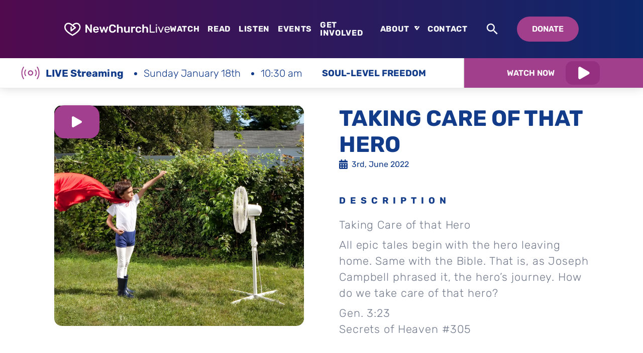

--- FILE ---
content_type: text/html; charset=UTF-8
request_url: https://newchurchlive.tv/videos/taking-care-of-that-hero/
body_size: 36849
content:
<!DOCTYPE html>
<html lang="en-US">

<head>
    <!-- Google Tag Manager -->
    <script>(function(w,d,s,l,i){w[l]=w[l]||[];w[l].push({'gtm.start':
                new Date().getTime(),event:'gtm.js'});var f=d.getElementsByTagName(s)[0],
            j=d.createElement(s),dl=l!='dataLayer'?'&l='+l:'';j.async=true;j.src=
            'https://www.googletagmanager.com/gtm.js?id='+i+dl;f.parentNode.insertBefore(j,f);
        })(window,document,'script','dataLayer','GTM-MXW2HFK');</script>
    <!-- End Google Tag Manager -->
    <meta charset="UTF-8">
    <meta name="viewport" content="width=device-width, initial-scale=1">

    <title>
        Taking Care of that Hero - NewChurch Live    </title>

    <link rel="profile" href="https://gmpg.org/xfn/11">
    <link rel="pingback" href="https://newchurchlive.tv/xmlrpc.php">

    <link rel="apple-touch-icon" sizes="180x180" href="/apple-touch-icon.png">
    <link rel="icon" type="image/png" sizes="32x32" href="/favicon-32x32.png">
    <link rel="icon" type="image/png" sizes="16x16" href="/favicon-16x16.png">

    <!--[if IE]>
    <link rel="shortcut icon" href="/favicon.ico">    <![endif]-->

    <meta name='robots' content='index, follow, max-image-preview:large, max-snippet:-1, max-video-preview:-1' />

	<!-- This site is optimized with the Yoast SEO plugin v26.7 - https://yoast.com/wordpress/plugins/seo/ -->
	<link rel="canonical" href="https://newchurchlive.tv/videos/taking-care-of-that-hero/" />
	<meta property="og:locale" content="en_US" />
	<meta property="og:type" content="article" />
	<meta property="og:title" content="Taking Care of that Hero - NewChurch Live" />
	<meta property="og:url" content="https://newchurchlive.tv/videos/taking-care-of-that-hero/" />
	<meta property="og:site_name" content="NewChurch Live" />
	<meta property="article:modified_time" content="2022-06-03T13:19:28+00:00" />
	<meta property="og:image" content="https://newchurchlive.tv/wp-content/uploads/2022/06/1444220805-3fab8ea7c5a22ed93d1904e01610b5d3bb52eda89b7c6d1de1356d1c8a4846fa-d.jpeg" />
	<meta property="og:image:width" content="2180" />
	<meta property="og:image:height" content="1462" />
	<meta property="og:image:type" content="image/jpeg" />
	<meta name="twitter:card" content="summary_large_image" />
	<script type="application/ld+json" class="yoast-schema-graph">{"@context":"https://schema.org","@graph":[{"@type":"WebPage","@id":"https://newchurchlive.tv/videos/taking-care-of-that-hero/","url":"https://newchurchlive.tv/videos/taking-care-of-that-hero/","name":"Taking Care of that Hero - NewChurch Live","isPartOf":{"@id":"https://newchurchlive.tv/#website"},"primaryImageOfPage":{"@id":"https://newchurchlive.tv/videos/taking-care-of-that-hero/#primaryimage"},"image":{"@id":"https://newchurchlive.tv/videos/taking-care-of-that-hero/#primaryimage"},"thumbnailUrl":"https://newchurchlive.tv/wp-content/uploads/2022/06/1444220805-3fab8ea7c5a22ed93d1904e01610b5d3bb52eda89b7c6d1de1356d1c8a4846fa-d.jpeg","datePublished":"2022-06-03T12:17:42+00:00","dateModified":"2022-06-03T13:19:28+00:00","breadcrumb":{"@id":"https://newchurchlive.tv/videos/taking-care-of-that-hero/#breadcrumb"},"inLanguage":"en-US","potentialAction":[{"@type":"ReadAction","target":["https://newchurchlive.tv/videos/taking-care-of-that-hero/"]}]},{"@type":"ImageObject","inLanguage":"en-US","@id":"https://newchurchlive.tv/videos/taking-care-of-that-hero/#primaryimage","url":"https://newchurchlive.tv/wp-content/uploads/2022/06/1444220805-3fab8ea7c5a22ed93d1904e01610b5d3bb52eda89b7c6d1de1356d1c8a4846fa-d.jpeg","contentUrl":"https://newchurchlive.tv/wp-content/uploads/2022/06/1444220805-3fab8ea7c5a22ed93d1904e01610b5d3bb52eda89b7c6d1de1356d1c8a4846fa-d.jpeg","width":2180,"height":1462},{"@type":"BreadcrumbList","@id":"https://newchurchlive.tv/videos/taking-care-of-that-hero/#breadcrumb","itemListElement":[{"@type":"ListItem","position":1,"name":"Events","item":"https://newchurchlive.tv/videos/"},{"@type":"ListItem","position":2,"name":"Taking Care of that Hero"}]},{"@type":"WebSite","@id":"https://newchurchlive.tv/#website","url":"https://newchurchlive.tv/","name":"NewChurch Live","description":"An online community church that helps you fit worship into your life, not the other way around. We are here for you, anytime.","potentialAction":[{"@type":"SearchAction","target":{"@type":"EntryPoint","urlTemplate":"https://newchurchlive.tv/?s={search_term_string}"},"query-input":{"@type":"PropertyValueSpecification","valueRequired":true,"valueName":"search_term_string"}}],"inLanguage":"en-US"}]}</script>
	<!-- / Yoast SEO plugin. -->


<link rel='dns-prefetch' href='//static.addtoany.com' />
<link rel='dns-prefetch' href='//challenges.cloudflare.com' />
<link rel="alternate" type="application/rss+xml" title="NewChurch Live &raquo; Feed" href="https://newchurchlive.tv/feed/" />
<link rel="alternate" type="application/rss+xml" title="NewChurch Live &raquo; Comments Feed" href="https://newchurchlive.tv/comments/feed/" />
<link rel="alternate" type="application/rss+xml" title="NewChurch Live &raquo; Taking Care of that Hero Comments Feed" href="https://newchurchlive.tv/videos/taking-care-of-that-hero/feed/" />
<link rel="alternate" title="oEmbed (JSON)" type="application/json+oembed" href="https://newchurchlive.tv/wp-json/oembed/1.0/embed?url=https%3A%2F%2Fnewchurchlive.tv%2Fvideos%2Ftaking-care-of-that-hero%2F" />
<link rel="alternate" title="oEmbed (XML)" type="text/xml+oembed" href="https://newchurchlive.tv/wp-json/oembed/1.0/embed?url=https%3A%2F%2Fnewchurchlive.tv%2Fvideos%2Ftaking-care-of-that-hero%2F&#038;format=xml" />
<style id='wp-img-auto-sizes-contain-inline-css' type='text/css'>
img:is([sizes=auto i],[sizes^="auto," i]){contain-intrinsic-size:3000px 1500px}
/*# sourceURL=wp-img-auto-sizes-contain-inline-css */
</style>
<style id='wp-block-library-inline-css' type='text/css'>
:root{--wp-block-synced-color:#7a00df;--wp-block-synced-color--rgb:122,0,223;--wp-bound-block-color:var(--wp-block-synced-color);--wp-editor-canvas-background:#ddd;--wp-admin-theme-color:#007cba;--wp-admin-theme-color--rgb:0,124,186;--wp-admin-theme-color-darker-10:#006ba1;--wp-admin-theme-color-darker-10--rgb:0,107,160.5;--wp-admin-theme-color-darker-20:#005a87;--wp-admin-theme-color-darker-20--rgb:0,90,135;--wp-admin-border-width-focus:2px}@media (min-resolution:192dpi){:root{--wp-admin-border-width-focus:1.5px}}.wp-element-button{cursor:pointer}:root .has-very-light-gray-background-color{background-color:#eee}:root .has-very-dark-gray-background-color{background-color:#313131}:root .has-very-light-gray-color{color:#eee}:root .has-very-dark-gray-color{color:#313131}:root .has-vivid-green-cyan-to-vivid-cyan-blue-gradient-background{background:linear-gradient(135deg,#00d084,#0693e3)}:root .has-purple-crush-gradient-background{background:linear-gradient(135deg,#34e2e4,#4721fb 50%,#ab1dfe)}:root .has-hazy-dawn-gradient-background{background:linear-gradient(135deg,#faaca8,#dad0ec)}:root .has-subdued-olive-gradient-background{background:linear-gradient(135deg,#fafae1,#67a671)}:root .has-atomic-cream-gradient-background{background:linear-gradient(135deg,#fdd79a,#004a59)}:root .has-nightshade-gradient-background{background:linear-gradient(135deg,#330968,#31cdcf)}:root .has-midnight-gradient-background{background:linear-gradient(135deg,#020381,#2874fc)}:root{--wp--preset--font-size--normal:16px;--wp--preset--font-size--huge:42px}.has-regular-font-size{font-size:1em}.has-larger-font-size{font-size:2.625em}.has-normal-font-size{font-size:var(--wp--preset--font-size--normal)}.has-huge-font-size{font-size:var(--wp--preset--font-size--huge)}.has-text-align-center{text-align:center}.has-text-align-left{text-align:left}.has-text-align-right{text-align:right}.has-fit-text{white-space:nowrap!important}#end-resizable-editor-section{display:none}.aligncenter{clear:both}.items-justified-left{justify-content:flex-start}.items-justified-center{justify-content:center}.items-justified-right{justify-content:flex-end}.items-justified-space-between{justify-content:space-between}.screen-reader-text{border:0;clip-path:inset(50%);height:1px;margin:-1px;overflow:hidden;padding:0;position:absolute;width:1px;word-wrap:normal!important}.screen-reader-text:focus{background-color:#ddd;clip-path:none;color:#444;display:block;font-size:1em;height:auto;left:5px;line-height:normal;padding:15px 23px 14px;text-decoration:none;top:5px;width:auto;z-index:100000}html :where(.has-border-color){border-style:solid}html :where([style*=border-top-color]){border-top-style:solid}html :where([style*=border-right-color]){border-right-style:solid}html :where([style*=border-bottom-color]){border-bottom-style:solid}html :where([style*=border-left-color]){border-left-style:solid}html :where([style*=border-width]){border-style:solid}html :where([style*=border-top-width]){border-top-style:solid}html :where([style*=border-right-width]){border-right-style:solid}html :where([style*=border-bottom-width]){border-bottom-style:solid}html :where([style*=border-left-width]){border-left-style:solid}html :where(img[class*=wp-image-]){height:auto;max-width:100%}:where(figure){margin:0 0 1em}html :where(.is-position-sticky){--wp-admin--admin-bar--position-offset:var(--wp-admin--admin-bar--height,0px)}@media screen and (max-width:600px){html :where(.is-position-sticky){--wp-admin--admin-bar--position-offset:0px}}

/*# sourceURL=wp-block-library-inline-css */
</style><style id='global-styles-inline-css' type='text/css'>
:root{--wp--preset--aspect-ratio--square: 1;--wp--preset--aspect-ratio--4-3: 4/3;--wp--preset--aspect-ratio--3-4: 3/4;--wp--preset--aspect-ratio--3-2: 3/2;--wp--preset--aspect-ratio--2-3: 2/3;--wp--preset--aspect-ratio--16-9: 16/9;--wp--preset--aspect-ratio--9-16: 9/16;--wp--preset--color--black: #000000;--wp--preset--color--cyan-bluish-gray: #abb8c3;--wp--preset--color--white: #ffffff;--wp--preset--color--pale-pink: #f78da7;--wp--preset--color--vivid-red: #cf2e2e;--wp--preset--color--luminous-vivid-orange: #ff6900;--wp--preset--color--luminous-vivid-amber: #fcb900;--wp--preset--color--light-green-cyan: #7bdcb5;--wp--preset--color--vivid-green-cyan: #00d084;--wp--preset--color--pale-cyan-blue: #8ed1fc;--wp--preset--color--vivid-cyan-blue: #0693e3;--wp--preset--color--vivid-purple: #9b51e0;--wp--preset--gradient--vivid-cyan-blue-to-vivid-purple: linear-gradient(135deg,rgb(6,147,227) 0%,rgb(155,81,224) 100%);--wp--preset--gradient--light-green-cyan-to-vivid-green-cyan: linear-gradient(135deg,rgb(122,220,180) 0%,rgb(0,208,130) 100%);--wp--preset--gradient--luminous-vivid-amber-to-luminous-vivid-orange: linear-gradient(135deg,rgb(252,185,0) 0%,rgb(255,105,0) 100%);--wp--preset--gradient--luminous-vivid-orange-to-vivid-red: linear-gradient(135deg,rgb(255,105,0) 0%,rgb(207,46,46) 100%);--wp--preset--gradient--very-light-gray-to-cyan-bluish-gray: linear-gradient(135deg,rgb(238,238,238) 0%,rgb(169,184,195) 100%);--wp--preset--gradient--cool-to-warm-spectrum: linear-gradient(135deg,rgb(74,234,220) 0%,rgb(151,120,209) 20%,rgb(207,42,186) 40%,rgb(238,44,130) 60%,rgb(251,105,98) 80%,rgb(254,248,76) 100%);--wp--preset--gradient--blush-light-purple: linear-gradient(135deg,rgb(255,206,236) 0%,rgb(152,150,240) 100%);--wp--preset--gradient--blush-bordeaux: linear-gradient(135deg,rgb(254,205,165) 0%,rgb(254,45,45) 50%,rgb(107,0,62) 100%);--wp--preset--gradient--luminous-dusk: linear-gradient(135deg,rgb(255,203,112) 0%,rgb(199,81,192) 50%,rgb(65,88,208) 100%);--wp--preset--gradient--pale-ocean: linear-gradient(135deg,rgb(255,245,203) 0%,rgb(182,227,212) 50%,rgb(51,167,181) 100%);--wp--preset--gradient--electric-grass: linear-gradient(135deg,rgb(202,248,128) 0%,rgb(113,206,126) 100%);--wp--preset--gradient--midnight: linear-gradient(135deg,rgb(2,3,129) 0%,rgb(40,116,252) 100%);--wp--preset--font-size--small: 13px;--wp--preset--font-size--medium: 20px;--wp--preset--font-size--large: 36px;--wp--preset--font-size--x-large: 42px;--wp--preset--spacing--20: 0.44rem;--wp--preset--spacing--30: 0.67rem;--wp--preset--spacing--40: 1rem;--wp--preset--spacing--50: 1.5rem;--wp--preset--spacing--60: 2.25rem;--wp--preset--spacing--70: 3.38rem;--wp--preset--spacing--80: 5.06rem;--wp--preset--shadow--natural: 6px 6px 9px rgba(0, 0, 0, 0.2);--wp--preset--shadow--deep: 12px 12px 50px rgba(0, 0, 0, 0.4);--wp--preset--shadow--sharp: 6px 6px 0px rgba(0, 0, 0, 0.2);--wp--preset--shadow--outlined: 6px 6px 0px -3px rgb(255, 255, 255), 6px 6px rgb(0, 0, 0);--wp--preset--shadow--crisp: 6px 6px 0px rgb(0, 0, 0);}:where(.is-layout-flex){gap: 0.5em;}:where(.is-layout-grid){gap: 0.5em;}body .is-layout-flex{display: flex;}.is-layout-flex{flex-wrap: wrap;align-items: center;}.is-layout-flex > :is(*, div){margin: 0;}body .is-layout-grid{display: grid;}.is-layout-grid > :is(*, div){margin: 0;}:where(.wp-block-columns.is-layout-flex){gap: 2em;}:where(.wp-block-columns.is-layout-grid){gap: 2em;}:where(.wp-block-post-template.is-layout-flex){gap: 1.25em;}:where(.wp-block-post-template.is-layout-grid){gap: 1.25em;}.has-black-color{color: var(--wp--preset--color--black) !important;}.has-cyan-bluish-gray-color{color: var(--wp--preset--color--cyan-bluish-gray) !important;}.has-white-color{color: var(--wp--preset--color--white) !important;}.has-pale-pink-color{color: var(--wp--preset--color--pale-pink) !important;}.has-vivid-red-color{color: var(--wp--preset--color--vivid-red) !important;}.has-luminous-vivid-orange-color{color: var(--wp--preset--color--luminous-vivid-orange) !important;}.has-luminous-vivid-amber-color{color: var(--wp--preset--color--luminous-vivid-amber) !important;}.has-light-green-cyan-color{color: var(--wp--preset--color--light-green-cyan) !important;}.has-vivid-green-cyan-color{color: var(--wp--preset--color--vivid-green-cyan) !important;}.has-pale-cyan-blue-color{color: var(--wp--preset--color--pale-cyan-blue) !important;}.has-vivid-cyan-blue-color{color: var(--wp--preset--color--vivid-cyan-blue) !important;}.has-vivid-purple-color{color: var(--wp--preset--color--vivid-purple) !important;}.has-black-background-color{background-color: var(--wp--preset--color--black) !important;}.has-cyan-bluish-gray-background-color{background-color: var(--wp--preset--color--cyan-bluish-gray) !important;}.has-white-background-color{background-color: var(--wp--preset--color--white) !important;}.has-pale-pink-background-color{background-color: var(--wp--preset--color--pale-pink) !important;}.has-vivid-red-background-color{background-color: var(--wp--preset--color--vivid-red) !important;}.has-luminous-vivid-orange-background-color{background-color: var(--wp--preset--color--luminous-vivid-orange) !important;}.has-luminous-vivid-amber-background-color{background-color: var(--wp--preset--color--luminous-vivid-amber) !important;}.has-light-green-cyan-background-color{background-color: var(--wp--preset--color--light-green-cyan) !important;}.has-vivid-green-cyan-background-color{background-color: var(--wp--preset--color--vivid-green-cyan) !important;}.has-pale-cyan-blue-background-color{background-color: var(--wp--preset--color--pale-cyan-blue) !important;}.has-vivid-cyan-blue-background-color{background-color: var(--wp--preset--color--vivid-cyan-blue) !important;}.has-vivid-purple-background-color{background-color: var(--wp--preset--color--vivid-purple) !important;}.has-black-border-color{border-color: var(--wp--preset--color--black) !important;}.has-cyan-bluish-gray-border-color{border-color: var(--wp--preset--color--cyan-bluish-gray) !important;}.has-white-border-color{border-color: var(--wp--preset--color--white) !important;}.has-pale-pink-border-color{border-color: var(--wp--preset--color--pale-pink) !important;}.has-vivid-red-border-color{border-color: var(--wp--preset--color--vivid-red) !important;}.has-luminous-vivid-orange-border-color{border-color: var(--wp--preset--color--luminous-vivid-orange) !important;}.has-luminous-vivid-amber-border-color{border-color: var(--wp--preset--color--luminous-vivid-amber) !important;}.has-light-green-cyan-border-color{border-color: var(--wp--preset--color--light-green-cyan) !important;}.has-vivid-green-cyan-border-color{border-color: var(--wp--preset--color--vivid-green-cyan) !important;}.has-pale-cyan-blue-border-color{border-color: var(--wp--preset--color--pale-cyan-blue) !important;}.has-vivid-cyan-blue-border-color{border-color: var(--wp--preset--color--vivid-cyan-blue) !important;}.has-vivid-purple-border-color{border-color: var(--wp--preset--color--vivid-purple) !important;}.has-vivid-cyan-blue-to-vivid-purple-gradient-background{background: var(--wp--preset--gradient--vivid-cyan-blue-to-vivid-purple) !important;}.has-light-green-cyan-to-vivid-green-cyan-gradient-background{background: var(--wp--preset--gradient--light-green-cyan-to-vivid-green-cyan) !important;}.has-luminous-vivid-amber-to-luminous-vivid-orange-gradient-background{background: var(--wp--preset--gradient--luminous-vivid-amber-to-luminous-vivid-orange) !important;}.has-luminous-vivid-orange-to-vivid-red-gradient-background{background: var(--wp--preset--gradient--luminous-vivid-orange-to-vivid-red) !important;}.has-very-light-gray-to-cyan-bluish-gray-gradient-background{background: var(--wp--preset--gradient--very-light-gray-to-cyan-bluish-gray) !important;}.has-cool-to-warm-spectrum-gradient-background{background: var(--wp--preset--gradient--cool-to-warm-spectrum) !important;}.has-blush-light-purple-gradient-background{background: var(--wp--preset--gradient--blush-light-purple) !important;}.has-blush-bordeaux-gradient-background{background: var(--wp--preset--gradient--blush-bordeaux) !important;}.has-luminous-dusk-gradient-background{background: var(--wp--preset--gradient--luminous-dusk) !important;}.has-pale-ocean-gradient-background{background: var(--wp--preset--gradient--pale-ocean) !important;}.has-electric-grass-gradient-background{background: var(--wp--preset--gradient--electric-grass) !important;}.has-midnight-gradient-background{background: var(--wp--preset--gradient--midnight) !important;}.has-small-font-size{font-size: var(--wp--preset--font-size--small) !important;}.has-medium-font-size{font-size: var(--wp--preset--font-size--medium) !important;}.has-large-font-size{font-size: var(--wp--preset--font-size--large) !important;}.has-x-large-font-size{font-size: var(--wp--preset--font-size--x-large) !important;}
/*# sourceURL=global-styles-inline-css */
</style>

<style id='classic-theme-styles-inline-css' type='text/css'>
/*! This file is auto-generated */
.wp-block-button__link{color:#fff;background-color:#32373c;border-radius:9999px;box-shadow:none;text-decoration:none;padding:calc(.667em + 2px) calc(1.333em + 2px);font-size:1.125em}.wp-block-file__button{background:#32373c;color:#fff;text-decoration:none}
/*# sourceURL=/wp-includes/css/classic-themes.min.css */
</style>
<link rel='stylesheet' id='contact-form-7-css' href='https://newchurchlive.tv/wp-content/plugins/contact-form-7/includes/css/styles.css?ver=6.1.4' type='text/css' media='all' />
<link rel='stylesheet' id='addtoany-css' href='https://newchurchlive.tv/wp-content/plugins/add-to-any/addtoany.min.css?ver=1.16' type='text/css' media='all' />
<link rel='stylesheet' id='site-critical-css' href='https://newchurchlive.tv/wp-content/themes/digitalsilk/assets/_dist/css/critical.css?ver=1.8' type='text/css' media='all' />
<link rel='stylesheet' id='main-css-css' href='https://newchurchlive.tv/wp-content/themes/digitalsilk/assets/_dist/css/main.css?ver=1.8' type='text/css' media='all' />
<link rel='stylesheet' id='aos-css-css' href='https://newchurchlive.tv/wp-content/themes/digitalsilk/assets/vendors/aos/aos.css?ver=1.8' type='text/css' media='all' />
<link rel='stylesheet' id='swiper-css-css' href='https://newchurchlive.tv/wp-content/themes/digitalsilk/assets/vendors/swiper/swiper-bundle.min.css?ver=1.8' type='text/css' media='all' />
<script type="text/javascript" id="addtoany-core-js-before">
/* <![CDATA[ */
window.a2a_config=window.a2a_config||{};a2a_config.callbacks=[];a2a_config.overlays=[];a2a_config.templates={};

//# sourceURL=addtoany-core-js-before
/* ]]> */
</script>
<script type="text/javascript" defer src="https://static.addtoany.com/menu/page.js" id="addtoany-core-js"></script>
<script type="text/javascript" src="https://newchurchlive.tv/wp-includes/js/jquery/jquery.min.js?ver=3.7.1" id="jquery-core-js"></script>
<script type="text/javascript" src="https://newchurchlive.tv/wp-includes/js/jquery/jquery-migrate.min.js?ver=3.4.1" id="jquery-migrate-js"></script>
<script type="text/javascript" defer src="https://newchurchlive.tv/wp-content/plugins/add-to-any/addtoany.min.js?ver=1.1" id="addtoany-jquery-js"></script>
<script type="text/javascript" src="https://newchurchlive.tv/wp-content/themes/digitalsilk/assets/vendors/cssrelpreload.js" id="loadCSS-js"></script>
<link rel="https://api.w.org/" href="https://newchurchlive.tv/wp-json/" /><link rel="EditURI" type="application/rsd+xml" title="RSD" href="https://newchurchlive.tv/xmlrpc.php?rsd" />
<meta name="generator" content="WordPress 6.9" />
<link rel='shortlink' href='https://newchurchlive.tv/?p=8894' />
<link rel="icon" href="https://newchurchlive.tv/wp-content/uploads/2021/11/cropped-fav-32x32.png" sizes="32x32" />
<link rel="icon" href="https://newchurchlive.tv/wp-content/uploads/2021/11/cropped-fav-192x192.png" sizes="192x192" />
<link rel="apple-touch-icon" href="https://newchurchlive.tv/wp-content/uploads/2021/11/cropped-fav-180x180.png" />
<meta name="msapplication-TileImage" content="https://newchurchlive.tv/wp-content/uploads/2021/11/cropped-fav-270x270.png" />
			<div class="svg-sprite"><svg width="0" height="0" style="position:absolute"><symbol viewBox="0 0 12.428 24.24" id="arrow" xmlns="http://www.w3.org/2000/svg"><path data-name="Path 3380" d="M0 0l12.428 11.911L0 24.24v-6.533l5.631-5.8L0 7z"/></symbol><symbol viewBox="0 0 25.809 20.49" id="arrow-orange-right" xmlns="http://www.w3.org/2000/svg"><path data-name="Path 3341" d="M0 5.703h15.564v-5.7l10.244 10.244-10.244 10.246v-6.117H0z" fill="#e55b2b"/></symbol><symbol fill="none" viewBox="0 0 71 71" id="arrow-square" xmlns="http://www.w3.org/2000/svg"><path d="M35.914 44.583v-5.799c0-7.455 6.035-13.52 13.52-13.52h5.798" stroke="#A23F8D" stroke-width="4.5" stroke-linecap="round" stroke-linejoin="round"/><path d="M16.627 25.293h5.798c7.455 0 13.52 6.035 13.52 13.52V51.03" stroke="#A23F8D" stroke-width="4.5" stroke-linecap="round" stroke-linejoin="round"/><path d="M21.123 19.969l-5.325 5.325 5.325 5.325M49.877 19.969l5.325 5.325-5.325 5.325" stroke="#A23F8D" stroke-width="4.5" stroke-linecap="round" stroke-linejoin="round"/><path d="M26.625 65.084h17.75c14.792 0 20.709-5.917 20.709-20.709v-17.75c0-14.791-5.917-20.708-20.709-20.708h-17.75c-14.791 0-20.708 5.917-20.708 20.708v17.75c0 14.792 5.917 20.709 20.708 20.709z" stroke="#A23F8D" stroke-width="4.5" stroke-linecap="round" stroke-linejoin="round"/></symbol><symbol fill="none" viewBox="0 0 17 19" id="calendar" xmlns="http://www.w3.org/2000/svg"><path d="M0 17.219C0 18.202.816 19 1.821 19H15.18C16.184 19 17 18.202 17 17.219V7.125H0v10.094zm12.143-7.274c0-.245.205-.445.455-.445h1.518c.25 0 .455.2.455.445v1.485a.452.452 0 01-.455.445h-1.518c-.25 0-.455-.2-.455-.445V9.945zm0 4.75c0-.245.205-.445.455-.445h1.518c.25 0 .455.2.455.445v1.485a.452.452 0 01-.455.445h-1.518c-.25 0-.455-.2-.455-.445v-1.485zm-4.857-4.75c0-.245.205-.445.455-.445H9.26c.25 0 .455.2.455.445v1.485a.452.452 0 01-.455.445H7.74c-.25 0-.455-.2-.455-.445V9.945zm0 4.75c0-.245.205-.445.455-.445H9.26c.25 0 .455.2.455.445v1.485a.452.452 0 01-.455.445H7.74c-.25 0-.455-.2-.455-.445v-1.485zm-4.857-4.75c0-.245.204-.445.455-.445h1.518c.25 0 .455.2.455.445v1.485a.452.452 0 01-.455.445H2.884c-.25 0-.455-.2-.455-.445V9.945zm0 4.75c0-.245.204-.445.455-.445h1.518c.25 0 .455.2.455.445v1.485a.452.452 0 01-.455.445H2.884c-.25 0-.455-.2-.455-.445v-1.485zm12.75-12.32h-1.822V.594A.602.602 0 0012.75 0h-1.214a.602.602 0 00-.607.594v1.781H6.07V.594A.602.602 0 005.464 0H4.25a.602.602 0 00-.607.594v1.781H1.82C.816 2.375 0 3.173 0 4.156v1.782h17V4.155c0-.983-.816-1.781-1.821-1.781z" fill="currentColor"/></symbol><symbol fill="none" viewBox="0 0 25 25" id="chat" xmlns="http://www.w3.org/2000/svg"><path d="M12.5 2.343a10.16 10.16 0 00-8.905 15.044l-.835 2.92A1.562 1.562 0 004.69 22.24l2.922-.833a10.156 10.156 0 0014.832-10.967A10.158 10.158 0 0012.5 2.342zm3.125 12.5h-6.25a.781.781 0 110-1.563h6.25a.781.781 0 110 1.563zm0-3.125h-6.25a.781.781 0 110-1.563h6.25a.781.781 0 110 1.563z" fill="currentColor"/></symbol><symbol fill="none" viewBox="0 0 76 151" id="church" xmlns="http://www.w3.org/2000/svg"><path d="M19.836 7.336c3.185-5.775 11.515-5.775 14.7 0l7.665 13.895 3.675 6.685 4.48 8.155c3.08 5.6-.98 12.425-7.35 12.425H11.401c-6.37 0-10.43-6.825-7.35-12.425l8.155-14.84" stroke="#A23F8D" stroke-width="4.5" stroke-linecap="round" stroke-linejoin="round"/><path d="M73 50.244c0 12.565-10.185 22.75-22.75 22.75S27.5 62.81 27.5 50.244c0-.595.035-1.155.07-1.75h15.435c6.37 0 10.43-6.825 7.35-12.425l-4.48-8.155c1.4-.28 2.87-.42 4.375-.42C62.815 27.494 73 37.68 73 50.244z" stroke="#A23F8D" stroke-width="4.5" stroke-linecap="round" stroke-linejoin="round"/></symbol><symbol fill="none" viewBox="0 0 65 68" id="clipboard" xmlns="http://www.w3.org/2000/svg"><path d="M55.042 19.1c.125 1.906-.031 4.063-.406 6.469l-2.282 14.656c-1.937 12.219-7.593 16.344-19.812 14.438L17.886 52.35c-4.219-.656-7.469-1.781-9.844-3.468-4.531-3.157-5.844-8.344-4.594-16.344l2.313-14.656C7.698 5.661 13.354 1.537 25.573 3.443L40.23 5.757c9.812 1.53 14.406 5.53 14.812 13.343z" stroke="#A23F8D" stroke-width="4.5" stroke-linecap="round" stroke-linejoin="round"/><path d="M60.886 38.85l-4.688 14.094c-3.906 11.75-10.156 14.875-21.906 10.97l-14.094-4.688c-7.094-2.344-11.031-5.594-12.156-10.344 2.375 1.687 5.625 2.812 9.844 3.469l14.656 2.312c12.219 1.906 17.875-2.219 19.813-14.437l2.28-14.657c.376-2.406.532-4.562.407-6.468 7.469 3.968 9.094 9.968 5.844 19.75zM22.573 24.818a5.437 5.437 0 100-10.875 5.437 5.437 0 000 10.875z" stroke="#A23F8D" stroke-width="4.5" stroke-linecap="round" stroke-linejoin="round"/></symbol><symbol fill="none" viewBox="0 0 106 79" id="clouds" xmlns="http://www.w3.org/2000/svg"><path d="M97.919 41.997c.184-1.218.31-2.46.31-3.717 0-14.13-11.788-25.624-26.28-25.624h-2.175a23.49 23.49 0 00-4.16.38C60.43 4.932 51.424 0 41.504 0 25.813 0 13.046 12.442 13.046 27.738c0 .2.004.4.009.594C5.422 30.691 0 37.65 0 45.66c0 10.06 8.374 18.248 18.67 18.248h13.42c-.002.063-.015.123-.015.186 0 8.22 6.559 14.906 14.618 14.906h39.9c1.995 0 3.94-.413 5.49-1.116C100.407 75.076 106 67.238 106 58.384c0-6.708-3.204-12.62-8.081-16.387zm-79.25 14.944C12.18 56.941 6.9 51.88 6.9 45.66c0-5.607 4.42-10.388 10.283-11.118a3.426 3.426 0 002.314-1.338c.566-.74.808-1.678.682-2.604-.134-.939-.233-1.887-.233-2.862 0-11.453 9.672-20.77 21.558-20.77 8.253 0 15.656 4.45 19.326 11.616.737 1.443 2.377 2.187 3.93 1.77 1.905-.5 3.5-.731 5.014-.731h2.174c10.688 0 19.38 8.369 19.38 18.657 0 .124-.027.24-.03.363-1.761-.513-3.584-.876-5.504-.876h-1.595c-.84 0-1.685.064-2.57.2-4.007-6.224-10.754-9.989-18.175-9.989-12.004 0-21.77 9.948-21.806 22.186-3.325 1.248-6.032 3.697-7.715 6.777H18.67zm70.934 14.452a7.461 7.461 0 01-3.01.64h-39.9c-4.254 0-7.718-3.561-7.718-7.939 0-3.955 2.907-7.316 6.765-7.82a3.445 3.445 0 002.296-1.342c.562-.74.804-1.674.678-2.595a14.83 14.83 0 01-.166-2.11c0-8.427 6.685-15.281 14.906-15.281 5.678 0 10.786 3.252 13.328 8.491a3.452 3.452 0 004.003 1.828c1.32-.363 2.408-.53 3.414-.53h1.595c7.336 0 13.306 6.123 13.306 13.649 0 5.851-3.702 11.036-9.497 13.009z" fill="#A23F8D"/></symbol><symbol fill="none" viewBox="0 0 60 60" id="comment-form-avatar" xmlns="http://www.w3.org/2000/svg"><circle cx="30" cy="30" r="30" fill="#A23F8D"/><path opacity=".2" fill-rule="evenodd" clip-rule="evenodd" d="M29.744 23.604l1.55-.623.753.634 4.216 3.246a1.559 1.559 0 010 2.47l-8.367 6.442c-.468.36-1.1.423-1.63.16a1.557 1.557 0 01-.864-1.395V27.02c0-.86.694-1.557 1.55-1.557.857 0 1.55.697 1.55 1.557v4.361l4.27-3.286-4.123-3.173a1.538 1.538 0 01-.183-.141l-2.457-1.892c-2.802-2.158-5.362-2.107-7.09-1.124-1.775 1.01-3.02 3.19-2.791 5.995.242 2.983 2.395 5.876 5.381 8.468 2.64 2.29 5.705 4.152 7.994 5.436 2.287-1.282 5.35-3.143 7.988-5.434 2.986-2.592 5.139-5.485 5.382-8.468.227-2.806-1.019-4.987-2.794-5.997-1.728-.983-7.53-.32-10.335 1.838zm-.244-1.95l1.6-1.234c3.62-2.787 7.52-3.062 10.507-1.362 2.941 1.673 4.67 5.082 4.357 8.957-.346 4.246-3.297 7.84-6.444 10.571-3.197 2.775-6.898 4.92-9.274 6.224a1.545 1.545 0 01-1.487 0c-2.377-1.306-6.08-3.451-9.277-6.226-3.148-2.73-6.099-6.322-6.445-10.568M29.5 21.655l-1.604-1.235c-3.618-2.787-7.518-3.062-10.506-1.362-2.94 1.673-4.67 5.082-4.353 8.958" fill="#fff"/></symbol><symbol fill="none" viewBox="0 0 35 35" id="facebook" xmlns="http://www.w3.org/2000/svg"><path d="M18.628 28.39v-9.23h3.077l.77-3.847h-3.847v-1.538c0-1.539.77-2.308 2.308-2.308h1.538V7.621h-3.077c-2.826 0-4.615 2.216-4.615 5.385v2.307h-3.077v3.847h3.077v9.23h3.846z" fill="currentColor"/></symbol><symbol fill="none" viewBox="0 0 30 23" id="hamburger" xmlns="http://www.w3.org/2000/svg"><path d="M0 0h30v3H0V0zM8 10h22v3H8v-3zM0 20h30v3H0v-3z" fill="#fff"/></symbol><symbol fill="none" viewBox="0 0 21 21" id="header-search-icon" xmlns="http://www.w3.org/2000/svg"><path d="M20 20l-4.486-4.494L20 20zM18 9.5a8.5 8.5 0 11-17 0 8.5 8.5 0 0117 0v0z" stroke="#fff" stroke-width="2" stroke-linecap="round"/></symbol><symbol fill="none" viewBox="0 0 36 29" id="heart" xmlns="http://www.w3.org/2000/svg"><path fill-rule="evenodd" clip-rule="evenodd" d="M18.267 6.019l1.69-.67.821.682 4.6 3.486c.417.317.662.807.662 1.327 0 .52-.245 1.01-.662 1.327l-9.128 6.918c-.51.388-1.2.454-1.777.173a1.67 1.67 0 01-.943-1.5V9.69c0-.923.757-1.672 1.69-1.672.935 0 1.692.749 1.692 1.672v4.685l4.657-3.53-4.497-3.409a1.678 1.678 0 01-.2-.151l-2.68-2.031c-3.058-2.319-5.85-2.264-7.735-1.208-1.937 1.085-3.295 3.427-3.045 6.44.265 3.204 2.613 6.31 5.871 9.095 2.88 2.46 6.223 4.459 8.72 5.838 2.495-1.377 5.836-3.376 8.715-5.836 3.258-2.785 5.605-5.892 5.87-9.096.248-3.014-1.11-5.356-3.047-6.44-1.886-1.056-8.214-.346-11.274 1.973zM18 3.925L19.745 2.6c3.95-2.993 8.203-3.289 11.463-1.463 3.208 1.797 5.094 5.458 4.752 9.62v.001c-.377 4.56-3.596 8.42-7.03 11.354-3.487 2.98-7.524 5.285-10.116 6.684a1.709 1.709 0 01-1.622 0c-2.594-1.401-6.633-3.706-10.12-6.686C3.636 19.176.417 15.32.04 10.758M18 3.925L16.25 2.6C12.303-.394 8.05-.69 4.79 1.136 1.58 2.933-.305 6.595.04 10.758" fill="#A23F8D"/></symbol><symbol fill="none" viewBox="0 0 38 38" id="icon-call" xmlns="http://www.w3.org/2000/svg"><path d="M25.793 23.977a2.425 2.425 0 01-.668.742l-1.498 1.094c-2.217 1.617-6.502-.604-9.756-5.056-2.753-3.768-3.824-7.873-2.605-9.985.197-.34.448-.627.75-.847l1.498-1.093a2.403 2.403 0 011.8-.438 2.41 2.41 0 011.585.964l.731.997c.765 1.047.526 2.612-.525 3.383l-1.497 1.094c-.383.278-.23 1.867 1.178 3.793.627.858 1.383 1.587 2.074 1.995.598.354 1.024.396 1.18.28l1.496-1.095a2.427 2.427 0 013.384.527l.73.996c.566.782.623 1.818.143 2.649zM12.25 11.341c-.97 1.679.12 5.439 2.538 8.746 3.07 4.203 6.704 5.88 8.17 4.81l1.497-1.093a1.31 1.31 0 00.28-1.798l-.73-.997a1.29 1.29 0 00-1.8-.279l-1.495 1.094c-.595.435-1.458.357-2.43-.22-.83-.492-1.686-1.308-2.412-2.301-1.16-1.59-2.02-3.733-1.325-4.94.103-.177.236-.326.395-.442l1.496-1.092c.564-.411.686-1.242.279-1.799l-.731-.998a1.27 1.27 0 00-.84-.513 1.258 1.258 0 00-.957.233l-1.496 1.094a1.542 1.542 0 00-.44.495z" fill="currentColor"/><path d="M30.399 25.433c-1.088 1.885-2.168 2.805-3.3 2.814-1.576.01-2.6-1.709-3.35-2.965l-.107-.181a.565.565 0 01.197-.778.566.566 0 01.778.195l.111.185c.573.961 1.44 2.416 2.365 2.41.674-.007 1.478-.784 2.323-2.247 3.442-5.962 1.39-13.613-4.57-17.054-5.96-3.442-13.612-1.392-17.054 4.57-3.442 5.96-1.39 13.612 4.57 17.053a12.481 12.481 0 0010.257 1.01.568.568 0 11.365 1.076 13.628 13.628 0 01-11.19-1.104c-6.502-3.754-8.74-12.1-4.984-18.604 3.755-6.504 12.102-8.74 18.604-4.985 6.504 3.756 8.74 12.101 4.985 18.605z" fill="currentColor"/></symbol><symbol fill="none" viewBox="0 0 24 25" id="icon-close" xmlns="http://www.w3.org/2000/svg"><path d="M2.121 1l21.213 21.213-2.121 2.122L0 3.12l2.121-2.12z" fill="currentColor"/><path d="M.332 22.046L21.545.833l2.121 2.121L2.453 24.167.332 22.046z" fill="currentColor"/></symbol><symbol fill="none" viewBox="0 0 17 30" id="icon-explore" xmlns="http://www.w3.org/2000/svg"><path d="M8.22 29.857l-7.536-9.63c-.184-.192-.109-.28.168-.195l7.2 3.962c.277.084.724.083 1-.002l7.096-3.958c.276-.085.352.002.17.195l-7.435 9.626a.454.454 0 01-.663.002zM8.345 15.9L3.07 9.16c-.128-.135-.076-.196.117-.138l5.04 2.774c.194.059.508.058.701-.002l4.967-2.77c.193-.06.246.001.119.136L8.81 15.898a.318.318 0 01-.465.002zm.473-10.972L5.05.114c-.092-.096-.054-.14.084-.098l3.6 1.98a.985.985 0 00.5 0l3.548-1.98c.138-.042.176.002.085.099L9.15 4.927a.227.227 0 01-.332.001z" fill="currentColor"/></symbol><symbol fill="none" viewBox="0 0 19 13" id="icon-mail" xmlns="http://www.w3.org/2000/svg"><path d="M18.321.005H.624a.553.553 0 00-.142 0L.366.05a.443.443 0 00-.101.065.447.447 0 00-.102.091l-.04.039a.224.224 0 000 .059.686.686 0 00-.055.123A.818.818 0 000 .589V12.35c0 .173.071.338.199.46.127.121.3.19.48.19H18.32c.18 0 .353-.069.48-.19a.636.636 0 00.199-.46V.654a.636.636 0 00-.199-.46.694.694 0 00-.48-.19zM9.5 5.729L2.85 1.304h14.175L9.5 5.73zM1.357 11.7V1.896l7.756 5.14c.04.022.08.042.122.059h.055a.752.752 0 00.21.058.703.703 0 00.278-.065h.048l7.817-4.62v9.234H1.357z" fill="#6CC3AA"/></symbol><symbol fill="none" viewBox="0 0 18 18" id="icon-phone" xmlns="http://www.w3.org/2000/svg"><path d="M9.989 14.826l.323.164.257-.257 2.2-2.204a.503.503 0 01.507-.123A11.89 11.89 0 0017 13c.279 0 .5.221.5.5V17c0 .279-.221.5-.5.5C7.886 17.5.5 10.114.5 1A.5.5 0 011 .5h3.5c.279 0 .5.221.5.5 0 1.297.208 2.554.594 3.724a.503.503 0 01-.123.507v.001l-2.2 2.21.354.353-.446.227a15.56 15.56 0 006.81 6.804z" stroke="#6CC3AA"/></symbol><symbol fill="none" viewBox="0 0 15 19" id="icon-pin" xmlns="http://www.w3.org/2000/svg"><rect width="100%" height="100%"/><g class="ascurrentLayer" fill="#6CC3AA"><path d="M7.086.002A7.094 7.094 0 000 7.088c0 6.283 6.376 11.227 6.647 11.435l.439.335.438-.335c.27-.208 6.647-5.152 6.647-11.435A7.094 7.094 0 007.086.002zm0 17.01c-1.397-1.201-5.642-5.24-5.642-9.924a5.648 5.648 0 015.642-5.642 5.649 5.649 0 015.642 5.642c0 4.673-4.247 8.72-5.643 9.925z"/><path d="M6.977 4.132a2.749 2.749 0 100 5.497 2.749 2.749 0 000-5.497z"/></g></symbol><symbol fill="none" viewBox="0 0 25 25" id="insta" xmlns="http://www.w3.org/2000/svg"><path d="M18.04.08c1.268.059 2.145.245 2.956.56.768.287 1.464.74 2.037 1.327a5.583 5.583 0 011.327 2.037c.315.812.502 1.688.56 2.956.072 1.573.08 2.128.08 5.54s-.008 3.967-.08 5.54c-.059 1.268-.245 2.145-.56 2.957a5.582 5.582 0 01-1.327 2.036 5.582 5.582 0 01-2.037 1.327c-.812.315-1.688.502-2.956.56-1.573.072-2.126.08-5.54.08s-3.968-.008-5.54-.08c-1.268-.059-2.145-.245-2.957-.56a5.582 5.582 0 01-2.036-1.327A5.583 5.583 0 01.64 20.996c-.315-.812-.501-1.688-.56-2.956C.008 16.469 0 15.915 0 12.5c0-3.414.008-3.969.08-5.54.059-1.268.245-2.145.56-2.956a5.583 5.583 0 011.327-2.037A5.583 5.583 0 014.003.64C4.816.325 5.692.139 6.96.08 8.531.008 9.085 0 12.5 0c3.414 0 3.969.008 5.54.08zM12.5 2.778c-3.375 0-3.892.007-5.414.077-.965.044-1.544.167-2.077.374a2.844 2.844 0 00-1.079.701 2.82 2.82 0 00-.7 1.08c-.207.53-.331 1.11-.375 2.076-.07 1.522-.077 2.039-.077 5.414 0 3.375.007 3.892.077 5.413.044.966.167 1.545.374 2.077.177.454.365.742.701 1.08a2.82 2.82 0 001.08.7c.53.207 1.11.331 2.076.375 1.523.07 2.04.077 5.414.077 3.375 0 3.89-.007 5.413-.077.966-.044 1.545-.167 2.078-.374a2.845 2.845 0 001.079-.701 2.82 2.82 0 00.7-1.08c.207-.53.331-1.11.375-2.076.07-1.523.077-2.04.077-5.414 0-3.374-.007-3.89-.077-5.414-.044-.965-.167-1.544-.374-2.076a2.822 2.822 0 00-.701-1.08 2.82 2.82 0 00-1.08-.7c-.532-.207-1.112-.331-2.077-.375-1.522-.07-2.039-.077-5.414-.077h.001zm0 16.203a6.481 6.481 0 110-12.962 6.481 6.481 0 010 12.962zm0-2.777a3.704 3.704 0 100-7.408 3.704 3.704 0 000 7.408zm6.481-8.797a1.389 1.389 0 110-2.778 1.389 1.389 0 010 2.778z" fill="currentColor"/></symbol><symbol fill="none" viewBox="0 0 43 44" id="linkedin" xmlns="http://www.w3.org/2000/svg"><path d="M16.4 18.809h-4.004v12.325H16.4V18.81zM14.425 12.866c-1.37 0-2.267.92-2.267 2.13 0 1.183.87 2.13 2.214 2.13h.027c1.396 0 2.265-.947 2.265-2.13-.026-1.21-.869-2.13-2.24-2.13zM26.23 18.519c-2.128 0-3.078 1.198-3.61 2.036v.04h-.026l.026-.04v-1.747h-4.005c.054 1.157 0 12.326 0 12.326h4.005V24.25c0-.369.027-.735.133-.999.29-.737.948-1.498 2.055-1.498 1.449 0 2.029 1.13 2.029 2.787v6.594h4.004v-7.068c0-3.786-1.976-5.547-4.611-5.547z" fill="currentColor"/></symbol><symbol fill="none" viewBox="0 0 33 25" id="live-stream" xmlns="http://www.w3.org/2000/svg"><path d="M26.989 23.435a.958.958 0 101.605 1.047 21.942 21.942 0 003.565-12.024c0-4.434-1.31-8.565-3.565-12.023a.958.958 0 10-1.605 1.047 20.027 20.027 0 013.254 10.976c0 4.052-1.196 7.82-3.254 10.977zM4.891.156c.444.289.569.883.28 1.326a20.026 20.026 0 00-3.254 10.977c0 4.05 1.196 7.82 3.254 10.976a.958.958 0 11-1.606 1.047A21.943 21.943 0 010 12.459C0 8.024 1.31 3.893 3.565.435a.958.958 0 011.326-.28zM23.18 17.316a.958.958 0 101.557 1.118 10.499 10.499 0 001.973-6.142 10.5 10.5 0 00-1.973-6.143.958.958 0 00-1.557 1.118 8.583 8.583 0 011.614 5.025c0 1.876-.598 3.61-1.614 5.024zM9.06 5.93c.43.309.529.907.22 1.337a8.582 8.582 0 00-1.613 5.025c0 1.876.598 3.61 1.613 5.024a.958.958 0 01-1.557 1.118 10.498 10.498 0 01-1.973-6.142c0-2.29.731-4.413 1.973-6.143a.958.958 0 011.338-.22z" fill="#A23F8D"/><path fill-rule="evenodd" clip-rule="evenodd" d="M11.5 12.459a4.792 4.792 0 119.583 0 4.792 4.792 0 01-9.583 0zm4.792-2.875a2.875 2.875 0 100 5.75 2.875 2.875 0 000-5.75z" fill="#A23F8D"/></symbol><symbol fill="none" viewBox="0 0 36 36" id="load-more" xmlns="http://www.w3.org/2000/svg"><path fill-rule="evenodd" clip-rule="evenodd" d="M19.8 28.8a3.6 3.6 0 110 7.2 3.6 3.6 0 010-7.2zM8.534 23.4a4.5 4.5 0 110 9 4.5 4.5 0 010-9zm20.84.9a3.6 3.6 0 110 7.2 3.6 3.6 0 010-7.2zm3.926-7.526a2.7 2.7 0 110 5.4 2.7 2.7 0 010-5.4zM4.5 10.8a4.5 4.5 0 110 9 4.5 4.5 0 010-9zm27.515-1.427a1.8 1.8 0 110 3.6 1.8 1.8 0 010-3.6zM14.4 0a5.4 5.4 0 110 10.8 5.4 5.4 0 010-10.8zm13.5 5.4a.9.9 0 110 1.8.9.9 0 010-1.8z" fill="#fff"/></symbol><symbol viewBox="0 0 19.584 19.584" id="mail" xmlns="http://www.w3.org/2000/svg"><path data-name="Path 6" d="M17.964 6.448a1.607 1.607 0 00-.769-1.37L9.792.806l-7.4 4.272a1.614 1.614 0 00-.78 1.37v8.058a1.624 1.624 0 001.636 1.612h13.088a1.624 1.624 0 001.636-1.612l-.008-8.06zm-8.172 4.03L3.035 6.315l6.757-3.9 6.757 3.9z" fill="#fff"/><path data-name="Path 7" d="M0 0h19.584v19.584H0z" fill="none"/></symbol><symbol fill="none" viewBox="0 0 11 10" id="menu-sub" xmlns="http://www.w3.org/2000/svg"><path fill-rule="evenodd" clip-rule="evenodd" d="M3.52 2.975h1.893a1.26 1.26 0 00.878-.349 1.237 1.237 0 00.38-.889 1.227 1.227 0 00-.38-.889A1.25 1.25 0 005.413.5H1.25C.935.5.627.618.393.836a1.232 1.232 0 00-.204 1.56l.003.004 4.162 6.52a1.244 1.244 0 001.059.58 1.26 1.26 0 001.047-.563l4.336-6.28.008-.012a1.227 1.227 0 00-.4-1.72 1.26 1.26 0 00-1.696.371L5.445 5.99 3.52 2.975z" fill="currentColor"/></symbol><symbol viewBox="0 0 59.931 48.656" id="messages" xmlns="http://www.w3.org/2000/svg"><g data-name="Group 4931" fill="#393636"><path data-name="Path 3307" d="M21.663 25.137a4.962 4.962 0 01-4.615-3.594l-.868-3.061 2.254-.639.866 3.006a2.648 2.648 0 002.3 1.933h26.437a2.5 2.5 0 002.192-2.5V4.361c0-.063-.005-.107-.01-.151a2.047 2.047 0 00-2.053-1.862c-.062 0-.124 0-.187.009H2.748l3.835 8.324a1.869 1.869 0 001.682 1.083h21.531v2.352H8.267a4.3 4.3 0 01-3.819-2.5L.154 2.242A1.572 1.572 0 010 1.492 1.553 1.553 0 011.552.007h46.567a4.439 4.439 0 014.461 4.368v15.918a4.828 4.828 0 01-4.543 4.851z"/><path data-name="Rectangle 2338" d="M35.605 14.775h2.205v3.675h-2.205z"/><path data-name="Rectangle 2339" d="M41.484 14.775h2.205v3.675h-2.205z"/><path data-name="Path 3308" d="M57.58 48.656v-5.88H39.09l-.15.456a4.856 4.856 0 01-4.582 3.343 4.716 4.716 0 01-4.765-4.022 4.777 4.777 0 013.292-5.476l.442-.155v-6.785h2.351v6.723l.409.169a5.189 5.189 0 012.862 2.968l.16.43H57.58v-5.145h2.351v13.376zm-23.278-9.509a2.555 2.555 0 102.572 2.555 2.483 2.483 0 00-2.572-2.555z"/></g><g data-name="Group 4932" fill="#ff4924"><path data-name="Rectangle 2338" d="M35.605 14.775h2.205v3.675h-2.205z"/><path data-name="Rectangle 2339" d="M41.485 14.775h2.205v3.675h-2.205z"/></g></symbol><symbol fill="none" viewBox="0 0 62 68" id="microscope" xmlns="http://www.w3.org/2000/svg"><path d="M40.13 30.405l17.688-11.843c1.782-1.188 2.25-3.625 1.063-5.375l-5.688-8.47c-1.187-1.78-3.625-2.25-5.375-1.062L30.131 15.5l10 14.906z" stroke="#A23F8D" stroke-width="4.5" stroke-linecap="round" stroke-linejoin="round"/><path d="M31.206 16.997l-14.93 10 8 11.943 14.93-10-8-11.944zM11.382 46.437l12.343-8.25-7-10.437L4.382 36a3.122 3.122 0 00-.844 4.344l3.531 5.25c.938 1.406 2.875 1.78 4.313.843zM30.82 34.875L16.787 65.5M30.663 34.875L44.538 65.5" stroke="#A23F8D" stroke-width="4.5" stroke-linecap="round" stroke-linejoin="round"/></symbol><symbol fill="none" viewBox="0 0 16 24" id="mobile" xmlns="http://www.w3.org/2000/svg"><path d="M3.5 24h9a3 3 0 003-3V3a3 3 0 00-3-3h-9a3 3 0 00-3 3v18a3 3 0 003 3zM2 3h12v18H2V3z" fill="currentColor"/></symbol><symbol fill="none" viewBox="0 0 68 71" id="people" xmlns="http://www.w3.org/2000/svg"><path d="M50.671 18.077a1.804 1.804 0 00-.566 0 7.668 7.668 0 01-7.39-7.688A7.669 7.669 0 0150.403 2.7a7.688 7.688 0 017.689 7.689c-.03 4.172-3.308 7.539-7.42 7.688zM47.603 39.772c4.083.685 8.582-.03 11.741-2.146 4.202-2.801 4.202-7.39 0-10.192-3.188-2.116-7.748-2.83-11.83-2.116M14.823 18.077c.18-.03.388-.03.567 0a7.668 7.668 0 007.39-7.688A7.669 7.669 0 0015.092 2.7a7.688 7.688 0 00-7.689 7.689c.03 4.172 3.308 7.539 7.42 7.688zM17.892 39.772c-4.082.685-8.582-.03-11.74-2.146-4.202-2.801-4.202-7.39 0-10.192 3.188-2.116 7.747-2.83 11.83-2.116M32.792 40.337a1.804 1.804 0 00-.566 0 7.668 7.668 0 01-7.39-7.689 7.669 7.669 0 017.688-7.688 7.688 7.688 0 017.689 7.688c-.03 4.172-3.308 7.57-7.42 7.689zM24.12 49.724c-4.202 2.8-4.202 7.39 0 10.191 4.768 3.189 12.576 3.189 17.344 0 4.202-2.801 4.202-7.39 0-10.191-4.739-3.16-12.576-3.16-17.344 0z" stroke="#A23F8D" stroke-width="4.5" stroke-linecap="round" stroke-linejoin="round"/></symbol><symbol viewBox="0 0 19.586 19.586" id="phone" xmlns="http://www.w3.org/2000/svg"><path data-name="Path 2" d="M0 0h19.586v19.586H0z" fill="none"/><path data-name="Path 3" d="M5.361 8.8a12.418 12.418 0 005.434 5.43l1.814-1.818a.827.827 0 01.837-.2 9.387 9.387 0 002.944.47.822.822 0 01.825.825v2.886a.822.822 0 01-.825.825A14.017 14.017 0 012.372 3.197a.824.824 0 01.825-.825h2.886a.822.822 0 01.825.825 9.387 9.387 0 00.47 2.944.827.827 0 01-.2.837z" fill="#fff"/></symbol><symbol fill="none" viewBox="0 0 70 85" id="play" xmlns="http://www.w3.org/2000/svg"><path fill-rule="evenodd" clip-rule="evenodd" d="M19.247 57.804V35.448a9.683 9.683 0 00-2.708-6.787 9.621 9.621 0 00-6.915-2.94 9.598 9.598 0 00-6.915 2.94A9.658 9.658 0 000 35.448v39.894c0 2.436.919 4.81 2.615 6.618a9.61 9.61 0 006.567 3.029 9.6 9.6 0 005.558-1.45l.037-.024 50.706-32.157a9.641 9.641 0 003.32-3.52 9.68 9.68 0 000-9.328 9.641 9.641 0 00-3.18-3.43L16.775 1.575l-.096-.061A9.602 9.602 0 009.308.255a9.629 9.629 0 00-6.005 4.347 9.686 9.686 0 00-1.188 7.186 9.659 9.659 0 004.08 5.927L42.7 42.927 19.247 57.804z" fill="#A23F8D"/></symbol><symbol fill="none" viewBox="0 0 134 110" id="play-video" xmlns="http://www.w3.org/2000/svg"><g filter="url(#bffilter0_d)"><path d="M53.5 82h27C103 82 112 75.4 112 58.9V39.1c0-16.5-9-23.1-31.5-23.1h-27C31 16 22 22.6 22 39.1v19.8C22 75.4 31 82 53.5 82z" fill="#A23F8D"/></g><path d="M61.503 62.59l18.999-10.996a3.001 3.001 0 000-5.194v.001l-19-10.997A3 3 0 0057 38v21.994a2.998 2.998 0 004.503 2.596z" fill="#fff"/><defs><filter id="bffilter0_d" x="0" y="0" width="134" height="110" filterUnits="userSpaceOnUse" color-interpolation-filters="sRGB"><feFlood flood-opacity="0" result="BackgroundImageFix"/><feColorMatrix in="SourceAlpha" values="0 0 0 0 0 0 0 0 0 0 0 0 0 0 0 0 0 0 127 0" result="hardAlpha"/><feOffset dy="6"/><feGaussianBlur stdDeviation="11"/><feComposite in2="hardAlpha" operator="out"/><feColorMatrix values="0 0 0 0 0 0 0 0 0 0 0 0 0 0 0 0 0 0 0.3 0"/><feBlend in2="BackgroundImageFix" result="effect1_dropShadow"/><feBlend in="SourceGraphic" in2="effect1_dropShadow" result="shape"/></filter></defs></symbol><symbol fill="#fff" viewBox="0 0 70 85" id="play-white" xmlns="http://www.w3.org/2000/svg"><path fill-rule="evenodd" clip-rule="evenodd" d="M19.247 57.804V35.448a9.683 9.683 0 00-2.708-6.787 9.621 9.621 0 00-6.915-2.94 9.598 9.598 0 00-6.915 2.94A9.658 9.658 0 000 35.448v39.894c0 2.436.919 4.81 2.615 6.618a9.61 9.61 0 006.567 3.029 9.6 9.6 0 005.558-1.45l.037-.024 50.706-32.157a9.641 9.641 0 003.32-3.52 9.68 9.68 0 000-9.328 9.641 9.641 0 00-3.18-3.43L16.775 1.575l-.096-.061A9.602 9.602 0 009.308.255a9.629 9.629 0 00-6.005 4.347 9.686 9.686 0 00-1.188 7.186 9.659 9.659 0 004.08 5.927L42.7 42.927 19.247 57.804z" fill="#FFF"/></symbol><symbol fill="none" viewBox="0 0 25 28" id="playsm" xmlns="http://www.w3.org/2000/svg"><path d="M4.503 27.59l18.999-10.996a3.001 3.001 0 000-5.194v.001L4.502.404A3 3 0 000 3v21.994a3 3 0 004.503 2.596z" fill="#fff"/></symbol><symbol fill="none" viewBox="0 0 134 110" id="playsm-pastor" xmlns="http://www.w3.org/2000/svg"><g filter="url(#bifilter0_d_1:8)"><path d="M53.5 82h27C103 82 112 75.4 112 58.9V39.1c0-16.5-9-23.1-31.5-23.1h-27C31 16 22 22.6 22 39.1v19.8C22 75.4 31 82 53.5 82z" fill="#A23F8D"/></g><path d="M60.503 62.59l18.999-10.996a3.001 3.001 0 000-5.194v.001l-19-10.997A3 3 0 0056 38v21.994a2.998 2.998 0 004.503 2.596z" fill="#fff"/><defs><filter id="bifilter0_d_1:8" x="0" y="0" width="134" height="110" filterUnits="userSpaceOnUse" color-interpolation-filters="sRGB"><feFlood flood-opacity="0" result="BackgroundImageFix"/><feColorMatrix in="SourceAlpha" values="0 0 0 0 0 0 0 0 0 0 0 0 0 0 0 0 0 0 127 0" result="hardAlpha"/><feOffset dy="6"/><feGaussianBlur stdDeviation="11"/><feComposite in2="hardAlpha" operator="out"/><feColorMatrix values="0 0 0 0 0 0 0 0 0 0 0 0 0 0 0 0 0 0 0.3 0"/><feBlend in2="BackgroundImageFix" result="effect1_dropShadow_1:8"/><feBlend in="SourceGraphic" in2="effect1_dropShadow_1:8" result="shape"/></filter></defs></symbol><symbol fill="none" viewBox="0 0 48 48" id="related-next" xmlns="http://www.w3.org/2000/svg"><circle cx="24" cy="24" r="24" fill="currentColor"/><path d="M23.644 15.402a2 2 0 00-2.816-.013l-.389.383a2 2 0 00-.012 2.84l3.467 3.467a2 2 0 01-.007 2.835l-3.46 3.43a2 2 0 00-.006 2.834l.407.408a2 2 0 002.829 0l6.671-6.672a2 2 0 000-2.828l-6.684-6.684z" fill="#fff"/></symbol><symbol fill="none" viewBox="0 0 48 48" id="related-prev" xmlns="http://www.w3.org/2000/svg"><circle r="24" transform="matrix(-1 0 0 1 24 24)" fill="currentColor"/><path d="M24.098 15.402a2 2 0 012.816-.013l.389.383a2 2 0 01.012 2.84l-3.467 3.467a2 2 0 00.007 2.835l3.46 3.43a2 2 0 01.007 2.834l-.408.408a2 2 0 01-2.829 0l-6.671-6.672a2 2 0 010-2.828l6.684-6.684z" fill="#F6F8FA"/></symbol><symbol viewBox="0 0 19.582 19.582" id="search" xmlns="http://www.w3.org/2000/svg"><path data-name="Path 8" d="M12.655 11.428h-.65l-.225-.225a5.277 5.277 0 10-.576.581l.225.225v.646l4.088 4.08 1.217-1.218-4.08-4.088zm-4.906 0a3.68 3.68 0 113.68-3.68 3.68 3.68 0 01-3.68 3.68z"/><path data-name="Path 9" d="M0 0h19.582v19.582H0z" fill="none"/></symbol><symbol fill="none" viewBox="0 0 21 21" id="search-new" xmlns="http://www.w3.org/2000/svg"><path d="M20 20l-4.486-4.494L20 20zM18 9.5a8.5 8.5 0 11-17 0 8.5 8.5 0 0117 0v0z" stroke="currentColor" stroke-width="2" stroke-linecap="round"/></symbol><symbol fill="none" viewBox="0 0 30 22" id="sh-youtube" xmlns="http://www.w3.org/2000/svg"><path d="M30 10.905c0-.074 0-.159-.003-.257a51.62 51.62 0 00-.164-3.684c-.1-1.222-.248-2.241-.45-3.006a4.736 4.736 0 00-1.204-2.112A4.66 4.66 0 0026.093.623C25.145.366 23.29.207 20.679.108a155.748 155.748 0 00-3.901-.094C16.313.007 15.88.004 15.492 0h-.984c-.389.003-.82.007-1.286.014-1.33.016-2.658.047-3.9.094C6.71.21 4.851.37 3.906.623c-.79.215-1.509.637-2.086 1.222A4.73 4.73 0 00.616 3.958C.412 4.723.268 5.742.167 6.964.094 7.851.047 8.793.02 9.737c-.01.329-.013.637-.017.91 0 .1-.003.184-.003.258v.19c0 .074 0 .159.003.257a51.541 51.541 0 00.164 3.684c.1 1.222.248 2.241.45 3.006a4.692 4.692 0 003.29 3.335c.945.257 2.803.417 5.414.515 1.243.047 2.572.078 3.901.095.466.006.897.01 1.286.013h.984c.389-.003.82-.007 1.286-.014 1.33-.017 2.658-.047 3.9-.094 2.612-.102 4.47-.261 5.415-.515a4.686 4.686 0 003.29-3.335c.205-.765.35-1.784.45-3.006.073-.887.12-1.829.147-2.773.01-.329.013-.637.017-.91 0-.1.003-.184.003-.258v-.19zm-2.41.176c0 .071 0 .15-.004.24-.003.265-.01.556-.017.87-.023.901-.07 1.802-.14 2.638-.09 1.09-.218 1.984-.375 2.583a2.266 2.266 0 01-1.587 1.609c-.704.19-2.475.342-4.882.433a150.284 150.284 0 01-5.106.105h-.958l-1.265-.01c-1.31-.017-2.619-.048-3.84-.095-2.408-.095-4.183-.244-4.883-.433a2.271 2.271 0 01-1.587-1.609c-.157-.599-.284-1.493-.375-2.583a49.595 49.595 0 01-.14-2.637c-.01-.315-.014-.61-.017-.87 0-.092-.003-.173-.003-.24v-.163c0-.071 0-.15.003-.24.003-.265.01-.556.017-.87.023-.901.07-1.802.14-2.638.09-1.09.218-1.984.375-2.583a2.266 2.266 0 011.587-1.609c.704-.19 2.475-.342 4.882-.433a150.381 150.381 0 015.106-.105h.958l1.265.01c1.31.017 2.619.048 3.84.095 2.408.095 4.183.244 4.883.433.77.21 1.379.826 1.587 1.609.157.599.284 1.493.375 2.583.07.836.113 1.737.14 2.637.01.315.014.61.017.87 0 .092.003.173.003.24v.163zm-15.57 4.456l7.768-4.57-7.768-4.504v9.074z" fill="currentColor"/></symbol><symbol fill="none" viewBox="0 0 76 76" id="shapes" xmlns="http://www.w3.org/2000/svg"><path d="M19.836 7.331c3.185-5.775 11.515-5.775 14.7 0l7.665 13.895 3.675 6.685 4.48 8.155c3.08 5.6-.98 12.425-7.35 12.425H11.401c-6.37 0-10.43-6.825-7.35-12.425l8.155-14.84" stroke="#A23F8D" stroke-width="4.5" stroke-linecap="round" stroke-linejoin="round"/><path d="M73 50.24c0 12.564-10.185 22.75-22.75 22.75S27.5 62.803 27.5 50.24c0-.596.035-1.156.07-1.75h15.435c6.37 0 10.43-6.826 7.35-12.426l-4.48-8.155c1.4-.28 2.87-.42 4.375-.42C62.815 27.49 73 37.674 73 50.24z" stroke="#A23F8D" stroke-width="4.5" stroke-linecap="round" stroke-linejoin="round"/></symbol><symbol fill="none" viewBox="0 0 15 29" id="share-fb" xmlns="http://www.w3.org/2000/svg"><path d="M9.43 28.538V16.145h4.131l1.033-5.163H9.43V8.916c0-2.065 1.035-3.098 3.099-3.098h2.065V.654h-4.13c-3.796 0-6.197 2.976-6.197 7.23v3.098H.136v5.163h4.13v12.393H9.43z" fill="currentColor"/></symbol><symbol fill="none" viewBox="0 0 25 23" id="share-in" xmlns="http://www.w3.org/2000/svg"><path d="M6.214 7.656H1.28v14.847h4.935V7.656zM3.78.498C2.09.498.986 1.606.986 3.063c0 1.425 1.072 2.567 2.728 2.567h.034c1.72 0 2.792-1.142 2.792-2.567C6.507 1.606 5.469.498 3.78.498zM18.33 7.307c-2.622 0-3.793 1.443-4.45 2.453v.048h-.03c.008-.015.022-.033.03-.048V7.656H8.946c.066 1.393 0 14.847 0 14.847h4.936V14.21c0-.445.033-.886.164-1.204.357-.887 1.169-1.805 2.533-1.805 1.786 0 2.5 1.362 2.5 3.357v7.944h4.936v-8.514c0-4.56-2.435-6.682-5.684-6.682z" fill="currentColor"/></symbol><symbol fill="none" viewBox="0 0 31 31" id="share-mail" xmlns="http://www.w3.org/2000/svg"><path d="M16.391 15.577a1.291 1.291 0 01-1.73 0L3.707 5.618c.43-.294.939-.452 1.46-.452h20.666c.521 0 1.03.158 1.46.452l-10.902 9.959z" fill="currentColor"/><path d="M28.417 8.086v13.872a3.875 3.875 0 01-3.875 3.875H6.458a3.875 3.875 0 01-3.875-3.875V8.086l11.212 10.23c.473.41 1.079.636 1.705.633a2.584 2.584 0 001.718-.659L28.417 8.086z" fill="currentColor"/></symbol><symbol fill="none" viewBox="0 0 24 31" id="share-pn" xmlns="http://www.w3.org/2000/svg"><path d="M12.785.666C4.67.666.585 6.479.585 11.328c0 2.937 1.113 5.546 3.493 6.521.394.158.739.006.854-.424.078-.296.266-1.053.35-1.368.116-.43.074-.575-.247-.95-.69-.812-1.127-1.86-1.127-3.349 0-4.31 3.228-8.174 8.404-8.174 4.584 0 7.103 2.804 7.103 6.54 0 4.922-2.18 9.075-5.413 9.075-1.787 0-3.125-1.477-2.695-3.287.515-2.162 1.508-4.499 1.508-6.061 0-1.399-.75-2.561-2.3-2.561-1.823 0-3.295 1.889-3.295 4.42 0 1.61.545 2.7.545 2.7l-2.192 9.3c-.653 2.761-.096 6.146-.048 6.485.03.206.29.254.406.097.17-.218 2.343-2.907 3.082-5.589.211-.757 1.198-4.692 1.198-4.692.594 1.132 2.325 2.125 4.172 2.125 5.486 0 9.21-5.001 9.21-11.698 0-5.055-4.288-9.772-10.808-9.772z" fill="currentColor"/></symbol><symbol fill="none" viewBox="0 0 25 21" id="share-tw" xmlns="http://www.w3.org/2000/svg"><path d="M24.245.769a10.212 10.212 0 01-3.24 1.239 5.101 5.101 0 00-8.692 4.653A14.484 14.484 0 011.8 1.33c-.44.752-.69 1.629-.69 2.564 0 1.77.9 3.331 2.269 4.246a5.087 5.087 0 01-2.311-.638v.064a5.105 5.105 0 004.092 5.002 5.128 5.128 0 01-2.304.087 5.107 5.107 0 004.765 3.542 10.234 10.234 0 01-6.335 2.184c-.412 0-.818-.024-1.217-.071a14.436 14.436 0 007.82 2.292c9.383 0 14.513-7.773 14.513-14.514 0-.221-.004-.442-.014-.66a10.332 10.332 0 002.545-2.64c-.914.406-1.898.68-2.93.803A5.11 5.11 0 0024.245.769z" fill="currentColor"/></symbol><symbol viewBox="0 0 29.933 29.933" id="social-facebook" xmlns="http://www.w3.org/2000/svg"><path data-name="Path 35" d="M25.9 0H4.035A4.035 4.035 0 000 4.035V25.9a4.037 4.037 0 004.035 4.033h10.782l.016-10.7h-2.778a.654.654 0 01-.656-.652l-.012-3.451a.653.653 0 01.654-.658h2.776v-3.329c0-3.868 2.361-5.972 5.809-5.972h2.83a.656.656 0 01.656.658v2.9a.656.656 0 01-.656.656h-1.739c-1.875 0-2.237.893-2.237 2.2v2.882h4.121a.656.656 0 01.65.734l-.406 3.45a.658.658 0 01-.652.577h-3.695l-.018 10.7h6.416a4.031 4.031 0 004.033-4.033V4.035A4.032 4.032 0 0025.896 0" fill="#fff"/></symbol><symbol fill="none" viewBox="0 0 28 29" id="social-instagram" xmlns="http://www.w3.org/2000/svg"><g clip-path="url(#bvclip0)"><path d="M14.598 28.644h-.269a90.44 90.44 0 01-5.973-.17c-1.744-.11-3.335-.735-4.603-1.807-1.223-1.035-2.059-2.433-2.483-4.157-.369-1.5-.388-2.973-.407-4.398a318.344 318.344 0 01-.03-3.465c.002-1.237.016-2.448.03-3.47.019-1.425.038-2.898.407-4.398.424-1.724 1.26-3.122 2.483-4.157C5.021 1.55 6.613.925 8.356.815a90.72 90.72 0 015.979-.17c2.116-.005 4.071.05 5.973.17 1.744.11 3.335.735 4.603 1.807 1.223 1.035 2.058 2.433 2.482 4.157.37 1.5.39 2.973.408 4.398.014 1.022.028 2.233.03 3.465v.005a311.172 311.172 0 01-.03 3.465c-.019 1.425-.038 2.898-.408 4.398-.424 1.724-1.259 3.122-2.482 4.157-1.268 1.072-2.86 1.696-4.603 1.806a89.98 89.98 0 01-5.71.171zm-.269-2.188c2.082.006 3.994-.049 5.851-.166 1.318-.083 2.461-.527 3.398-1.319.865-.732 1.462-1.742 1.772-3.002.307-1.249.325-2.59.342-3.887.013-1.015.027-2.218.03-3.438a319.6 319.6 0 00-.03-3.437c-.017-1.297-.035-2.638-.342-3.888-.31-1.26-.907-2.27-1.772-3.002-.937-.791-2.08-1.235-3.398-1.318a88.905 88.905 0 00-5.846-.167A88.61 88.61 0 008.484 3c-1.319.083-2.462.527-3.398 1.318C4.22 5.05 3.624 6.06 3.314 7.32c-.307 1.25-.325 2.59-.342 3.888-.013 1.016-.027 2.22-.03 3.44.003 1.216.017 2.42.03 3.435.017 1.297.035 2.638.342 3.887.31 1.26.906 2.27 1.772 3.002.936.792 2.08 1.236 3.398 1.319 1.857.117 3.77.172 5.845.166zm-.05-4.976c-3.634 0-6.592-3.066-6.592-6.836 0-3.769 2.958-6.835 6.592-6.835 3.635 0 6.592 3.066 6.592 6.835 0 3.77-2.957 6.836-6.592 6.836zm0-11.484c-2.472 0-4.482 2.085-4.482 4.648 0 2.563 2.01 4.649 4.482 4.649 2.472 0 4.483-2.085 4.483-4.649 0-2.563-2.011-4.648-4.483-4.648zm7.33-4.375c-.874 0-1.582.734-1.582 1.64 0 .907.708 1.641 1.582 1.641.874 0 1.582-.734 1.582-1.64 0-.907-.708-1.641-1.582-1.641z" fill="currentColor"/></g><defs><clipPath id="bvclip0"><path fill="#fff" transform="translate(.832 .644)" d="M0 0h27v28H0z"/></clipPath></defs></symbol><symbol viewBox="0 0 29.899 29.896" id="social-linkedin" xmlns="http://www.w3.org/2000/svg"><path data-name="Path 39" d="M27.689 0H2.208A2.175 2.175 0 000 2.14v25.616a2.175 2.175 0 002.208 2.141h25.481a2.174 2.174 0 002.21-2.141V2.136a2.174 2.174 0 00-2.21-2.14M9.065 25.023h-4.52v-13.5h4.52zM6.807 9.68h-.032a2.579 2.579 0 11.032 0m18.54 15.343h-4.514v-7.225c0-1.814-.653-3.052-2.286-3.052a2.475 2.475 0 00-2.321 1.641 3.071 3.071 0 00-.149 1.093v7.542h-4.514s.06-12.233 0-13.5h4.514v1.914a4.494 4.494 0 014.07-2.23c2.973 0 5.2 1.931 5.2 6.078zm-9.3-11.544l.028-.044v.044z" fill="#fff"/></symbol><symbol fill="none" viewBox="0 0 23 22" id="social-pinterest" xmlns="http://www.w3.org/2000/svg"><g clip-path="url(#bxclip0)"><path d="M11.6.922c-5.611 0-8.438 4.02-8.438 7.374 0 2.031.77 3.836 2.417 4.51.272.11.51.005.59-.293.054-.205.184-.728.243-.946.08-.297.05-.398-.172-.658-.477-.56-.779-1.285-.779-2.315 0-2.982 2.232-5.654 5.813-5.654 3.17 0 4.912 1.94 4.912 4.523 0 3.405-1.508 6.277-3.744 6.277-1.235 0-2.16-1.021-1.863-2.274.356-1.495 1.042-3.111 1.042-4.191 0-.968-.519-1.772-1.591-1.772-1.26 0-2.278 1.307-2.278 3.057 0 1.114.377 1.868.377 1.868L6.613 16.86c-.452 1.91-.067 4.25-.034 4.485.021.143.201.176.28.067.118-.15 1.622-2.01 2.132-3.865.147-.524.83-3.246.83-3.246.41.784 1.608 1.47 2.885 1.47 3.794 0 6.37-3.459 6.37-8.09 0-3.497-2.966-6.76-7.476-6.76z" fill="currentColor"/></g><defs><clipPath id="bxclip0"><path fill="currentColor" transform="translate(.683 .461)" d="M0 0h21.44v21.44H0z"/></clipPath></defs></symbol><symbol viewBox="0 0 29.901 29.898" id="social-twitter" xmlns="http://www.w3.org/2000/svg"><path data-name="Path 41" d="M27.691 0H2.21A2.176 2.176 0 000 2.14v25.616a2.18 2.18 0 002.21 2.143h25.481a2.18 2.18 0 002.21-2.143V2.136a2.177 2.177 0 00-2.21-2.14m-4.788 10.869l.014.53a11.678 11.678 0 01-17.973 9.834 8.757 8.757 0 00.976.052 8.275 8.275 0 005.1-1.748 4.128 4.128 0 01-3.837-2.853 4.295 4.295 0 001.856-.068 4.115 4.115 0 01-3.291-4.03v-.05a4.071 4.071 0 001.856.512 4.1 4.1 0 01-1.826-3.413 4.05 4.05 0 01.557-2.063 11.661 11.661 0 008.464 4.285 4.16 4.16 0 01-.1-.934 4.1 4.1 0 017.1-2.807 8.164 8.164 0 002.614-1 4.143 4.143 0 01-1.808 2.274 8.144 8.144 0 002.359-.649 8.259 8.259 0 01-2.053 2.125" fill="#fff"/></symbol><symbol fill="none" viewBox="0 0 28 28" id="social-youtube" xmlns="http://www.w3.org/2000/svg"><g clip-path="url(#bzclip0)"><path d="M26.924 6.814l.034.22a3.425 3.425 0 00-2.326-2.375l-.024-.006c-2.105-.571-10.575-.571-10.575-.571s-8.449-.012-10.575.571a3.424 3.424 0 00-2.343 2.358l-.006.024c-.786 4.107-.792 9.042.035 13.44l-.035-.223a3.424 3.424 0 002.327 2.376l.023.006c2.103.573 10.575.573 10.575.573s8.448 0 10.575-.573a3.423 3.423 0 002.345-2.358l.005-.024c.358-1.91.563-4.108.563-6.354l-.001-.248v-.26a36.29 36.29 0 00-.597-6.576zM11.331 17.751V9.547l7.05 4.108-7.05 4.096z" fill="currentColor"/></g><defs><clipPath id="bzclip0"><path fill="#fff" transform="translate(.522 .144)" d="M0 0h27v27H0z"/></clipPath></defs></symbol><symbol fill="none" viewBox="0 0 106 101" id="storm" xmlns="http://www.w3.org/2000/svg"><mask id="caa" maskUnits="userSpaceOnUse" x="0" y="0" width="106" height="101" fill="#000"><path fill="#fff" d="M0 0h106v101H0z"/><path d="M101.747 40.275a16.353 16.353 0 00-6.419-5.053c.297-1.428.447-2.92.447-4.455 0-11.695-9.518-21.21-21.217-21.21-4.019 0-7.97 1.156-11.344 3.289A24.679 24.679 0 0042.134 1c-13.073 0-23.8 10.217-24.599 23.075C8.001 26.228 1 34.843 1 44.757c0 11.687 9.529 21.195 21.242 21.195h17.44L37.42 72.12a1.955 1.955 0 001.834 2.627h6.383l-8.22 22.633a1.955 1.955 0 003.16 2.104L67.992 74.23a1.955 1.955 0 00-1.323-3.391h-6.374l1.792-4.885h26.75c8.912 0 16.163-7.189 16.163-16.03 0-3.509-1.125-6.845-3.253-9.648zm-40.083 34.47L43.828 91.178l6.435-17.718a1.955 1.955 0 00-1.836-2.621h-6.374l2.127-5.803c.072-.115.134-.237.181-.368l5.434-14.934h14.078L55.664 72.12a1.955 1.955 0 001.834 2.627h4.166zm27.174-12.7h-25.28l4.947-13.597c.015-.042.025-.085.038-.127l.029-.098c.01-.043.015-.087.022-.13.006-.034.014-.068.017-.102.005-.043.005-.087.007-.13.001-.035.005-.069.005-.102-.001-.044-.006-.087-.01-.13-.002-.034-.002-.069-.007-.102-.005-.044-.016-.086-.024-.13-.007-.032-.011-.066-.02-.099-.01-.04-.025-.08-.038-.122-.011-.033-.02-.067-.032-.1-.015-.038-.034-.073-.05-.11-.016-.035-.03-.07-.048-.104-.018-.033-.04-.064-.06-.097-.02-.035-.04-.07-.063-.104v-.001l-.001-.001c-.02-.03-.045-.056-.067-.084-.026-.034-.052-.07-.08-.101-.024-.026-.05-.05-.075-.074-.03-.03-.06-.063-.093-.091-.025-.023-.053-.041-.08-.063-.034-.027-.068-.055-.104-.08-.027-.019-.057-.034-.085-.051-.038-.023-.075-.048-.114-.069-.03-.016-.064-.028-.095-.042-.04-.018-.077-.037-.117-.052-.038-.015-.078-.025-.117-.037-.035-.01-.07-.024-.106-.032-.046-.012-.094-.019-.141-.027-.03-.005-.06-.012-.09-.016a1.944 1.944 0 00-.237-.014H48.426c-.052 0-.102.002-.153.005l-.014.002a1.862 1.862 0 00-.136.016c-.02.003-.038.008-.057.012-.03.005-.06.01-.09.017l-.07.02c-.025.007-.05.012-.073.02-.023.007-.044.016-.066.024l-.073.026-.064.029c-.023.01-.047.02-.07.032l-.06.032c-.023.012-.047.024-.07.038l-.059.038c-.021.014-.043.027-.064.042-.02.014-.04.029-.058.044l-.06.044-.053.048-.057.05-.049.05-.053.055-.048.057c-.016.019-.032.037-.047.057-.017.021-.032.044-.048.066-.013.018-.027.036-.039.055l-.044.072c-.011.018-.023.037-.033.056l-.04.077c-.01.02-.02.038-.028.058-.013.027-.024.055-.035.083l-.023.056-.001.004-.006.014-5.47 14.92H22.242c-9.559 0-17.335-7.756-17.335-17.288 0-8.54 6.368-15.898 14.813-17.115a1.954 1.954 0 001.675-1.934v-.095c0-11.416 9.303-20.705 20.74-20.705 3.96 0 7.813 1.12 11.142 3.24a20.74 20.74 0 017.52 8.417 1.954 1.954 0 002.976.672c3.09-2.467 6.82-3.77 10.785-3.77 9.545 0 17.31 7.76 17.31 17.3 0 1.8-.247 3.515-.734 5.098a1.955 1.955 0 001.299 2.445c5.099 1.551 8.66 6.326 8.66 11.619 0 6.68-5.498 12.115-12.255 12.115z"/></mask><path d="M101.747 40.275a16.353 16.353 0 00-6.419-5.053c.297-1.428.447-2.92.447-4.455 0-11.695-9.518-21.21-21.217-21.21-4.019 0-7.97 1.156-11.344 3.289A24.679 24.679 0 0042.134 1c-13.073 0-23.8 10.217-24.599 23.075C8.001 26.228 1 34.843 1 44.757c0 11.687 9.529 21.195 21.242 21.195h17.44L37.42 72.12a1.955 1.955 0 001.834 2.627h6.383l-8.22 22.633a1.955 1.955 0 003.16 2.104L67.992 74.23a1.955 1.955 0 00-1.323-3.391h-6.374l1.792-4.885h26.75c8.912 0 16.163-7.189 16.163-16.03 0-3.509-1.125-6.845-3.253-9.648zm-40.083 34.47L43.828 91.178l6.435-17.718a1.955 1.955 0 00-1.836-2.621h-6.374l2.127-5.803c.072-.115.134-.237.181-.368l5.434-14.934h14.078L55.664 72.12a1.955 1.955 0 001.834 2.627h4.166zm27.174-12.7h-25.28l4.947-13.597c.015-.042.025-.085.038-.127l.029-.098c.01-.043.015-.087.022-.13.006-.034.014-.068.017-.102.005-.043.005-.087.007-.13.001-.035.005-.069.005-.102-.001-.044-.006-.087-.01-.13-.002-.034-.002-.069-.007-.102-.005-.044-.016-.086-.024-.13-.007-.032-.011-.066-.02-.099-.01-.04-.025-.08-.038-.122-.011-.033-.02-.067-.032-.1-.015-.038-.034-.073-.05-.11-.016-.035-.03-.07-.048-.104-.018-.033-.04-.064-.06-.097-.02-.035-.04-.07-.063-.104v-.001l-.001-.001c-.02-.03-.045-.056-.067-.084-.026-.034-.052-.07-.08-.101-.024-.026-.05-.05-.075-.074-.03-.03-.06-.063-.093-.091-.025-.023-.053-.041-.08-.063-.034-.027-.068-.055-.104-.08-.027-.019-.057-.034-.085-.051-.038-.023-.075-.048-.114-.069-.03-.016-.064-.028-.095-.042-.04-.018-.077-.037-.117-.052-.038-.015-.078-.025-.117-.037-.035-.01-.07-.024-.106-.032-.046-.012-.094-.019-.141-.027-.03-.005-.06-.012-.09-.016a1.944 1.944 0 00-.237-.014H48.426c-.052 0-.102.002-.153.005l-.014.002a1.862 1.862 0 00-.136.016c-.02.003-.038.008-.057.012-.03.005-.06.01-.09.017l-.07.02c-.025.007-.05.012-.073.02-.023.007-.044.016-.066.024l-.073.026-.064.029c-.023.01-.047.02-.07.032l-.06.032c-.023.012-.047.024-.07.038l-.059.038c-.021.014-.043.027-.064.042-.02.014-.04.029-.058.044l-.06.044-.053.048-.057.05-.049.05-.053.055-.048.057c-.016.019-.032.037-.047.057-.017.021-.032.044-.048.066-.013.018-.027.036-.039.055l-.044.072c-.011.018-.023.037-.033.056l-.04.077c-.01.02-.02.038-.028.058-.013.027-.024.055-.035.083l-.023.056-.001.004-.006.014-5.47 14.92H22.242c-9.559 0-17.335-7.756-17.335-17.288 0-8.54 6.368-15.898 14.813-17.115a1.954 1.954 0 001.675-1.934v-.095c0-11.416 9.303-20.705 20.74-20.705 3.96 0 7.813 1.12 11.142 3.24a20.74 20.74 0 017.52 8.417 1.954 1.954 0 002.976.672c3.09-2.467 6.82-3.77 10.785-3.77 9.545 0 17.31 7.76 17.31 17.3 0 1.8-.247 3.515-.734 5.098a1.955 1.955 0 001.299 2.445c5.099 1.551 8.66 6.326 8.66 11.619 0 6.68-5.498 12.115-12.255 12.115z" fill="#A23F8D"/><path d="M101.747 40.275a16.353 16.353 0 00-6.419-5.053c.297-1.428.447-2.92.447-4.455 0-11.695-9.518-21.21-21.217-21.21-4.019 0-7.97 1.156-11.344 3.289A24.679 24.679 0 0042.134 1c-13.073 0-23.8 10.217-24.599 23.075C8.001 26.228 1 34.843 1 44.757c0 11.687 9.529 21.195 21.242 21.195h17.44L37.42 72.12a1.955 1.955 0 001.834 2.627h6.383l-8.22 22.633a1.955 1.955 0 003.16 2.104L67.992 74.23a1.955 1.955 0 00-1.323-3.391h-6.374l1.792-4.885h26.75c8.912 0 16.163-7.189 16.163-16.03 0-3.509-1.125-6.845-3.253-9.648zm-40.083 34.47L43.828 91.178l6.435-17.718a1.955 1.955 0 00-1.836-2.621h-6.374l2.127-5.803c.072-.115.134-.237.181-.368l5.434-14.934h14.078L55.664 72.12a1.955 1.955 0 001.834 2.627h4.166zm27.174-12.7h-25.28l4.947-13.597c.015-.042.025-.085.038-.127l.029-.098c.01-.043.015-.087.022-.13.006-.034.014-.068.017-.102.005-.043.005-.087.007-.13.001-.035.005-.069.005-.102-.001-.044-.006-.087-.01-.13-.002-.034-.002-.069-.007-.102-.005-.044-.016-.086-.024-.13-.007-.032-.011-.066-.02-.099-.01-.04-.025-.08-.038-.122-.011-.033-.02-.067-.032-.1-.015-.038-.034-.073-.05-.11-.016-.035-.03-.07-.048-.104-.018-.033-.04-.064-.06-.097-.02-.035-.04-.07-.063-.104v-.001l-.001-.001c-.02-.03-.045-.056-.067-.084-.026-.034-.052-.07-.08-.101-.024-.026-.05-.05-.075-.074-.03-.03-.06-.063-.093-.091-.025-.023-.053-.041-.08-.063-.034-.027-.068-.055-.104-.08-.027-.019-.057-.034-.085-.051-.038-.023-.075-.048-.114-.069-.03-.016-.064-.028-.095-.042-.04-.018-.077-.037-.117-.052-.038-.015-.078-.025-.117-.037-.035-.01-.07-.024-.106-.032-.046-.012-.094-.019-.141-.027-.03-.005-.06-.012-.09-.016a1.944 1.944 0 00-.237-.014H48.426c-.052 0-.102.002-.153.005l-.014.002a1.862 1.862 0 00-.136.016c-.02.003-.038.008-.057.012-.03.005-.06.01-.09.017l-.07.02c-.025.007-.05.012-.073.02-.023.007-.044.016-.066.024l-.073.026-.064.029c-.023.01-.047.02-.07.032l-.06.032c-.023.012-.047.024-.07.038l-.059.038c-.021.014-.043.027-.064.042-.02.014-.04.029-.058.044l-.06.044-.053.048-.057.05-.049.05-.053.055-.048.057c-.016.019-.032.037-.047.057-.017.021-.032.044-.048.066-.013.018-.027.036-.039.055l-.044.072c-.011.018-.023.037-.033.056l-.04.077c-.01.02-.02.038-.028.058-.013.027-.024.055-.035.083l-.023.056-.001.004h0l-.006.014-5.47 14.92H22.242c-9.559 0-17.335-7.756-17.335-17.288 0-8.54 6.368-15.898 14.813-17.115a1.954 1.954 0 001.675-1.934v-.095c0-11.416 9.303-20.705 20.74-20.705 3.96 0 7.813 1.12 11.142 3.24a20.74 20.74 0 017.52 8.417 1.954 1.954 0 002.976.672c3.09-2.467 6.82-3.77 10.785-3.77 9.545 0 17.31 7.76 17.31 17.3 0 1.8-.247 3.515-.734 5.098a1.955 1.955 0 001.299 2.445c5.099 1.551 8.66 6.326 8.66 11.619 0 6.68-5.498 12.115-12.255 12.115z" stroke="#A23F8D" stroke-width="1.6" mask="url(#caa)"/></symbol><symbol fill="none" viewBox="0 0 106 105" id="sun" xmlns="http://www.w3.org/2000/svg"><path d="M52.532 25.604a26.89 26.89 0 00-14.879 4.487 26.661 26.661 0 00-9.863 11.95 26.486 26.486 0 00-1.524 15.385 26.58 26.58 0 007.329 13.634 26.828 26.828 0 0013.712 7.287c5.195 1.028 10.58.5 15.473-1.515a26.748 26.748 0 0012.02-9.807 26.52 26.52 0 004.513-14.794 26.584 26.584 0 00-7.854-18.819 26.892 26.892 0 00-18.927-7.808zm0 45.062a18.616 18.616 0 01-10.3-3.107 18.458 18.458 0 01-6.83-8.273 18.336 18.336 0 01-1.055-10.651 18.403 18.403 0 015.075-9.439 18.573 18.573 0 019.493-5.045A18.64 18.64 0 0159.627 35.2a18.518 18.518 0 018.32 6.79 18.36 18.36 0 013.125 10.241 18.402 18.402 0 01-5.436 13.03 18.615 18.615 0 01-13.104 5.405zM22.072 52.232a4.085 4.085 0 00-1.207-2.896 4.132 4.132 0 00-2.914-1.2H4.121c-1.094 0-2.142.431-2.914 1.2A4.085 4.085 0 000 52.232c0 1.087.434 2.129 1.207 2.897.772.768 1.82 1.2 2.913 1.2h13.831c1.093 0 2.141-.432 2.914-1.2a4.085 4.085 0 001.207-2.897zM100.949 48.136h-13.83c-1.094 0-2.141.431-2.914 1.2a4.085 4.085 0 00-1.207 2.896c0 1.087.434 2.129 1.207 2.897.773.768 1.82 1.2 2.913 1.2h13.831a4.134 4.134 0 002.914-1.2 4.087 4.087 0 001.206-2.897 4.087 4.087 0 00-1.206-2.896 4.134 4.134 0 00-2.914-1.2zM25.167 30.814a4.12 4.12 0 002.928 1.25 4.141 4.141 0 002.95-1.2 4.094 4.094 0 001.206-2.932 4.076 4.076 0 00-1.258-2.91l-9.773-9.726a4.138 4.138 0 00-2.917-1.201 4.138 4.138 0 00-2.917 1.201 4.09 4.09 0 00-1.208 2.9 4.09 4.09 0 001.208 2.9l9.781 9.718zM79.901 73.647a4.133 4.133 0 00-5.775.05 4.084 4.084 0 00-.05 5.743l9.772 9.725a4.127 4.127 0 002.918 1.201 4.146 4.146 0 002.916-1.201 4.1 4.1 0 001.209-2.9 4.081 4.081 0 00-1.209-2.9l-9.78-9.718zM52.531 21.945c1.093 0 2.14-.431 2.914-1.2a4.085 4.085 0 001.206-2.896V4.097A4.085 4.085 0 0055.445 1.2 4.132 4.132 0 0052.53 0c-1.093 0-2.14.432-2.913 1.2a4.085 4.085 0 00-1.207 2.897v13.752c0 1.086.434 2.128 1.207 2.896.773.769 1.82 1.2 2.913 1.2zM52.531 82.517c-1.093 0-2.14.431-2.913 1.2a4.085 4.085 0 00-1.207 2.896v13.752c0 1.087.434 2.129 1.207 2.897a4.133 4.133 0 005.827 0 4.084 4.084 0 001.206-2.897V86.613a4.085 4.085 0 00-1.206-2.897 4.132 4.132 0 00-2.914-1.2zM76.979 32.014c1.092 0 2.14-.432 2.912-1.2l9.782-9.717a4.09 4.09 0 001.208-2.9 4.09 4.09 0 00-1.208-2.9 4.137 4.137 0 00-2.917-1.202 4.138 4.138 0 00-2.917 1.201l-9.773 9.725a4.075 4.075 0 00-.893 4.464 4.1 4.1 0 001.517 1.838c.677.45 1.474.691 2.289.691zM25.167 73.647l-9.781 9.717a4.1 4.1 0 00-1.208 2.9 4.08 4.08 0 001.208 2.9 4.127 4.127 0 002.917 1.202 4.146 4.146 0 002.917-1.201l9.781-9.725a4.084 4.084 0 001.157-2.882 4.085 4.085 0 00-1.207-2.861 4.133 4.133 0 00-5.776-.05h-.008z" fill="#A23F8D"/></symbol><symbol fill="none" viewBox="0 0 34 34" id="twitter" xmlns="http://www.w3.org/2000/svg"><path d="M26.74 8.931a8.467 8.467 0 01-2.686 1.027 4.23 4.23 0 00-7.208 3.858 12.011 12.011 0 01-8.72-4.42 4.209 4.209 0 00-.573 2.127c0 1.468.747 2.763 1.882 3.521a4.219 4.219 0 01-1.916-.53v.055a4.234 4.234 0 003.393 4.147 4.255 4.255 0 01-1.91.072 4.235 4.235 0 003.951 2.938 8.487 8.487 0 01-6.263 1.752c1.873 1.2 4.096 1.9 6.485 1.9 7.781 0 12.036-6.445 12.036-12.035 0-.184-.004-.367-.012-.548a8.568 8.568 0 002.11-2.19 8.418 8.418 0 01-2.429.667 4.238 4.238 0 001.86-2.341z" fill="currentColor"/></symbol></svg></div>

            		
    <!-- Start of HubSpot Embed Code -->
    <script type="text/javascript" id="hs-script-loader" async defer src="//js.hs-scripts.com/20715570.js"></script>
    <!-- End of HubSpot Embed Code -->
</head>

<body class="wp-singular events-template-default single single-events postid-8894 wp-theme-digitalsilk">
<!-- Google Tag Manager (noscript) -->
<noscript><iframe src="https://www.googletagmanager.com/ns.html?id=GTM-MXW2HFK"
                  height="0" width="0" style="display:none;visibility:hidden"></iframe></noscript>
<!-- End Google Tag Manager (noscript) -->
    <div class="wrapper">

        <header class="site-header" role="banner">
            <div class="container --lg">
                <div class="site-header__wrapper">



                    <div class="site-header__logo-container">
                        <a href="https://newchurchlive.tv">
                            <img class="logo" src="https://newchurchlive.tv/wp-content/uploads/2021/12/logo-light-new-1-1.png" alt="site logo" width="346" height="45">
                        </a>
                    </div>
                    <div class="site-header__right-side">
                        <ul id="menu-header-menu-right" class="site-header__nav  h-100 d-flex align-items-center"><li id="nav-menu-item-14095" class="depth-0 menu-col-1 main-menu-item  menu-item-even menu-item-depth-0 menu-item menu-item-type-post_type menu-item-object-page site-header__nav-item paragraph-medium"><a href="https://newchurchlive.tv/watch/" class="menu-link main-menu-link"><span class="main-menu-item-title menu-item-title site-header__nav-item--title p5">Watch</span></a></li>
<li id="nav-menu-item-14098" class="depth-0 menu-col-2 main-menu-item  menu-item-even menu-item-depth-0 menu-item menu-item-type-custom menu-item-object-custom site-header__nav-item paragraph-medium"><a href="https://blog.newchurchlive.tv/" class="menu-link main-menu-link"><span class="main-menu-item-title menu-item-title site-header__nav-item--title p5">Read</span></a></li>
<li id="nav-menu-item-15754" class="depth-0 menu-col-3 main-menu-item  menu-item-even menu-item-depth-0 menu-item menu-item-type-custom menu-item-object-custom site-header__nav-item paragraph-medium"><a href="https://resources.newchurchlive.tv/podcasts" class="menu-link main-menu-link"><span class="main-menu-item-title menu-item-title site-header__nav-item--title p5">Listen</span></a></li>
<li id="nav-menu-item-14099" class="depth-0 menu-col-4 main-menu-item  menu-item-even menu-item-depth-0 menu-item menu-item-type-custom menu-item-object-custom site-header__nav-item paragraph-medium"><a href="https://newchurchlive.tv/series/events/" class="menu-link main-menu-link"><span class="main-menu-item-title menu-item-title site-header__nav-item--title p5">Events</span></a></li>
<li id="nav-menu-item-14100" class="depth-0 menu-col-5 main-menu-item  menu-item-even menu-item-depth-0 menu-item menu-item-type-post_type menu-item-object-page site-header__nav-item paragraph-medium"><a href="https://newchurchlive.tv/give-volunteer/" class="menu-link main-menu-link"><span class="main-menu-item-title menu-item-title site-header__nav-item--title p5">Get Involved</span></a></li>
<li id="nav-menu-item-14096" class="depth-0 menu-col-6 main-menu-item  menu-item-even menu-item-depth-0 menu-item menu-item-type-post_type menu-item-object-page menu-item-has-children site-header__nav-item paragraph-medium"><a href="https://newchurchlive.tv/about/" class="menu-link main-menu-link"><span class="main-menu-item-title menu-item-title site-header__nav-item--title p5">About</span><svg width="25" height="25" class="icon icon-menu-sub "  aria-hidden="true" role="img"><use xlink:href="#menu-sub"></use></svg></a>
<ul class="sub-menu site-header__nav-item--dropdown d-flex">
	<li id="nav-menu-item-14134" class="depth-1 menu-col-7 sub-menu-item site-header__nav-item--dropdown-item  menu-item-odd menu-item-depth-1 menu-item menu-item-type-post_type menu-item-object-page"><a href="https://newchurchlive.tv/about/" class="menu-link sub-menu-link"><span class="main-menu-item-title menu-item-title site-header__nav-item--title p5">About</span></a></li>
	<li id="nav-menu-item-14125" class="depth-1 menu-col-8 sub-menu-item site-header__nav-item--dropdown-item  menu-item-odd menu-item-depth-1 menu-item menu-item-type-custom menu-item-object-custom"><a href="https://blog.newchurchlive.tv/emanuel-swedenborg-founder-of-the-new-church" class="menu-link sub-menu-link"><span class="main-menu-item-title menu-item-title site-header__nav-item--title p5">Who is Swedenborg?</span></a></li>
	<li id="nav-menu-item-15796" class="depth-1 menu-col-9 sub-menu-item site-header__nav-item--dropdown-item  menu-item-odd menu-item-depth-1 menu-item menu-item-type-custom menu-item-object-custom"><a href="/about/#get-involved" class="menu-link sub-menu-link"><span class="main-menu-item-title menu-item-title site-header__nav-item--title p5">About Pastor Chuck</span></a></li>
</ul>
</li>
<li id="nav-menu-item-14097" class="depth-0 menu-col-10 main-menu-item  menu-item-even menu-item-depth-0 menu-item menu-item-type-post_type menu-item-object-page site-header__nav-item paragraph-medium"><a href="https://newchurchlive.tv/contact/" class="menu-link main-menu-link"><span class="main-menu-item-title menu-item-title site-header__nav-item--title p5">Contact</span></a></li>
<li id="nav-menu-item-search" class="depth-0 menu-col-4 main-menu-item  menu-item-even menu-item-depth-0 menu-item menu-item-type-post_type menu-item-object-page site-header__nav-item paragraph-medium">
                        <form class="site-header__search-form" role="search" method="get" action="https://newchurchlive.tv/">
                            <input class="site-header__search-input" type="search" name="s" placeholder="Search here..." value="">
                            <input type="hidden" name="post_type[]" value="events" />
                            <input type="hidden" name="post_type[]" value="post" />
                            <input type="hidden" name="post_type[]" value="page" />
                            <button class="d-flex justify-content-center align-items-center site-header__search-button search-submit">
                                <svg width="25" height="25" class="icon icon-search header-search-icon"  aria-hidden="true" role="img"><use xlink:href="#search"></use></svg>
                            </button>
                        </form>
                    </li><li id="nav-menu-item-last" class="depth-0 menu-col-4 main-menu-item  menu-item-even menu-item-depth-0 menu-item menu-item-type-post_type menu-item-object-page site-header__nav-item paragraph-medium"><a href="https://pushpay.com/g/newchurchlive?src=hpp" target="_blank" class="btn btn-primary"><span class="btn-primary-text p5">Donate</span></a></li></ul>                    </div>
                    
                </div>

            </div>
        </header>

        <main class="site-content" role="main">    <div class="single-event-wrapper">
		
<section id="live_stream" class="live-stream">
    <div class="inner">
        <div class="content container-fluid">
			                <div class="content__left desktop">
                    <svg class="icon " width="33" height="25" viewBox="0 0 33 25" fill="none"
                         xmlns="http://www.w3.org/2000/svg">
                        <path id="r-huge"
                              d="M26.9888 23.4349C26.6995 23.8785 26.8247 24.4722 27.268 24.7613C27.7114 25.0503 28.3051 24.9251 28.5942 24.4818C30.8491 21.0236 32.1594 16.8926 32.1594 12.4584C32.1594 8.02432 30.8491 3.89331 28.5942 0.435029C28.3051 -0.00833414 27.7114 -0.133397 27.268 0.155675C26.8247 0.444747 26.6995 1.03851 26.9888 1.48185C29.0467 4.63822 30.2427 8.40719 30.2427 12.4584C30.2427 16.5096 29.0467 20.2788 26.9888 23.4349Z"
                              fill="#A23F8D" />
                        <path id="l-huge"
                              d="M4.89137 0.155684C5.33471 0.444756 5.45979 1.0385 5.17072 1.48186C3.11272 4.63821 1.91667 8.4072 1.91667 12.4585C1.91667 16.5096 3.11272 20.2787 5.17072 23.4351C5.45979 23.8784 5.33471 24.4722 4.89137 24.7612C4.44801 25.0503 3.85426 24.9253 3.56517 24.4818C1.31033 21.0236 0 16.8926 0 12.4585C0 8.02431 1.31033 3.8933 3.56519 0.435019C3.85426 -0.00832478 4.44801 -0.133407 4.89137 0.155684Z"
                              fill="#A23F8D" />
                        <path id="r-sm"
                              d="M23.18 17.3161C22.8712 17.746 22.9696 18.3447 23.3995 18.6535C23.8294 18.9621 24.4281 18.8638 24.7369 18.4339C25.9787 16.7043 26.7103 14.5819 26.7103 12.2917C26.7103 10.0015 25.9787 7.87914 24.7369 6.14947C24.4281 5.71954 23.8294 5.62126 23.3995 5.92995C22.9696 6.23865 22.8712 6.83742 23.18 7.26734C24.1956 8.68205 24.7936 10.4157 24.7936 12.2917C24.7936 14.1677 24.1956 15.9014 23.18 17.3161Z"
                              fill="#A23F8D" />
                        <path id="l-sm"
                              d="M9.06079 5.9302C9.49072 6.2389 9.58901 6.83766 9.28031 7.26759C8.26455 8.68237 7.66667 10.4158 7.66667 12.2918C7.66667 14.1681 8.26453 15.9015 9.28031 17.3162C9.58901 17.7463 9.49072 18.345 9.06079 18.6536C8.63087 18.9624 8.0321 18.8641 7.7234 18.4342C6.48148 16.7046 5.75 14.5823 5.75 12.2918C5.75 10.0016 6.48148 7.87939 7.7234 6.14971C8.0321 5.71979 8.63087 5.6215 9.06079 5.9302Z"
                              fill="#A23F8D" />
                        <path id="circle" fill-rule="evenodd" clip-rule="evenodd"
                              d="M11.5 12.4587C11.5 9.81234 13.6453 7.66699 16.2917 7.66699C18.938 7.66699 21.0833 9.81234 21.0833 12.4587C21.0833 15.105 18.938 17.2503 16.2917 17.2503C13.6453 17.2503 11.5 15.105 11.5 12.4587ZM16.2917 9.58368C14.7039 9.58368 13.4167 10.8709 13.4167 12.4587C13.4167 14.0464 14.7039 15.3337 16.2917 15.3337C17.8794 15.3337 19.1667 14.0464 19.1667 12.4587C19.1667 10.8709 17.8794 9.58368 16.2917 9.58368Z"
                              fill="#A23F8D" />
                    </svg>
                    <p class="p-sm --bold live-stream--title"> LIVE Streaming                    </p>


                    <ul class="p-sm live-stream--date">
                        <li>Sunday January 18th</li>
                        <li>10:30 am</li>
                    </ul>
                    <h3 class="text-uppercase h4 --c-primary  --bold live-stream--name">
						Soul-Level Freedom</h3>


                </div>

                <div class="content__right desktop">
					                        <a class="btn btn-primary btn-watch-event text-uppercase"
                           href="https://newchurchlive.tv/videos/soul-level-freedom/">Watch Now <span class="btn-play --play-sm"
                                                                                                data-time="0">
                        <svg width="25" height="25" class="icon icon-playsm "  aria-hidden="true" role="img"><use xlink:href="#playsm"></use></svg>                    </span>
                        </a>
					                </div>
			
        </div>
    </div>
</section>
        <section class="event-header container">
            <div class="event-video">
                <div class="video-wrapper">
					<div id="poster-image" style="--poster-bg-url: url(https://newchurchlive.tv/wp-content/uploads/2022/06/1444220805-3fab8ea7c5a22ed93d1904e01610b5d3bb52eda89b7c6d1de1356d1c8a4846fa-d.jpeg) center center;"></div>
					                        <iframe src="https://player.vimeo.com/video/716389248?autoplay=0&muted=0#t=0m0s" width="100%" height="100%" style="width:100%;height:100%;" frameborder="0" webkitallowfullscreen mozallowfullscreen allowfullscreen allow="autoplay" title="Taking Care of that Hero"></iframe>
						                    <script src="https://player.vimeo.com/api/player.js"></script>
                    <script type="text/javascript">
                        document.addEventListener('DOMContentLoaded', function() {
                            // Simple approach - just wait a bit for iframe to fully load
                            setTimeout(function() {
                                // Find iframe and initialize player
                                const iframe = document.querySelector('iframe[src*="vimeo.com"]');
                                if (!iframe) return;
                                
                                const player = new Vimeo.Player(iframe);
                                const posterImage = document.getElementById('poster-image');
                                let initialPlayDone = false;
                                let userControlEnabled = false;
                                
                                // Add poster click handler
                                if (posterImage) {
                                    posterImage.addEventListener('click', function() {
                                        // Hide poster
                                        posterImage.style.display = 'none';
                                        
                                        // Play video
                                        player.play().then(function() {
                                            // After play succeeds, set volume and unmute
                                            return player.setVolume(1);
                                        }).then(function() {
                                            initialPlayDone = true;
                                            // Give a short time before enabling user control
                                            // to prevent any immediate unexpected pauses
                                            setTimeout(() => {
                                                userControlEnabled = true;
                                            }, 1000);
                                            return player.setMuted(false);
                                        }).catch(function(err) {
                                            console.error("Error:", err);
                                        });
                                    });
                                }
                                
                                // Only auto-resume if user hasn't enabled manual control yet
                                player.on('pause', function() {
                                    // Only auto-resume if:
                                    // 1. The poster is hidden (video has been started by clicking)
                                    // 2. User hasn't taken control yet
                                    if (posterImage && posterImage.style.display === 'none' && 
                                        initialPlayDone && !userControlEnabled) {
                                        player.play();
                                    }
                                });
                            }, 500);
                        });
                    </script>
                </div>
            </div>
            <div class="event-info">
				<h1 class="event-title text-uppercase">Taking Care of that Hero</h1>                <span class="event-date p3 --c-primary"><svg width="25" height="25" class="icon icon-calendar "  aria-hidden="true" role="img"><use xlink:href="#calendar"></use></svg>					3rd, June 2022            </span>
				<div class="event-description"><h3 class="category-title --c-primary">Description</h3><p><p>Taking Care of that Hero</p>
<p>All epic tales begin with the hero leaving home. Same with the Bible. That is, as Joseph Campbell phrased it, the hero&#8217;s journey. How do we take care of that hero?</p>
<p>Gen. 3:23<br />
Secrets of Heaven #305</p>
</p></div>            </div>
        </section>
        <section class="event-body container">
            <div class="event-comments">
                <h3 class="category-title --c-primary">Comments</h3>
				                <div class="comments-wrapper">
                    <div class="comment-count">
						<svg width="25" height="25" class="icon icon-chat "  aria-hidden="true" role="img"><use xlink:href="#chat"></use></svg>						<span class="comments-count-wrapper p3">0</span><span class="p3"> Comments </span>    </div><div class="commentlist-wrapper"><ol class="commentlist"></ol></div><div class="comments-form-wrapper"><svg width="25" height="25" class="icon icon-comment-form-avatar "  aria-hidden="true" role="img"><use xlink:href="#comment-form-avatar"></use></svg>	<div id="respond" class="comment-respond">
		<h3 id="reply-title" class="comment-reply-title"> <small><a rel="nofollow" id="cancel-comment-reply-link" href="/videos/taking-care-of-that-hero/#respond" style="display:none;">Cancel</a></small></h3><form action="https://newchurchlive.tv/wp-comments-post.php" method="post" id="commentform" class="comment-form"><p class="comment-form-comment"><br /><svg width="25" height="25" class="icon icon-comment-form-avatar "  aria-hidden="true" role="img"><use xlink:href="#comment-form-avatar"></use></svg><textarea id="comment" rows="1" name="comment" aria-required="true" placeholder="Add a public comment..."></textarea></p><p class="comment-form-author"><input id="author" name="author" aria-required="true" placeholder="Name" /></p>
<p class="form-submit"><input name="submit" type="submit" id="comment-submit" class="submit" value="Comment" /> <input type='hidden' name='comment_post_ID' value='8894' id='comment_post_ID' />
<input type='hidden' name='comment_parent' id='comment_parent' value='0' />
</p><p style="display: none;"><input type="hidden" id="akismet_comment_nonce" name="akismet_comment_nonce" value="591e401e8a" /></p><p style="display: none !important;" class="akismet-fields-container" data-prefix="ak_"><label>&#916;<textarea name="ak_hp_textarea" cols="45" rows="8" maxlength="100"></textarea></label><input type="hidden" id="ak_js_1" name="ak_js" value="188"/><script>document.getElementById( "ak_js_1" ).setAttribute( "value", ( new Date() ).getTime() );</script></p></form>	</div><!-- #respond -->
	</div>                    </div>
					                </div>
                <div class="event-related">
                    <h3 class="category-title --c-primary">Related Videos</h3>
                    <div class="related-wrapper">
						<article id="post-14967" class="post-14967 events type-events status-publish has-post-thumbnail hentry events_mood-definitely-not-going-well events_mood-it-could-be-better events_series-10-minutes-of-calm events_tags-10-minutes events_tags-bottom events_tags-bottoming events_tags-calm events_tags-change events_tags-choice events_tags-choices events_tags-compulsion events_tags-freedom events_tags-humble events_tags-humility events_tags-meditate events_tags-meditation events_tags-struggle events_tags-tough events_tags-transformation">
    <div class="blog-item">
        <div class="blog-image">
                            <img width="2560" height="1714" src="https://newchurchlive.tv/wp-content/uploads/2024/06/1868913238-d7f49e433af2d2f762e4c89a87d1781449d7d49b46a2f01a9726ef359189fd46-d-scaled.jpeg" class="attachment-full size-full wp-post-image" alt="" decoding="async" srcset="https://newchurchlive.tv/wp-content/uploads/2024/06/1868913238-d7f49e433af2d2f762e4c89a87d1781449d7d49b46a2f01a9726ef359189fd46-d-scaled.jpeg 2560w, https://newchurchlive.tv/wp-content/uploads/2024/06/1868913238-d7f49e433af2d2f762e4c89a87d1781449d7d49b46a2f01a9726ef359189fd46-d-300x201.jpeg 300w, https://newchurchlive.tv/wp-content/uploads/2024/06/1868913238-d7f49e433af2d2f762e4c89a87d1781449d7d49b46a2f01a9726ef359189fd46-d-1024x685.jpeg 1024w, https://newchurchlive.tv/wp-content/uploads/2024/06/1868913238-d7f49e433af2d2f762e4c89a87d1781449d7d49b46a2f01a9726ef359189fd46-d-768x514.jpeg 768w, https://newchurchlive.tv/wp-content/uploads/2024/06/1868913238-d7f49e433af2d2f762e4c89a87d1781449d7d49b46a2f01a9726ef359189fd46-d-1536x1028.jpeg 1536w, https://newchurchlive.tv/wp-content/uploads/2024/06/1868913238-d7f49e433af2d2f762e4c89a87d1781449d7d49b46a2f01a9726ef359189fd46-d-2048x1371.jpeg 2048w" sizes="(max-width: 2560px) 100vw, 2560px" />                        <a href="https://newchurchlive.tv/videos/10mins-bottoming-out/" class="btn btn-secondary --btn-lg">
                <span class="pl-sm"> Watch Now</span>
                <svg width="25" height="25" class="icon icon-play "  aria-hidden="true" role="img"><use xlink:href="#play"></use></svg>            </a>
        </div>
        <div class="blog-meta">
            <a href="https://newchurchlive.tv/videos/10mins-bottoming-out/" class="blog-link">
            <h3 class="blog-title">Bottoming Out</h3>            </a>
            <span class="blog-date"><svg width="25" height="25" class="icon icon-calendar "  aria-hidden="true" role="img"><use xlink:href="#calendar"></use></svg>                June 12, 2024            </span>
            <h3 class="blog-content">Sometimes the only way we will face our challenges head on is by bottoming out. Not a pleasant thought but we can find a unique...</h3>        </div>
    </div>
</article>
<article id="post-13222" class="post-13222 events type-events status-publish has-post-thumbnail hentry events_mood-happy-great-things-happening events_series-10-minutes-of-calm events_tags-10-minutes events_tags-and events_tags-both events_tags-calm events_tags-enjoy events_tags-enjoying events_tags-fun events_tags-gratitude events_tags-great events_tags-joy events_tags-meditate events_tags-meditation events_tags-relax events_tags-weekend">
    <div class="blog-item">
        <div class="blog-image">
                            <img width="2560" height="1707" src="https://newchurchlive.tv/wp-content/uploads/2023/09/1721213775-d74aa7c84db364d1bfb41cf503433c6895e460dee9abf89478f2534494dee537-d-scaled.jpeg" class="attachment-full size-full wp-post-image" alt="" decoding="async" srcset="https://newchurchlive.tv/wp-content/uploads/2023/09/1721213775-d74aa7c84db364d1bfb41cf503433c6895e460dee9abf89478f2534494dee537-d-scaled.jpeg 2560w, https://newchurchlive.tv/wp-content/uploads/2023/09/1721213775-d74aa7c84db364d1bfb41cf503433c6895e460dee9abf89478f2534494dee537-d-300x200.jpeg 300w, https://newchurchlive.tv/wp-content/uploads/2023/09/1721213775-d74aa7c84db364d1bfb41cf503433c6895e460dee9abf89478f2534494dee537-d-1024x683.jpeg 1024w, https://newchurchlive.tv/wp-content/uploads/2023/09/1721213775-d74aa7c84db364d1bfb41cf503433c6895e460dee9abf89478f2534494dee537-d-768x512.jpeg 768w, https://newchurchlive.tv/wp-content/uploads/2023/09/1721213775-d74aa7c84db364d1bfb41cf503433c6895e460dee9abf89478f2534494dee537-d-1536x1024.jpeg 1536w, https://newchurchlive.tv/wp-content/uploads/2023/09/1721213775-d74aa7c84db364d1bfb41cf503433c6895e460dee9abf89478f2534494dee537-d-2048x1365.jpeg 2048w" sizes="(max-width: 2560px) 100vw, 2560px" />                        <a href="https://newchurchlive.tv/videos/how-to-have-a-great-weekend/" class="btn btn-secondary --btn-lg">
                <span class="pl-sm"> Watch Now</span>
                <svg width="25" height="25" class="icon icon-play "  aria-hidden="true" role="img"><use xlink:href="#play"></use></svg>            </a>
        </div>
        <div class="blog-meta">
            <a href="https://newchurchlive.tv/videos/how-to-have-a-great-weekend/" class="blog-link">
            <h3 class="blog-title">How To Have a Great Weekend</h3>            </a>
            <span class="blog-date"><svg width="25" height="25" class="icon icon-calendar "  aria-hidden="true" role="img"><use xlink:href="#calendar"></use></svg>                September 8, 2023            </span>
            <h3 class="blog-content">How To Have a Great Weekend A great day always has a &#8220;both.. and&#8221; to it. How could that &#8220;both&#8230; and&#8221; work this weekend for...</h3>        </div>
    </div>
</article>
<article id="post-13944" class="post-13944 events type-events status-publish has-post-thumbnail hentry events_series-10-minutes-of-calm events_tags-10-minutes events_tags-acceptance events_tags-calm events_tags-character events_tags-content events_tags-martin-luther-king events_tags-meditate events_tags-meditation events_tags-mlk events_tags-sight events_tags-vision events_tags-words">
    <div class="blog-item">
        <div class="blog-image">
                            <img width="1403" height="749" src="https://newchurchlive.tv/wp-content/uploads/2024/01/1781545862-04f16419574e54c234283f9383d3133f9f390265165c9d2495c18a0d537d1a09-d.jpeg" class="attachment-full size-full wp-post-image" alt="" decoding="async" srcset="https://newchurchlive.tv/wp-content/uploads/2024/01/1781545862-04f16419574e54c234283f9383d3133f9f390265165c9d2495c18a0d537d1a09-d.jpeg 1403w, https://newchurchlive.tv/wp-content/uploads/2024/01/1781545862-04f16419574e54c234283f9383d3133f9f390265165c9d2495c18a0d537d1a09-d-300x160.jpeg 300w, https://newchurchlive.tv/wp-content/uploads/2024/01/1781545862-04f16419574e54c234283f9383d3133f9f390265165c9d2495c18a0d537d1a09-d-1024x547.jpeg 1024w, https://newchurchlive.tv/wp-content/uploads/2024/01/1781545862-04f16419574e54c234283f9383d3133f9f390265165c9d2495c18a0d537d1a09-d-768x410.jpeg 768w" sizes="(max-width: 1403px) 100vw, 1403px" />                        <a href="https://newchurchlive.tv/videos/finding-a-vision/" class="btn btn-secondary --btn-lg">
                <span class="pl-sm"> Watch Now</span>
                <svg width="25" height="25" class="icon icon-play "  aria-hidden="true" role="img"><use xlink:href="#play"></use></svg>            </a>
        </div>
        <div class="blog-meta">
            <a href="https://newchurchlive.tv/videos/finding-a-vision/" class="blog-link">
            <h3 class="blog-title">Finding A Vision</h3>            </a>
            <span class="blog-date"><svg width="25" height="25" class="icon icon-calendar "  aria-hidden="true" role="img"><use xlink:href="#calendar"></use></svg>                January 12, 2024            </span>
            <h3 class="blog-content">The Old Testament warns.. &#8220;Without a vision, the people will perish.&#8221; Moving into Martin Luther King Day weekend, it is important to look at those...</h3>        </div>
    </div>
</article>
<article id="post-9680" class="post-9680 events type-events status-publish has-post-thumbnail hentry events_series-10-minutes-of-calm events_tags-10-minutes events_tags-balance events_tags-bible events_tags-bible-study events_tags-faith events_tags-first events_tags-genesis events_tags-goal events_tags-god events_tags-life events_tags-light events_tags-love events_tags-loving events_tags-meditate events_tags-meditation events_tags-time events_tags-truth">
    <div class="blog-item">
        <div class="blog-image">
                            <img width="2560" height="1920" src="https://newchurchlive.tv/wp-content/uploads/2022/06/1448585323-20bf65e8905937712c2e4571a63a50142f30212e3635db5dd5ea18ef1c835937-d-scaled.jpeg" class="attachment-full size-full wp-post-image" alt="" decoding="async" srcset="https://newchurchlive.tv/wp-content/uploads/2022/06/1448585323-20bf65e8905937712c2e4571a63a50142f30212e3635db5dd5ea18ef1c835937-d-scaled.jpeg 2560w, https://newchurchlive.tv/wp-content/uploads/2022/06/1448585323-20bf65e8905937712c2e4571a63a50142f30212e3635db5dd5ea18ef1c835937-d-300x225.jpeg 300w, https://newchurchlive.tv/wp-content/uploads/2022/06/1448585323-20bf65e8905937712c2e4571a63a50142f30212e3635db5dd5ea18ef1c835937-d-1024x768.jpeg 1024w, https://newchurchlive.tv/wp-content/uploads/2022/06/1448585323-20bf65e8905937712c2e4571a63a50142f30212e3635db5dd5ea18ef1c835937-d-768x576.jpeg 768w, https://newchurchlive.tv/wp-content/uploads/2022/06/1448585323-20bf65e8905937712c2e4571a63a50142f30212e3635db5dd5ea18ef1c835937-d-1536x1152.jpeg 1536w, https://newchurchlive.tv/wp-content/uploads/2022/06/1448585323-20bf65e8905937712c2e4571a63a50142f30212e3635db5dd5ea18ef1c835937-d-2048x1536.jpeg 2048w" sizes="(max-width: 2560px) 100vw, 2560px" />                        <a href="https://newchurchlive.tv/videos/the-goal/" class="btn btn-secondary --btn-lg">
                <span class="pl-sm"> Watch Now</span>
                <svg width="25" height="25" class="icon icon-play "  aria-hidden="true" role="img"><use xlink:href="#play"></use></svg>            </a>
        </div>
        <div class="blog-meta">
            <a href="https://newchurchlive.tv/videos/the-goal/" class="blog-link">
            <h3 class="blog-title">The Goal</h3>            </a>
            <span class="blog-date"><svg width="25" height="25" class="icon icon-calendar "  aria-hidden="true" role="img"><use xlink:href="#calendar"></use></svg>                June 10, 2022            </span>
            <h3 class="blog-content">The Goal A key concept to hold is that while truth is first in time, love must always be first in end. Gen. 4:1 Secrets...</h3>        </div>
    </div>
</article>
                    </div>
                </div>
        </section>
		            <section class="insights-related events">
                <div class="insights-related__header">
                    <p class="subtitle-cursive --c-primary">Related Insights</p>
                </div>
                <div class="related-posts-wrapper   swiper-medium  container">
                    <div class="swiper-container  swiper-medium-container js-slider-related-posts container">
                        <div class="swiper-wrapper">
							<div class="swiper-slide">    <article id="post-15690" class="post-15690 post type-post status-publish format-standard has-post-thumbnail hentry category-divine-love category-swedenborg category-wisdom tag-divine-love tag-divine-love-and-wisdom tag-divine-wisdom tag-god tag-gods-wisdom tag-gods-love tag-nature-of-god tag-swedenborg" data-post-id="15690">
        <div class="blog-item">
            <a href="https://newchurchlive.tv/the-nature-of-god-divine-love-and-wisdom/" class="blog-link">
                <div class="blog-image">
                    <img width="2560" height="1707" src="https://newchurchlive.tv/wp-content/uploads/2024/10/alejandro-pinero-amerio-8MkkjUPo5u0-unsplash-scaled.jpg" class="attachment-full size-full wp-post-image" alt="Divine Love" decoding="async" srcset="https://newchurchlive.tv/wp-content/uploads/2024/10/alejandro-pinero-amerio-8MkkjUPo5u0-unsplash-scaled.jpg 2560w, https://newchurchlive.tv/wp-content/uploads/2024/10/alejandro-pinero-amerio-8MkkjUPo5u0-unsplash-300x200.jpg 300w, https://newchurchlive.tv/wp-content/uploads/2024/10/alejandro-pinero-amerio-8MkkjUPo5u0-unsplash-1024x683.jpg 1024w, https://newchurchlive.tv/wp-content/uploads/2024/10/alejandro-pinero-amerio-8MkkjUPo5u0-unsplash-768x512.jpg 768w, https://newchurchlive.tv/wp-content/uploads/2024/10/alejandro-pinero-amerio-8MkkjUPo5u0-unsplash-1536x1024.jpg 1536w, https://newchurchlive.tv/wp-content/uploads/2024/10/alejandro-pinero-amerio-8MkkjUPo5u0-unsplash-2048x1365.jpg 2048w" sizes="(max-width: 2560px) 100vw, 2560px" />                </div>
                <div class="blog-meta">
                    <span class="blog-category">
                        Divine Love                    </span>
                    <h3 class="blog-title">The Nature of God: Divine Love and Wisdom</h3>                                    </div>
            </a>
        </div>
    </article>
</div><div class="swiper-slide">    <article id="post-15481" class="post-15481 post type-post status-publish format-standard has-post-thumbnail hentry category-bible category-forgiveness category-swedenborg tag-bible tag-biblical tag-emanuel-swedenborg tag-forgive tag-forgiveness tag-forgiving tag-passages tag-passages-about-forgiveness-in-the-bible tag-swedenborg tag-swedenborgian tag-swedenborgian-beliefs" data-post-id="15481">
        <div class="blog-item">
            <a href="https://newchurchlive.tv/understanding-forgiveness-in-the-bible-key-lessons-from-emanuel-swedenborg/" class="blog-link">
                <div class="blog-image">
                    <img width="2560" height="1707" src="https://newchurchlive.tv/wp-content/uploads/2024/09/nader-ayman-1KH5oUafd2M-unsplash-scaled.jpg" class="attachment-full size-full wp-post-image" alt="" decoding="async" srcset="https://newchurchlive.tv/wp-content/uploads/2024/09/nader-ayman-1KH5oUafd2M-unsplash-scaled.jpg 2560w, https://newchurchlive.tv/wp-content/uploads/2024/09/nader-ayman-1KH5oUafd2M-unsplash-300x200.jpg 300w, https://newchurchlive.tv/wp-content/uploads/2024/09/nader-ayman-1KH5oUafd2M-unsplash-1024x683.jpg 1024w, https://newchurchlive.tv/wp-content/uploads/2024/09/nader-ayman-1KH5oUafd2M-unsplash-768x512.jpg 768w, https://newchurchlive.tv/wp-content/uploads/2024/09/nader-ayman-1KH5oUafd2M-unsplash-1536x1024.jpg 1536w, https://newchurchlive.tv/wp-content/uploads/2024/09/nader-ayman-1KH5oUafd2M-unsplash-2048x1365.jpg 2048w" sizes="(max-width: 2560px) 100vw, 2560px" />                </div>
                <div class="blog-meta">
                    <span class="blog-category">
                        Bible                    </span>
                    <h3 class="blog-title">Understanding Forgiveness in the Bible: Key Lessons from Emanuel Swedenborg</h3>                                    </div>
            </a>
        </div>
    </article>
</div><div class="swiper-slide">    <article id="post-14484" class="post-14484 post type-post status-publish format-standard has-post-thumbnail hentry category-community category-life category-spiritual tag-church-community tag-clean tag-cleaning tag-life tag-season tag-seasons tag-spirit tag-spiritual tag-spiritual-life tag-spiritual-spring-cleaning tag-spiritual-spring-cleaning-checklist tag-spiritual-stock-taking tag-spring tag-spring-cleaning-your-spiritual-life tag-what-is-spiritual-spring-cleaning" data-post-id="14484">
        <div class="blog-item">
            <a href="https://newchurchlive.tv/spiritual-spring-cleaning-taking-stock-and-clearing-space/" class="blog-link">
                <div class="blog-image">
                    <img width="2560" height="1700" src="https://newchurchlive.tv/wp-content/uploads/2024/04/toni-reed-BmwEhjQBmyU-unsplash-scaled.jpg" class="attachment-full size-full wp-post-image" alt="spiritual spring cleaning" decoding="async" srcset="https://newchurchlive.tv/wp-content/uploads/2024/04/toni-reed-BmwEhjQBmyU-unsplash-scaled.jpg 2560w, https://newchurchlive.tv/wp-content/uploads/2024/04/toni-reed-BmwEhjQBmyU-unsplash-300x199.jpg 300w, https://newchurchlive.tv/wp-content/uploads/2024/04/toni-reed-BmwEhjQBmyU-unsplash-1024x680.jpg 1024w, https://newchurchlive.tv/wp-content/uploads/2024/04/toni-reed-BmwEhjQBmyU-unsplash-768x510.jpg 768w, https://newchurchlive.tv/wp-content/uploads/2024/04/toni-reed-BmwEhjQBmyU-unsplash-1536x1020.jpg 1536w, https://newchurchlive.tv/wp-content/uploads/2024/04/toni-reed-BmwEhjQBmyU-unsplash-2048x1360.jpg 2048w" sizes="(max-width: 2560px) 100vw, 2560px" />                </div>
                <div class="blog-meta">
                    <span class="blog-category">
                        Community                    </span>
                    <h3 class="blog-title">Spiritual Spring Cleaning: Taking Stock and Clearing Space</h3>                                    </div>
            </a>
        </div>
    </article>
</div><div class="swiper-slide">    <article id="post-14320" class="post-14320 post type-post status-publish format-standard has-post-thumbnail hentry category-swedenborg tag-emanuel-swedenborg tag-god tag-heaven tag-love tag-others tag-self tag-swedenborg tag-swedenborgian tag-usefulness" data-post-id="14320">
        <div class="blog-item">
            <a href="https://newchurchlive.tv/swedenborg-on-love/" class="blog-link">
                <div class="blog-image">
                    <img width="2560" height="1707" src="https://newchurchlive.tv/wp-content/uploads/2024/03/christopher-beloch-P2fBIamIbQk-unsplash-scaled.jpg" class="attachment-full size-full wp-post-image" alt="" decoding="async" srcset="https://newchurchlive.tv/wp-content/uploads/2024/03/christopher-beloch-P2fBIamIbQk-unsplash-scaled.jpg 2560w, https://newchurchlive.tv/wp-content/uploads/2024/03/christopher-beloch-P2fBIamIbQk-unsplash-300x200.jpg 300w, https://newchurchlive.tv/wp-content/uploads/2024/03/christopher-beloch-P2fBIamIbQk-unsplash-1024x683.jpg 1024w, https://newchurchlive.tv/wp-content/uploads/2024/03/christopher-beloch-P2fBIamIbQk-unsplash-768x512.jpg 768w, https://newchurchlive.tv/wp-content/uploads/2024/03/christopher-beloch-P2fBIamIbQk-unsplash-1536x1024.jpg 1536w, https://newchurchlive.tv/wp-content/uploads/2024/03/christopher-beloch-P2fBIamIbQk-unsplash-2048x1365.jpg 2048w" sizes="(max-width: 2560px) 100vw, 2560px" />                </div>
                <div class="blog-meta">
                    <span class="blog-category">
                        Swedenborg                    </span>
                    <h3 class="blog-title">Swedenborg On Love</h3>                                    </div>
            </a>
        </div>
    </article>
</div><div class="swiper-slide">    <article id="post-13964" class="post-13964 post type-post status-publish format-standard has-post-thumbnail hentry category-commitment category-community category-connection category-gratitude category-service category-spiritual category-swedenborg tag-acts-of-service tag-church-community tag-closer-to-god tag-commitment tag-commitment-to-family tag-commitment-to-god tag-community tag-connection tag-emanuel-swedenborg tag-express-gratitude tag-god tag-gratitude tag-service tag-spiritual tag-spiritual-connection tag-spiritual-connection-with-god tag-swedenborg tag-swedenborgian" data-post-id="13964">
        <div class="blog-item">
            <a href="https://newchurchlive.tv/building-spiritual-connection-getting-closer-to-god/" class="blog-link">
                <div class="blog-image">
                    <img width="2560" height="1708" src="https://newchurchlive.tv/wp-content/uploads/2024/01/robert-lukeman-_RBcxo9AU-U-unsplash-scaled.jpg" class="attachment-full size-full wp-post-image" alt="spiritual connection" decoding="async" srcset="https://newchurchlive.tv/wp-content/uploads/2024/01/robert-lukeman-_RBcxo9AU-U-unsplash-scaled.jpg 2560w, https://newchurchlive.tv/wp-content/uploads/2024/01/robert-lukeman-_RBcxo9AU-U-unsplash-300x200.jpg 300w, https://newchurchlive.tv/wp-content/uploads/2024/01/robert-lukeman-_RBcxo9AU-U-unsplash-1024x683.jpg 1024w, https://newchurchlive.tv/wp-content/uploads/2024/01/robert-lukeman-_RBcxo9AU-U-unsplash-768x512.jpg 768w, https://newchurchlive.tv/wp-content/uploads/2024/01/robert-lukeman-_RBcxo9AU-U-unsplash-1536x1025.jpg 1536w, https://newchurchlive.tv/wp-content/uploads/2024/01/robert-lukeman-_RBcxo9AU-U-unsplash-2048x1366.jpg 2048w" sizes="(max-width: 2560px) 100vw, 2560px" />                </div>
                <div class="blog-meta">
                    <span class="blog-category">
                        Commitment                    </span>
                    <h3 class="blog-title">Building Spiritual Connection: Getting Closer to God</h3>                                    </div>
            </a>
        </div>
    </article>
</div><div class="swiper-slide">    <article id="post-13809" class="post-13809 post type-post status-publish format-standard has-post-thumbnail hentry category-love category-swedenborg tag-god tag-love tag-love-thy-neighbor tag-swedenborg tag-swedenborgian tag-swedenborgian-theology" data-post-id="13809">
        <div class="blog-item">
            <a href="https://newchurchlive.tv/swedenborg-theology-says-god-is-love-but-what-does-that-mean/" class="blog-link">
                <div class="blog-image">
                    <img width="2560" height="1733" src="https://newchurchlive.tv/wp-content/uploads/2023/12/alex-shute-AQlBm64pY2w-unsplash-scaled.jpg" class="attachment-full size-full wp-post-image" alt="God is love" decoding="async" srcset="https://newchurchlive.tv/wp-content/uploads/2023/12/alex-shute-AQlBm64pY2w-unsplash-scaled.jpg 2560w, https://newchurchlive.tv/wp-content/uploads/2023/12/alex-shute-AQlBm64pY2w-unsplash-300x203.jpg 300w, https://newchurchlive.tv/wp-content/uploads/2023/12/alex-shute-AQlBm64pY2w-unsplash-1024x693.jpg 1024w, https://newchurchlive.tv/wp-content/uploads/2023/12/alex-shute-AQlBm64pY2w-unsplash-768x520.jpg 768w, https://newchurchlive.tv/wp-content/uploads/2023/12/alex-shute-AQlBm64pY2w-unsplash-1536x1040.jpg 1536w, https://newchurchlive.tv/wp-content/uploads/2023/12/alex-shute-AQlBm64pY2w-unsplash-2048x1387.jpg 2048w" sizes="(max-width: 2560px) 100vw, 2560px" />                </div>
                <div class="blog-meta">
                    <span class="blog-category">
                        Love                    </span>
                    <h3 class="blog-title">Swedenborg Theology Says God is Love, But What Does That Mean?</h3>                                    </div>
            </a>
        </div>
    </article>
</div><div class="swiper-slide">    <article id="post-10310" class="post-10310 post type-post status-publish format-standard has-post-thumbnail hentry category-journey category-patience category-practice tag-bible tag-blessed tag-god tag-journey tag-knowledge tag-life tag-lives tag-movement tag-path tag-patience tag-practice tag-road" data-post-id="10310">
        <div class="blog-item">
            <a href="https://newchurchlive.tv/how-we-practice-patience/" class="blog-link">
                <div class="blog-image">
                    <img width="1524" height="2032" src="https://newchurchlive.tv/wp-content/uploads/2022/08/martino-pietropoli-5jz3T5LwuPA-unsplash.jpg" class="attachment-full size-full wp-post-image" alt="Path" decoding="async" srcset="https://newchurchlive.tv/wp-content/uploads/2022/08/martino-pietropoli-5jz3T5LwuPA-unsplash.jpg 1524w, https://newchurchlive.tv/wp-content/uploads/2022/08/martino-pietropoli-5jz3T5LwuPA-unsplash-225x300.jpg 225w, https://newchurchlive.tv/wp-content/uploads/2022/08/martino-pietropoli-5jz3T5LwuPA-unsplash-768x1024.jpg 768w, https://newchurchlive.tv/wp-content/uploads/2022/08/martino-pietropoli-5jz3T5LwuPA-unsplash-1152x1536.jpg 1152w, https://newchurchlive.tv/wp-content/uploads/2022/08/martino-pietropoli-5jz3T5LwuPA-unsplash-300x400.jpg 300w" sizes="(max-width: 1524px) 100vw, 1524px" />                </div>
                <div class="blog-meta">
                    <span class="blog-category">
                        Journey                    </span>
                    <h3 class="blog-title">How We Practice Patience</h3>                                    </div>
            </a>
        </div>
    </article>
</div><div class="swiper-slide">    <article id="post-12357" class="post-12357 post type-post status-publish format-standard has-post-thumbnail hentry category-gratitude tag-church tag-community tag-express-gratitude tag-family tag-finding-gratitude tag-god tag-gratitude tag-practice-gratitude tag-what-is-gratitude" data-post-id="12357">
        <div class="blog-item">
            <a href="https://newchurchlive.tv/the-practice-of-gratitude/" class="blog-link">
                <div class="blog-image">
                    <img width="2560" height="1707" src="https://newchurchlive.tv/wp-content/uploads/2023/05/jackson-david-1SUVHCYvxzg-unsplash-scaled.jpg" class="attachment-full size-full wp-post-image" alt="Gratitude" decoding="async" srcset="https://newchurchlive.tv/wp-content/uploads/2023/05/jackson-david-1SUVHCYvxzg-unsplash-scaled.jpg 2560w, https://newchurchlive.tv/wp-content/uploads/2023/05/jackson-david-1SUVHCYvxzg-unsplash-300x200.jpg 300w, https://newchurchlive.tv/wp-content/uploads/2023/05/jackson-david-1SUVHCYvxzg-unsplash-1024x683.jpg 1024w, https://newchurchlive.tv/wp-content/uploads/2023/05/jackson-david-1SUVHCYvxzg-unsplash-768x512.jpg 768w, https://newchurchlive.tv/wp-content/uploads/2023/05/jackson-david-1SUVHCYvxzg-unsplash-1536x1024.jpg 1536w, https://newchurchlive.tv/wp-content/uploads/2023/05/jackson-david-1SUVHCYvxzg-unsplash-2048x1365.jpg 2048w" sizes="(max-width: 2560px) 100vw, 2560px" />                </div>
                <div class="blog-meta">
                    <span class="blog-category">
                        Gratitude                    </span>
                    <h3 class="blog-title">The Practice of Gratitude</h3>                                    </div>
            </a>
        </div>
    </article>
</div><div class="swiper-slide">    <article id="post-11945" class="post-11945 post type-post status-publish format-standard has-post-thumbnail hentry category-commitment category-life category-spiritual tag-commit tag-commitment tag-community tag-family tag-god tag-honor tag-journey tag-life tag-love tag-self tag-spiritual" data-post-id="11945">
        <div class="blog-item">
            <a href="https://newchurchlive.tv/the-role-of-commitment-in-a-spiritual-life/" class="blog-link">
                <div class="blog-image">
                    <img width="2560" height="1708" src="https://newchurchlive.tv/wp-content/uploads/2023/02/toomas-tartes-Yizrl9N_eDA-unsplash-scaled.jpg" class="attachment-full size-full wp-post-image" alt="commitment" decoding="async" srcset="https://newchurchlive.tv/wp-content/uploads/2023/02/toomas-tartes-Yizrl9N_eDA-unsplash-scaled.jpg 2560w, https://newchurchlive.tv/wp-content/uploads/2023/02/toomas-tartes-Yizrl9N_eDA-unsplash-300x200.jpg 300w, https://newchurchlive.tv/wp-content/uploads/2023/02/toomas-tartes-Yizrl9N_eDA-unsplash-1024x683.jpg 1024w, https://newchurchlive.tv/wp-content/uploads/2023/02/toomas-tartes-Yizrl9N_eDA-unsplash-768x512.jpg 768w, https://newchurchlive.tv/wp-content/uploads/2023/02/toomas-tartes-Yizrl9N_eDA-unsplash-1536x1025.jpg 1536w, https://newchurchlive.tv/wp-content/uploads/2023/02/toomas-tartes-Yizrl9N_eDA-unsplash-2048x1367.jpg 2048w" sizes="(max-width: 2560px) 100vw, 2560px" />                </div>
                <div class="blog-meta">
                    <span class="blog-category">
                        Commitment                    </span>
                    <h3 class="blog-title">The Role of Commitment in a Spiritual Life</h3>                                    </div>
            </a>
        </div>
    </article>
</div>                        </div>
                    </div>
                    <span class="swiper-button-prev --rel-prev "><svg width="25" height="25" class="icon icon-related-prev "  aria-hidden="true" role="img"><use xlink:href="#related-prev"></use></svg></span>
                    <span class="swiper-button-next --rel-next"><svg width="25" height="25" class="icon icon-related-next "  aria-hidden="true" role="img"><use xlink:href="#related-next"></use></svg></span>
                </div>
            </section>
		    </div>
</main>

<footer class="site-footer" role="contentinfo">

    <div class="footer-top">
        <div class="inner-frame one-column text-center">
        <h4 class="footer-top__title text-uppercase mb-xs contact-title  h4 --bold">
            SIGN UP FOR UPDATES</h4>
        <script charset="utf-8" type="text/javascript" src="//js.hsforms.net/forms/embed/v2.js"></script>
<script>
  hbspt.forms.create({
    region: "na1",
    portalId: "20715570",
    formId: "5974b7dd-3a86-4e40-9253-caf1e3526fde"
  });
</script>    </div>
    <div class="inner-frame multi-column">
        <div class="col-4">
            <h4 class="footer-top__title text-uppercase mb-xs h4 --bold">
                CONNECT WITH US</h4>

            <div class="footer-top__social">
                                <a class="footer-top__social-icon" href="https://www.facebook.com/NewChurchLive/"
                    target="_blank">
                    <svg width="25" height="25" class="icon icon-facebook "  aria-hidden="true" role="img"><use xlink:href="#facebook"></use></svg></a>
                                <a class="footer-top__social-icon" href="https://www.youtube.com/channel/UCWiHVkrouw1cfmpi64m5UrQ"
                    target="_blank">
                    <svg width="25" height="25" class="icon icon-sh-youtube "  aria-hidden="true" role="img"><use xlink:href="#sh-youtube"></use></svg></a>
                                <a class="footer-top__social-icon" href="https://www.instagram.com/newchurchlive/"
                    target="_blank">
                    <svg width="25" height="25" class="icon icon-insta "  aria-hidden="true" role="img"><use xlink:href="#insta"></use></svg></a>
                            </div>
        </div>
        <div class="col-4">
            <h4 class="footer-top__title text-uppercase mb-xs h4 --bold">
                In-Person Sunday Services  </h4>
            <div class="footer-top__text p3">
                <p style="text-align: center;"><b></b>10:30 AM at Mitchell Performing Arts Center<br />
800 Tomlinson Road, Bryn Athyn, PA 19009<br />
<a tabindex="-1" title="https://www.google.com/maps/place/Mitchell+Performing+Arts+Center/@40.132074,-75.059691,12z/data=!4m5!3m4!1s0x0:0x50bb21c099d71371!8m2!3d40.132074!4d-75.059691?hl=en-US" href="https://www.google.com/maps/place/Mitchell+Performing+Arts+Center/@40.132074,-75.059691,12z/data=!4m5!3m4!1s0x0:0x50bb21c099d71371!8m2!3d40.132074!4d-75.059691?hl=en-US" target="_blank" rel="noopener noreferrer" aria-label="Link map location"><span style="text-decoration: underline;"><u>map location</u></span></a></p>
            </div>
            <!--        MOBILE NAVIGATION      -->
            <form class="site-header__search-form --mobile" role="search" method="get"
                action="https://newchurchlive.tv/">
                <input class="site-header__search-input" type="search" name="s" placeholder="Search here..."
                    value="">
                <input type="hidden" name="post_type[]" value="events" />
                <input type="hidden" name="post_type[]" value="post" />
                <input type="hidden" name="post_type[]" value="page" />
                <button
                    class="d-flex justify-content-center align-items-center site-header__search-button search-submit">
                    <svg width="25" height="25" class="icon icon-search header-search-icon"  aria-hidden="true" role="img"><use xlink:href="#search"></use></svg>                </button>
            </form>
        </div>
        <div class="col-4">
            <h4 class="footer-top__title text-uppercase mb-xs h4 --bold">
                CONTACT INFORMATION </h4>
            <div class="footer-top__text p3"> PO Box 716, Bryn Athyn, PA 19009 </div>
            <a class="p3" href="tel:+215-740-3662" target="_blank">
                <svg width="25" height="25" class="icon icon-mobile "  aria-hidden="true" role="img"><use xlink:href="#mobile"></use></svg>                <span> 215-740-3662</span>
            </a>
        </div>
    </div>
    <div class="inner-frame ">
        <div class="grid">

            <h4 class="footer-top__title text-uppercase  h4 "> DOWNLOAD OUR APP            </h4>

                        <a class="footer-top__app" href="https://itunes.apple.com/us/app/New-Church-Live/id1157718837?ls=1&#038;mt=8" target="_blank">
                                <svg width="100%" height="52" fill="currentColor" xmlns="http://www.w3.org/2000/svg">
                    <path
                        d="M7.31 51.008h-.003a6.401 6.401 0 0 1-6.452-6.401V7.357C.855 3.818 3.736.955 7.31.955h143.501c3.575 0 6.455 2.863 6.455 6.4v37.251c0 3.537-2.88 6.4-6.455 6.4H7.311Z"
                        stroke="#8FA0BE" />
                    <path
                        d="M31.708 10.662H19.944a2.533 2.533 0 0 0-2.546 2.543V39.28a2.533 2.533 0 0 0 2.546 2.543h11.792a2.533 2.533 0 0 0 2.545-2.543V13.205c0-1.413-1.16-2.543-2.573-2.543Zm-5.882 29.296a1.7 1.7 0 0 1-1.697-1.695 1.7 1.7 0 0 1 1.697-1.695c.933 0 1.696.763 1.696 1.695a1.7 1.7 0 0 1-1.696 1.695Zm6.447-4.237H19.378V16.48h12.867v19.24h.028ZM43.922 15.295l-.707 2.175h-.933l2.347-6.893h1.075l2.347 6.893h-.961l-.736-2.175h-2.432Zm2.263-.678-.679-1.978a13.92 13.92 0 0 1-.34-1.243h-.028c-.084.396-.197.82-.339 1.243l-.679 2.006h2.065v-.028ZM48.984 12.527l.961 2.768c.17.453.312.876.396 1.272h.029c.113-.396.254-.82.424-1.272l.961-2.768h.933l-1.95 4.944h-.85l-1.894-4.944h.99ZM56.846 16.285c0 .424.028.847.085 1.186h-.82l-.085-.621h-.029c-.254.395-.82.734-1.527.734-.99 0-1.527-.706-1.527-1.412 0-1.187 1.075-1.837 2.97-1.837v-.113c0-.395-.113-1.158-1.131-1.13-.481 0-.962.142-1.301.368l-.198-.594c.396-.254 1.018-.423 1.64-.423 1.527 0 1.895 1.045 1.895 2.034v1.808h.028Zm-.877-1.356c-.99-.029-2.092.14-2.092 1.101 0 .594.395.848.848.848.65 0 1.075-.395 1.216-.82.028-.084.028-.197.028-.282v-.847ZM58.655 11.594c-.339 0-.565-.254-.565-.593 0-.311.226-.565.594-.565a.55.55 0 0 1 .565.565c0 .339-.226.593-.594.593Zm-.424 5.876v-4.944h.905v4.944h-.905ZM60.578 10.21h.905v7.261h-.905v-7.26ZM66.404 16.285c0 .424.029.847.085 1.186h-.82l-.085-.621h-.028c-.254.395-.82.734-1.527.734-.99 0-1.527-.706-1.527-1.412 0-1.187 1.075-1.837 2.97-1.837v-.113c0-.395-.114-1.158-1.132-1.13-.48 0-.961.142-1.3.368l-.199-.594c.396-.254 1.018-.423 1.64-.423 1.528 0 1.895 1.045 1.895 2.034v1.808h.028Zm-.876-1.356c-.99-.029-2.093.14-2.093 1.101 0 .594.396.848.849.848.65 0 1.074-.395 1.215-.82.029-.084.029-.197.029-.282v-.847ZM67.789 10.21h.905v3.108h.028c.311-.565.877-.904 1.697-.904 1.216 0 2.093 1.018 2.093 2.515 0 1.78-1.132 2.655-2.234 2.655-.707 0-1.273-.282-1.669-.932h-.028l-.057.82h-.763c.028-.34.028-.848.028-1.272v-5.99Zm.905 5.284c0 .113 0 .226.028.339.17.621.707 1.045 1.358 1.045.961 0 1.498-.763 1.498-1.893 0-.989-.509-1.836-1.47-1.836-.622 0-1.188.424-1.358 1.102a1.43 1.43 0 0 0-.056.367v.876ZM73.56 10.21h.904v7.261h-.904v-7.26ZM76.416 15.154c.028 1.215.791 1.724 1.697 1.724.65 0 1.046-.113 1.357-.255l.17.622c-.311.141-.877.31-1.669.31-1.527 0-2.432-1.017-2.432-2.486 0-1.497.877-2.683 2.347-2.683 1.612 0 2.036 1.412 2.036 2.316 0 .198 0 .34-.028.424l-3.478.028Zm2.63-.65c0-.565-.227-1.469-1.245-1.469-.933 0-1.3.848-1.385 1.47h2.63ZM85.126 17.584c-1.33 0-2.376-.99-2.376-2.543 0-1.667 1.103-2.627 2.46-2.627 1.414 0 2.376 1.045 2.376 2.542 0 1.836-1.273 2.628-2.46 2.628Zm.028-.679c.848 0 1.499-.819 1.499-1.92 0-.848-.425-1.893-1.471-1.893s-1.527.988-1.527 1.92c0 1.074.622 1.893 1.499 1.893ZM88.66 13.854c0-.508 0-.932-.056-1.327h.791l.057.819h.028c.255-.452.82-.932 1.64-.932.68 0 1.754.395 1.754 2.118V17.5h-.905v-2.854c0-.79-.283-1.469-1.16-1.469-.594 0-1.046.424-1.216.933a1.919 1.919 0 0 0-.056.423v2.995h-.905v-3.673h.028ZM97.512 11.34v1.187h1.301v.678h-1.3v2.656c0 .621.169.96.678.96.254 0 .396-.028.509-.056l.028.678c-.17.056-.452.113-.792.113-.424 0-.763-.142-.961-.368-.255-.282-.34-.706-.34-1.3v-2.711h-.763v-.678h.764v-.904l.876-.255ZM99.746 10.21h.905v3.08h.028a1.54 1.54 0 0 1 .651-.621c.254-.17.594-.255.933-.255.65 0 1.725.396 1.725 2.12v2.937h-.905v-2.853c0-.82-.311-1.47-1.159-1.47-.594 0-1.047.396-1.216.905-.057.113-.057.254-.057.424v2.994h-.905v-7.26ZM105.883 15.154c.028 1.215.791 1.724 1.696 1.724.651 0 1.047-.113 1.386-.255l.17.622c-.311.141-.877.31-1.669.31-1.527 0-2.432-1.017-2.432-2.486 0-1.497.877-2.683 2.319-2.683 1.612 0 2.036 1.412 2.036 2.316 0 .198 0 .34-.028.424l-3.478.028Zm2.63-.65c0-.565-.227-1.469-1.245-1.469-.933 0-1.301.848-1.385 1.47h2.63ZM113.008 11.594c-.339 0-.566-.254-.566-.593 0-.311.227-.565.594-.565a.55.55 0 0 1 .566.565c0 .339-.226.593-.594.593Zm-.452 5.876v-4.944h.904v4.944h-.904ZM114.931 10.662c.424-.085.989-.141 1.696-.141.877 0 1.527.198 1.923.565.368.339.623.82.623 1.44 0 .622-.198 1.103-.538 1.47-.481.508-1.244.763-2.121.763-.254 0-.509 0-.707-.057v2.769h-.876v-6.809Zm.905 3.306c.198.056.452.084.735.084 1.074 0 1.725-.536 1.725-1.469 0-.932-.651-1.356-1.64-1.356-.396 0-.679.028-.849.085v2.656h.029ZM120.248 10.21h.905v3.08h.028a1.54 1.54 0 0 1 .651-.621c.254-.17.594-.255.933-.255.679 0 1.725.396 1.725 2.12v2.937h-.905v-2.853c0-.82-.311-1.47-1.159-1.47-.594 0-1.047.396-1.216.905-.057.113-.057.254-.057.424v2.994h-.905v-7.26ZM127.883 17.583c-1.329 0-2.375-.988-2.375-2.542 0-1.667 1.103-2.627 2.46-2.627 1.414 0 2.376 1.045 2.376 2.542.028 1.836-1.273 2.627-2.461 2.627Zm.029-.678c.848 0 1.498-.819 1.498-1.92 0-.848-.424-1.893-1.47-1.893s-1.527.988-1.527 1.92c.028 1.074.622 1.893 1.499 1.893ZM131.446 13.854c0-.508 0-.932-.028-1.327h.792l.056.819h.029c.254-.452.82-.932 1.64-.932.679 0 1.753.395 1.753 2.118V17.5h-.905v-2.854c0-.79-.311-1.469-1.159-1.469-.594 0-1.047.424-1.216.933a1.877 1.877 0 0 0-.057.423v2.995h-.905v-3.673ZM137.583 15.154c.028 1.215.792 1.724 1.696 1.724.651 0 1.047-.113 1.358-.255l.17.622c-.312.141-.877.31-1.669.31-1.527 0-2.432-1.017-2.432-2.486 0-1.497.877-2.683 2.319-2.683 1.612 0 2.036 1.412 2.036 2.316 0 .198 0 .34-.028.424l-3.45.028Zm2.63-.65c0-.565-.227-1.469-1.245-1.469-.933 0-1.3.848-1.385 1.47h2.63ZM48.165 22.133l-6.08 17.826h2.771l1.81-5.48h5.882l1.867 5.48h2.856l-6.08-17.826h-3.026Zm1.442 2.938c.198.79.424 1.61.707 2.514l1.64 4.718h-4.666l1.612-4.774c.255-.763.481-1.582.707-2.458ZM65.134 26.765c-1.839 0-3.31.706-4.299 2.062l-.113-1.78h-2.46l.028.226c.085 1.102.113 2.317.113 4.068v13.73h2.715v-6.413c.848.99 2.177 1.582 3.705 1.582a5.58 5.58 0 0 0 4.1-1.751c1.188-1.243 1.81-3.051 1.81-5.198 0-1.893-.538-3.532-1.584-4.746-1.046-1.13-2.46-1.78-4.015-1.78Zm-.68 2.232c2.405 0 3.48 2.231 3.48 4.435 0 2.853-1.386 4.605-3.592 4.605a3.29 3.29 0 0 1-3.196-2.514 3.819 3.819 0 0 1-.085-.876v-2.175c0-.198.057-.424.085-.678 0-.085.029-.142.029-.227.424-1.497 1.753-2.57 3.28-2.57ZM79.047 26.765c-1.838 0-3.309.706-4.299 2.062l-.113-1.78h-2.46v.226c.085 1.102.113 2.317.113 4.068v13.73h2.715v-6.413c.848.99 2.177 1.582 3.704 1.582a5.58 5.58 0 0 0 4.1-1.751c1.189-1.243 1.81-3.051 1.81-5.198 0-1.893-.537-3.532-1.583-4.746a5.315 5.315 0 0 0-3.987-1.78Zm-.68 2.232c2.405 0 3.48 2.231 3.48 4.435 0 2.853-1.386 4.605-3.592 4.605a3.29 3.29 0 0 1-3.196-2.514 3.818 3.818 0 0 1-.085-.876v-2.175c0-.198.057-.424.085-.678 0-.085.029-.142.029-.227.424-1.497 1.753-2.57 3.28-2.57ZM96.465 29.704c-2.517-.99-3.337-1.752-3.337-3.165 0-1.186.962-2.4 3.083-2.4 1.753 0 2.884.62 3.167.79l.226.142.764-2.26-.142-.085c-.452-.255-1.753-.876-3.93-.876-3.45 0-5.854 2.034-5.854 4.944 0 2.345 1.499 3.983 4.75 5.17 2.291.847 3.14 1.723 3.14 3.248 0 1.695-1.33 2.77-3.422 2.77-1.386 0-2.8-.396-3.903-1.103l-.226-.141-.735 2.317.141.084c1.018.678 2.941 1.187 4.553 1.187 4.638 0 6.278-2.825 6.278-5.255 0-2.57-1.3-4.096-4.553-5.367ZM105.883 23.968l-2.658.82v2.232h-1.952v2.147h1.952v6.61c0 1.61.311 2.712.933 3.419.594.65 1.527 1.017 2.602 1.017 1.018 0 1.753-.198 2.092-.311l.142-.057-.142-2.147-.254.085c-.34.113-.679.141-1.245.141-1.046 0-1.498-.65-1.498-2.203v-6.526h3.252v-2.147h-3.252v-3.08h.028ZM115.837 26.765c-3.789 0-6.419 2.825-6.419 6.865 0 3.927 2.545 6.639 6.221 6.639h.029c3.082 0 6.419-2.147 6.419-6.865 0-1.921-.594-3.56-1.725-4.775-1.131-1.243-2.687-1.864-4.525-1.864Zm-.085 2.119c2.433 0 3.535 2.373 3.535 4.576 0 2.712-1.498 4.662-3.591 4.662h-.028c-2.036 0-3.535-1.922-3.535-4.605.028-2.289 1.131-4.633 3.619-4.633ZM130.344 26.878l-.17-.028a2.626 2.626 0 0 0-.679-.085c-1.414 0-2.686.82-3.393 2.175l-.085-1.893h-2.432l.028.226c.085 1.074.113 2.26.113 3.899l-.028 8.814h2.715v-6.865c0-.367.028-.734.085-1.045.311-1.639 1.414-2.712 2.856-2.712.283 0 .481.028.735.056l.283.029v-2.571h-.028ZM136.424 26.737c-3.592 0-6.109 2.882-6.109 6.978 0 3.955 2.489 6.526 6.363 6.526 2.036 0 3.45-.452 4.27-.819l.17-.085-.509-2.006-.226.085c-.735.311-1.725.594-3.394.594-1.187 0-3.874-.396-4.044-3.927l8.71.028.029-.17c.056-.282.084-.65.084-1.13.029-2.796-1.385-6.074-5.344-6.074Zm-.17 2.035c.82 0 1.499.254 1.98.762.763.791.905 1.95.933 2.515h-6.165c.254-1.554 1.216-3.277 3.252-3.277Z"
                        fill="#fff" /></svg>
                            </a>
                        <a class="footer-top__app" href="https://play.google.com/store/apps/details?id=com.echurchapps.newchurchlive" target="_blank">
                                <svg width="100%" height="52" fill="currentColor" xmlns="http://www.w3.org/2000/svg">
                    <path
                        d="M155.502 44.611c0 3.541-2.844 6.397-6.361 6.397H7.58c-3.516 0-6.361-2.856-6.361-6.397V7.352c0-3.54 2.845-6.396 6.36-6.396h141.562c3.517 0 6.361 2.855 6.361 6.396v37.26Z"
                        stroke="#8FA0BE" />
                    <path
                        d="M118.617 33.941a4.1 4.1 0 0 1-1.669-.339 3.025 3.025 0 0 1-1.272-1.045h-.113c.056.536.113 1.045.113 1.553v3.843h-1.414V24.477h1.159l.198 1.271h.057c.367-.508.791-.876 1.272-1.102.481-.226 1.047-.338 1.669-.338 1.244 0 2.177.423 2.856 1.27.679.848 1.018 2.035 1.018 3.56 0 1.526-.339 2.712-1.018 3.56-.707.82-1.669 1.243-2.856 1.243Zm-.227-8.447c-.961 0-1.64.254-2.064.791-.424.537-.65 1.356-.65 2.514v.311c0 1.3.226 2.232.65 2.797.424.565 1.131.848 2.093.848.792 0 1.442-.34 1.894-.99.453-.65.679-1.553.679-2.683 0-1.158-.226-2.062-.679-2.684-.452-.593-1.074-.904-1.923-.904ZM125.743 33.771h-1.414v-13.22h1.414v13.22ZM133.859 33.772l-.283-1.328h-.057c-.452.593-.933.988-1.385 1.186-.453.198-1.047.311-1.725.311-.933 0-1.64-.226-2.178-.706-.537-.48-.792-1.159-.792-2.034 0-1.893 1.499-2.854 4.525-2.967l1.584-.056v-.565c0-.735-.17-1.271-.481-1.61-.311-.34-.82-.509-1.499-.509-.763 0-1.668.226-2.63.706l-.424-1.073a6.395 6.395 0 0 1 1.499-.593 6.552 6.552 0 0 1 1.64-.226c1.103 0 1.923.254 2.46.734.538.48.792 1.271.792 2.373v6.357h-1.046Zm-3.196-.99c.877 0 1.556-.253 2.065-.734.509-.48.763-1.158.763-2.034v-.847l-1.414.056c-1.131.028-1.923.226-2.432.537-.509.31-.735.79-.735 1.44 0 .51.141.905.452 1.159.312.282.736.424 1.301.424ZM135.726 24.477h1.498l2.036 5.311c.453 1.215.736 2.09.821 2.627h.056c.085-.282.226-.79.453-1.469.226-.706 1.018-2.853 2.318-6.44h1.528l-3.988 10.565c-.396 1.045-.848 1.78-1.385 2.232-.538.452-1.188.65-1.952.65-.424 0-.848-.057-1.272-.142v-1.13c.311.057.65.113 1.046.113.962 0 1.669-.536 2.064-1.638l.509-1.328-3.732-9.351ZM92.458 25.325c.453.367 1.386 1.158 1.386 2.627 0 1.44-.82 2.119-1.64 2.769-.255.254-.538.536-.538.96 0 .424.283.65.51.848l.706.536c.849.735 1.64 1.385 1.64 2.74 0 1.837-1.781 3.673-5.118 3.673-2.828 0-4.185-1.356-4.185-2.797 0-.706.34-1.694 1.499-2.372 1.215-.735 2.856-.848 3.732-.905-.282-.339-.594-.706-.594-1.327 0-.34.085-.537.199-.763-.227.028-.425.028-.623.028-2.064 0-3.224-1.525-3.224-3.05 0-.905.396-1.894 1.245-2.6 1.103-.904 2.432-1.073 3.478-1.073h4.016l-1.245.706h-1.244Zm-1.385 8.644c-.17-.028-.255-.028-.453-.028-.17 0-1.216.028-2.036.311-.424.141-1.669.621-1.669 2.006 0 1.384 1.358 2.373 3.422 2.373 1.867 0 2.856-.904 2.856-2.09 0-.99-.622-1.526-2.12-2.572Zm.565-3.7c.453-.452.48-1.074.48-1.413 0-1.413-.847-3.588-2.46-3.588a1.79 1.79 0 0 0-1.357.65c-.34.396-.424.932-.424 1.44 0 1.3.764 3.476 2.432 3.476.509 0 1.018-.255 1.33-.565ZM80.183 33.659c-3.082 0-4.75-2.401-4.75-4.577 0-2.542 2.092-4.717 5.033-4.717 2.857 0 4.638 2.231 4.638 4.576.028 2.289-1.753 4.718-4.92 4.718Zm2.432-1.582c.481-.621.594-1.412.594-2.147 0-1.723-.82-4.972-3.223-4.972-.65 0-1.273.254-1.754.65-.763.678-.905 1.525-.905 2.373 0 1.92.962 5.085 3.309 5.085.764.028 1.527-.367 1.98-.989ZM69.637 33.659c-3.083 0-4.751-2.401-4.751-4.577 0-2.542 2.092-4.717 5.033-4.717 2.857 0 4.638 2.231 4.638 4.576.028 2.289-1.753 4.718-4.92 4.718Zm2.432-1.582c.48-.621.593-1.412.593-2.147 0-1.723-.82-4.972-3.223-4.972-.65 0-1.273.254-1.754.65-.763.678-.905 1.525-.905 2.373 0 1.92.962 5.085 3.31 5.085.763.028 1.526-.367 1.979-.989ZM63.415 33.348l-2.8.65c-1.13.17-2.149.34-3.224.34-5.4 0-7.465-3.956-7.465-7.064 0-3.785 2.913-7.317 7.89-7.317 1.046 0 2.064.17 2.997.424 1.47.424 2.15.904 2.574 1.215l-1.612 1.554-.679.17.48-.792c-.678-.65-1.866-1.836-4.184-1.836-3.083 0-5.43 2.345-5.43 5.763 0 3.673 2.658 7.12 6.928 7.12 1.245 0 1.895-.255 2.489-.481V29.93l-2.941.17 1.555-.848h4.157l-.509.48c-.141.113-.17.17-.198.311-.028.17-.028.735-.028.932v2.373Z"
                        fill="#fff" />
                    <path
                        d="M98.65 32.783c-.65-.057-.792-.17-.792-.933V20.692c.085-.678.283-.791.877-1.159h-2.771l-1.47.706h1.498v12.064c0 .395-.085.452-.537 1.045h3.45l.735-.424c-.34-.056-.65-.085-.99-.141ZM106.598 32.98c-.226.114-.424.255-.65.34-.651.282-1.301.367-1.895.367-.622 0-1.584-.029-2.573-.763-1.386-.96-1.98-2.627-1.98-4.096 0-2.995 2.46-4.492 4.44-4.492.707 0 1.414.17 2.008.537.961.65 1.216 1.469 1.357 1.92l-4.553 1.865-1.499.113c.481 2.458 2.15 3.899 4.016 3.899.99 0 1.697-.34 2.375-.678l-1.046.988Zm-1.81-5.79c.368-.142.566-.255.566-.538 0-.762-.877-1.667-1.923-1.667-.792 0-2.234.594-2.234 2.684 0 .34.028.678.056 1.017l3.535-1.497ZM108.492 24.506v1.271h-.169v-1.27h-.425v-.142h.99v.141h-.396ZM110.217 25.777v-1.3l-.396 1.3h-.113l-.396-1.3v1.3h-.141v-1.412h.254l.368 1.13.368-1.13h.254v1.412h-.198ZM53.828 16.142h-.961c0-.141-.085-.508-.283-1.13H51.17c-.198.622-.283.989-.283 1.13h-.905c0-.084.227-.734.707-1.95.481-1.214.707-1.892.707-2.005h1.16c0 .113.226.763.65 1.978.396 1.215.622 1.864.622 1.977Zm-1.414-1.723c-.339-1.045-.509-1.61-.509-1.695h-.056c0 .085-.17.65-.537 1.695h1.102ZM57.73 16.143h-.763c0-.085-.283-.508-.848-1.328-.594-.847-.905-1.412-.99-1.723h-.057c.057.452.085.848.085 1.215 0 .508 0 1.102.057 1.836h-.736c.029-.621.057-1.328.057-2.062 0-.735-.028-1.356-.056-1.893h.904c0 .113.255.537.764 1.271.537.792.848 1.328.905 1.61h.056a9.758 9.758 0 0 1-.084-1.214c0-.537-.029-1.102-.057-1.695h.764a32.99 32.99 0 0 0-.057 1.893c.028.79.028 1.469.057 2.09ZM62.143 14.024c0 .565-.198 1.074-.566 1.498-.368.423-.877.65-1.555.65-.311 0-.707 0-1.245-.029.029-.622.029-1.3.029-2.062 0-.735 0-1.356-.029-1.893H60.05c.735 0 1.273.17 1.584.537.339.367.509.79.509 1.3Zm-.849.141a1.5 1.5 0 0 0-.34-.988c-.225-.255-.565-.396-1.046-.396-.084 0-.197 0-.367.028.028.396.028.82.028 1.272 0 .48 0 .96.028 1.44.142.029.255.029.396.029.424 0 .764-.142.962-.396.254-.282.34-.593.34-.989ZM66.187 16.143h-.905c-.226-.706-.424-1.158-.537-1.328-.114-.17-.34-.254-.594-.254h-.34c0 .508 0 1.045.029 1.582h-.849c.029-.622.029-1.3.029-2.062 0-.735 0-1.356-.029-1.893H64.433c.934 0 1.386.31 1.386.96 0 .509-.254.848-.792 1.046v.056c.198.057.396.226.538.48.17.226.367.707.622 1.413Zm-1.131-2.797c0-.395-.255-.593-.792-.593-.198 0-.368 0-.51.056.029.311.029.735.029 1.215h.283c.678 0 .99-.226.99-.678ZM70.542 14.11c0 .621-.198 1.13-.565 1.553a1.883 1.883 0 0 1-1.414.622c-.538 0-.99-.198-1.33-.565-.367-.368-.537-.848-.537-1.441 0-.621.198-1.13.566-1.554a1.883 1.883 0 0 1 1.414-.621c.537 0 .99.198 1.329.565.368.367.537.847.537 1.44Zm-.82.084c0-.424-.113-.763-.31-1.017-.227-.254-.482-.395-.793-.395-.282 0-.537.141-.763.395-.198.255-.311.594-.311 1.017 0 .424.113.763.339 1.017.226.255.48.396.792.396.283 0 .537-.141.763-.396a1.95 1.95 0 0 0 .283-1.017ZM72.267 16.143h-.848c.028-.622.028-1.328.028-2.062 0-.735 0-1.356-.028-1.893h.848c-.028.508-.028 1.13-.028 1.893 0 .762 0 1.44.028 2.062ZM76.679 14.024c0 .565-.198 1.074-.566 1.498-.367.423-.876.65-1.555.65-.311 0-.707 0-1.245-.029.029-.622.029-1.3.029-2.062 0-.735 0-1.356-.028-1.893h1.272c.735 0 1.273.17 1.584.537.339.367.509.79.509 1.3Zm-.849.141a1.5 1.5 0 0 0-.339-.988c-.226-.255-.566-.396-1.046-.396-.085 0-.198 0-.368.028.028.396.028.82.028 1.272 0 .48 0 .96.029 1.44.141.029.254.029.395.029.425 0 .764-.142.962-.396.255-.282.34-.593.34-.989ZM82.504 16.143h-.961c0-.141-.085-.509-.283-1.13h-1.414c-.198.621-.283.989-.283 1.13h-.905c0-.085.226-.735.707-1.95.48-1.214.707-1.892.707-2.005h1.16c0 .113.226.763.65 1.977.424 1.215.622 1.865.622 1.978Zm-1.386-1.723c-.339-1.046-.508-1.61-.508-1.695h-.057c0 .084-.17.65-.537 1.695h1.102ZM86.066 13.233c0 .48-.17.848-.537 1.074-.368.226-.792.339-1.33.339h-.197c0 .367 0 .875.028 1.497h-.848c.028-.593.028-1.271.028-2.062 0-.735 0-1.356-.028-1.893H84.709c.396 0 .707.085.961.254.255.17.396.424.396.791Zm-.792.17c0-.424-.282-.65-.876-.65-.142 0-.283.028-.453.056.029.396.029.82.029 1.3h.17c.763 0 1.13-.254 1.13-.706ZM89.687 13.233c0 .48-.17.848-.537 1.074-.368.226-.792.339-1.33.339h-.197c0 .367 0 .875.028 1.497h-.848c.028-.593.028-1.271.028-2.062 0-.735 0-1.356-.028-1.893H88.33c.396 0 .707.085.961.254.283.17.396.424.396.791Zm-.763.17c0-.424-.283-.65-.877-.65-.141 0-.283.028-.453.056.029.396.029.82.029 1.3h.17c.763 0 1.13-.254 1.13-.706ZM95.654 14.11c0 .621-.198 1.13-.566 1.553-.368.424-.848.622-1.414.622-.537 0-.99-.198-1.33-.565-.367-.368-.536-.848-.536-1.441 0-.621.198-1.13.565-1.554a1.883 1.883 0 0 1 1.414-.621c.537 0 .99.198 1.33.565.367.367.537.847.537 1.44Zm-.849.084c0-.424-.113-.763-.31-1.017-.227-.254-.482-.395-.793-.395-.282 0-.537.141-.763.395-.198.255-.311.594-.311 1.017 0 .424.113.763.34 1.017.225.255.48.396.79.396.284 0 .538-.141.764-.396.198-.282.283-.621.283-1.017ZM99.782 16.143h-.763c0-.085-.283-.508-.849-1.328-.593-.847-.904-1.412-.99-1.723h-.056c.057.452.085.848.085 1.215 0 .508 0 1.102.056 1.836h-.735c.029-.621.057-1.328.057-2.062 0-.735-.028-1.356-.057-1.893h.905c0 .113.255.537.764 1.271.537.792.848 1.328.905 1.61h.056a9.775 9.775 0 0 1-.085-1.214c0-.537 0-1.102-.056-1.695h.763c-.028.508-.056 1.13-.056 1.893 0 .79.028 1.469.056 2.09Z"
                        fill="#fff" />
                    <path fill-rule="evenodd" clip-rule="evenodd"
                        d="M17.137 12.227a.672.672 0 0 0-.242.526V42.642c0 .194.074.358.19.477l15.79-15.26-15.738-15.632Zm.19 31.052c.18.07.394.064.587-.044l.084-.028c.046-.023.148-.083.3-.173.222-.131.553-.326.973-.562l11.255-6.497a.148.148 0 0 1 .043-.029.147.147 0 0 0 .042-.028l.17-.113.084-.056 6.304-3.626-4.093-4.065-15.75 15.22Zm20.098-11.301.086-.043c.014-.014.028-.021.042-.028.015-.008.029-.015.043-.029l4.892-2.853c.566-.31.99-.565 1.16-.678l.141-.085c.452-.254.452-.932 0-1.186l-6.074-3.502-4.436 4.287 4.146 4.117Zm.035-8.55-.09-.053-6.505-3.758h-.028a.46.46 0 0 0-.17-.084l-.028-.029-2.408-1.39c-3.539-2.042-9.457-5.457-9.95-5.757l-.367-.198a.685.685 0 0 0-.513-.068l15.678 15.57 4.381-4.234Z"
                        fill="#fff" /></svg>
                            </a>
                    </div>
    </div>
</div>
    <div class="footer-bottom">
    <div class="container">
                    <div class="copyright">&copy; 2026 NewChurch LIVE. All Rights Reserved. </br>Web Design by <a href="https://www.digitalsilk.com" target="_blank" style="color: white; text-decoration: underline;">Digital Silk</a></div>
            </div>
</div>
</footer>


</div><!--	wrapper-->
<div class="modal-sucess-comment">
    <div class="modal-sucess-comment__inner">
        <a href="#" class="modal-sucess-comment__inner--close">X</a>
        <div class="modal-sucess__inner-comment--body">
            <p>Thank you! Your comment has been sent.</p>
        </div>
    </div>
</div>
<script type="speculationrules">
{"prefetch":[{"source":"document","where":{"and":[{"href_matches":"/*"},{"not":{"href_matches":["/wp-*.php","/wp-admin/*","/wp-content/uploads/*","/wp-content/*","/wp-content/plugins/*","/wp-content/themes/digitalsilk/*","/*\\?(.+)"]}},{"not":{"selector_matches":"a[rel~=\"nofollow\"]"}},{"not":{"selector_matches":".no-prefetch, .no-prefetch a"}}]},"eagerness":"conservative"}]}
</script>
<script type="text/javascript" src="https://newchurchlive.tv/wp-content/plugins/ds-contact-form-cfdb7/js/dscf7db.min.js?ver=1.5.0" id="dscf7db-js"></script>
<script type="text/javascript" src="https://newchurchlive.tv/wp-includes/js/dist/hooks.min.js?ver=dd5603f07f9220ed27f1" id="wp-hooks-js"></script>
<script type="text/javascript" src="https://newchurchlive.tv/wp-includes/js/dist/i18n.min.js?ver=c26c3dc7bed366793375" id="wp-i18n-js"></script>
<script type="text/javascript" id="wp-i18n-js-after">
/* <![CDATA[ */
wp.i18n.setLocaleData( { 'text direction\u0004ltr': [ 'ltr' ] } );
//# sourceURL=wp-i18n-js-after
/* ]]> */
</script>
<script type="text/javascript" src="https://newchurchlive.tv/wp-content/plugins/contact-form-7/includes/swv/js/index.js?ver=6.1.4" id="swv-js"></script>
<script type="text/javascript" id="contact-form-7-js-before">
/* <![CDATA[ */
var wpcf7 = {
    "api": {
        "root": "https:\/\/newchurchlive.tv\/wp-json\/",
        "namespace": "contact-form-7\/v1"
    }
};
//# sourceURL=contact-form-7-js-before
/* ]]> */
</script>
<script type="text/javascript" src="https://newchurchlive.tv/wp-content/plugins/contact-form-7/includes/js/index.js?ver=6.1.4" id="contact-form-7-js"></script>
<script type="text/javascript" src="https://challenges.cloudflare.com/turnstile/v0/api.js" id="cloudflare-turnstile-js" data-wp-strategy="async"></script>
<script type="text/javascript" id="cloudflare-turnstile-js-after">
/* <![CDATA[ */
document.addEventListener( 'wpcf7submit', e => turnstile.reset() );
//# sourceURL=cloudflare-turnstile-js-after
/* ]]> */
</script>
<script type="text/javascript" src="https://newchurchlive.tv/wp-content/themes/digitalsilk/assets/vendors/aos/aos.js?ver=1" id="aos-js-js"></script>
<script type="text/javascript" src="https://newchurchlive.tv/wp-content/themes/digitalsilk/assets/vendors/swiper/swiper-bundle.min.js?ver=1" id="swiper-js-js"></script>
<script type="text/javascript" src="https://newchurchlive.tv/wp-content/themes/digitalsilk/assets/vendors/gsap.min.js?ver=1" id="gsap-js-js"></script>
<script type="text/javascript" src="https://newchurchlive.tv/wp-content/themes/digitalsilk/assets/vendors/ScrollTrigger.min.js?ver=1" id="ScrollTrigger-js-js"></script>
<script type="text/javascript" src="https://newchurchlive.tv/wp-content/themes/digitalsilk/assets/vendors/lazyload/lazyload.min.js?ver=1" id="js-lazyload-js"></script>
<script type="text/javascript" id="main-js-js-extra">
/* <![CDATA[ */
var ajax_params = {"ajax_url":"https://newchurchlive.tv/wp-admin/admin-ajax.php"};
//# sourceURL=main-js-js-extra
/* ]]> */
</script>
<script type="text/javascript" src="https://newchurchlive.tv/wp-content/themes/digitalsilk/assets/_dist/js/app.js?ver=1" id="main-js-js"></script>
<script type="text/javascript" src="https://newchurchlive.tv/wp-includes/js/comment-reply.min.js?ver=6.9" id="comment-reply-js" async="async" data-wp-strategy="async" fetchpriority="low"></script>
<script defer type="text/javascript" src="https://newchurchlive.tv/wp-content/plugins/akismet/_inc/akismet-frontend.js?ver=1765393089" id="akismet-frontend-js"></script>
</body>
</html>

--- FILE ---
content_type: text/html; charset=UTF-8
request_url: https://player.vimeo.com/video/716389248?autoplay=0&muted=0
body_size: 6725
content:
<!DOCTYPE html>
<html lang="en">
<head>
  <meta charset="utf-8">
  <meta name="viewport" content="width=device-width,initial-scale=1,user-scalable=yes">
  
  <link rel="canonical" href="https://player.vimeo.com/video/716389248">
  <meta name="googlebot" content="noindex,indexifembedded">
  
  
  <title>Taking Care of that Hero on Vimeo</title>
  <style>
      body, html, .player, .fallback {
          overflow: hidden;
          width: 100%;
          height: 100%;
          margin: 0;
          padding: 0;
      }
      .fallback {
          
              background-color: transparent;
          
      }
      .player.loading { opacity: 0; }
      .fallback iframe {
          position: fixed;
          left: 0;
          top: 0;
          width: 100%;
          height: 100%;
      }
  </style>
  <link rel="modulepreload" href="https://f.vimeocdn.com/p/4.46.25/js/player.module.js" crossorigin="anonymous">
  <link rel="modulepreload" href="https://f.vimeocdn.com/p/4.46.25/js/vendor.module.js" crossorigin="anonymous">
  <link rel="preload" href="https://f.vimeocdn.com/p/4.46.25/css/player.css" as="style">
</head>

<body>


<div class="vp-placeholder">
    <style>
        .vp-placeholder,
        .vp-placeholder-thumb,
        .vp-placeholder-thumb::before,
        .vp-placeholder-thumb::after {
            position: absolute;
            top: 0;
            bottom: 0;
            left: 0;
            right: 0;
        }
        .vp-placeholder {
            visibility: hidden;
            width: 100%;
            max-height: 100%;
            height: calc(1080 / 1920 * 100vw);
            max-width: calc(1920 / 1080 * 100vh);
            margin: auto;
        }
        .vp-placeholder-carousel {
            display: none;
            background-color: #000;
            position: absolute;
            left: 0;
            right: 0;
            bottom: -60px;
            height: 60px;
        }
    </style>

    

    
        <style>
            .vp-placeholder-thumb {
                overflow: hidden;
                width: 100%;
                max-height: 100%;
                margin: auto;
            }
            .vp-placeholder-thumb::before,
            .vp-placeholder-thumb::after {
                content: "";
                display: block;
                filter: blur(7px);
                margin: 0;
                background: url(https://i.vimeocdn.com/video/1444220805-3fab8ea7c5a22ed93d1904e01610b5d3bb52eda89b7c6d1de1356d1c8a4846fa-d?mw=80&q=85) 50% 50% / contain no-repeat;
            }
            .vp-placeholder-thumb::before {
                 
                margin: -30px;
            }
        </style>
    

    <div class="vp-placeholder-thumb"></div>
    <div class="vp-placeholder-carousel"></div>
    <script>function placeholderInit(t,h,d,s,n,o){var i=t.querySelector(".vp-placeholder"),v=t.querySelector(".vp-placeholder-thumb");if(h){var p=function(){try{return window.self!==window.top}catch(a){return!0}}(),w=200,y=415,r=60;if(!p&&window.innerWidth>=w&&window.innerWidth<y){i.style.bottom=r+"px",i.style.maxHeight="calc(100vh - "+r+"px)",i.style.maxWidth="calc("+n+" / "+o+" * (100vh - "+r+"px))";var f=t.querySelector(".vp-placeholder-carousel");f.style.display="block"}}if(d){var e=new Image;e.onload=function(){var a=n/o,c=e.width/e.height;if(c<=.95*a||c>=1.05*a){var l=i.getBoundingClientRect(),g=l.right-l.left,b=l.bottom-l.top,m=window.innerWidth/g*100,x=window.innerHeight/b*100;v.style.height="calc("+e.height+" / "+e.width+" * "+m+"vw)",v.style.maxWidth="calc("+e.width+" / "+e.height+" * "+x+"vh)"}i.style.visibility="visible"},e.src=s}else i.style.visibility="visible"}
</script>
    <script>placeholderInit(document,  false ,  true , "https://i.vimeocdn.com/video/1444220805-3fab8ea7c5a22ed93d1904e01610b5d3bb52eda89b7c6d1de1356d1c8a4846fa-d?mw=80\u0026q=85",  1920 ,  1080 );</script>
</div>

<div id="player" class="player"></div>
<script>window.playerConfig = {"cdn_url":"https://f.vimeocdn.com","vimeo_api_url":"api.vimeo.com","request":{"files":{"dash":{"cdns":{"akfire_interconnect_quic":{"avc_url":"https://vod-adaptive-ak.vimeocdn.com/exp=1768887147~acl=%2F8e7f282a-f31b-48b5-adad-043d685be869%2Fpsid%3Dda8e1e43a754f586286ce978038a768d6d46c156653570809ef1bb4b8b59199a%2F%2A~hmac=ab7b6170c9b662e636bd3c24de0588fe2c73e2ba2b43dfc4e8779429c9923bb0/8e7f282a-f31b-48b5-adad-043d685be869/psid=da8e1e43a754f586286ce978038a768d6d46c156653570809ef1bb4b8b59199a/v2/playlist/av/primary/prot/cXNyPTE/playlist.json?omit=av1-hevc\u0026pathsig=8c953e4f~IfvAxLTLdcxuM1fz0HVGDvRFcc6lsSsrmplH8MrWTGU\u0026qsr=1\u0026r=dXM%3D\u0026rh=4hd9Yb","origin":"gcs","url":"https://vod-adaptive-ak.vimeocdn.com/exp=1768887147~acl=%2F8e7f282a-f31b-48b5-adad-043d685be869%2Fpsid%3Dda8e1e43a754f586286ce978038a768d6d46c156653570809ef1bb4b8b59199a%2F%2A~hmac=ab7b6170c9b662e636bd3c24de0588fe2c73e2ba2b43dfc4e8779429c9923bb0/8e7f282a-f31b-48b5-adad-043d685be869/psid=da8e1e43a754f586286ce978038a768d6d46c156653570809ef1bb4b8b59199a/v2/playlist/av/primary/prot/cXNyPTE/playlist.json?pathsig=8c953e4f~IfvAxLTLdcxuM1fz0HVGDvRFcc6lsSsrmplH8MrWTGU\u0026qsr=1\u0026r=dXM%3D\u0026rh=4hd9Yb"},"fastly_skyfire":{"avc_url":"https://skyfire.vimeocdn.com/1768887147-0xadec3a81a56786e729e6cd757eb2ccbb8cf1b3c9/8e7f282a-f31b-48b5-adad-043d685be869/psid=da8e1e43a754f586286ce978038a768d6d46c156653570809ef1bb4b8b59199a/v2/playlist/av/primary/prot/cXNyPTE/playlist.json?omit=av1-hevc\u0026pathsig=8c953e4f~IfvAxLTLdcxuM1fz0HVGDvRFcc6lsSsrmplH8MrWTGU\u0026qsr=1\u0026r=dXM%3D\u0026rh=4hd9Yb","origin":"gcs","url":"https://skyfire.vimeocdn.com/1768887147-0xadec3a81a56786e729e6cd757eb2ccbb8cf1b3c9/8e7f282a-f31b-48b5-adad-043d685be869/psid=da8e1e43a754f586286ce978038a768d6d46c156653570809ef1bb4b8b59199a/v2/playlist/av/primary/prot/cXNyPTE/playlist.json?pathsig=8c953e4f~IfvAxLTLdcxuM1fz0HVGDvRFcc6lsSsrmplH8MrWTGU\u0026qsr=1\u0026r=dXM%3D\u0026rh=4hd9Yb"}},"default_cdn":"akfire_interconnect_quic","separate_av":false,"streams":[{"profile":"live-360p","id":"12c28a92-aad5-45fc-9dd4-0c668a88d4cf","fps":30,"quality":"360p"},{"profile":"live-720p","id":"176cca37-443b-4d83-9bb4-276aaa43c033","fps":30,"quality":"720p"},{"profile":"live-540p","id":"1d32e3a8-6026-4771-882a-fb8d6f873048","fps":30,"quality":"540p"},{"profile":"live-1080p","id":"8947e9f0-2652-4ba9-879c-45fcd05cd4a3","fps":30,"quality":"1080p"},{"profile":"live-240p","id":"910ccd73-bff2-402b-b6f6-c405a84b9c89","fps":30,"quality":"240p"}],"streams_avc":[{"profile":"live-360p","id":"12c28a92-aad5-45fc-9dd4-0c668a88d4cf","fps":30,"quality":"360p"},{"profile":"live-720p","id":"176cca37-443b-4d83-9bb4-276aaa43c033","fps":30,"quality":"720p"},{"profile":"live-540p","id":"1d32e3a8-6026-4771-882a-fb8d6f873048","fps":30,"quality":"540p"},{"profile":"live-1080p","id":"8947e9f0-2652-4ba9-879c-45fcd05cd4a3","fps":30,"quality":"1080p"},{"profile":"live-240p","id":"910ccd73-bff2-402b-b6f6-c405a84b9c89","fps":30,"quality":"240p"}]},"hls":{"captions":"https://vod-adaptive-ak.vimeocdn.com/exp=1768887147~acl=%2F8e7f282a-f31b-48b5-adad-043d685be869%2Fpsid%3Dda8e1e43a754f586286ce978038a768d6d46c156653570809ef1bb4b8b59199a%2F%2A~hmac=ab7b6170c9b662e636bd3c24de0588fe2c73e2ba2b43dfc4e8779429c9923bb0/8e7f282a-f31b-48b5-adad-043d685be869/psid=da8e1e43a754f586286ce978038a768d6d46c156653570809ef1bb4b8b59199a/v2/playlist/av/primary/sub/21794251-c-en-x-autogen/prot/cXNyPTE/playlist.m3u8?ext-subs=1\u0026omit=opus\u0026pathsig=8c953e4f~p-0jHxkE7v8Kxi5Tm7C9L-OdPITnc70DEVbsvD4saS4\u0026qsr=1\u0026r=dXM%3D\u0026rh=4hd9Yb\u0026sf=fmp4","cdns":{"akfire_interconnect_quic":{"avc_url":"https://vod-adaptive-ak.vimeocdn.com/exp=1768887147~acl=%2F8e7f282a-f31b-48b5-adad-043d685be869%2Fpsid%3Dda8e1e43a754f586286ce978038a768d6d46c156653570809ef1bb4b8b59199a%2F%2A~hmac=ab7b6170c9b662e636bd3c24de0588fe2c73e2ba2b43dfc4e8779429c9923bb0/8e7f282a-f31b-48b5-adad-043d685be869/psid=da8e1e43a754f586286ce978038a768d6d46c156653570809ef1bb4b8b59199a/v2/playlist/av/primary/sub/21794251-c-en-x-autogen/prot/cXNyPTE/playlist.m3u8?ext-subs=1\u0026omit=av1-hevc-opus\u0026pathsig=8c953e4f~p-0jHxkE7v8Kxi5Tm7C9L-OdPITnc70DEVbsvD4saS4\u0026qsr=1\u0026r=dXM%3D\u0026rh=4hd9Yb\u0026sf=fmp4","captions":"https://vod-adaptive-ak.vimeocdn.com/exp=1768887147~acl=%2F8e7f282a-f31b-48b5-adad-043d685be869%2Fpsid%3Dda8e1e43a754f586286ce978038a768d6d46c156653570809ef1bb4b8b59199a%2F%2A~hmac=ab7b6170c9b662e636bd3c24de0588fe2c73e2ba2b43dfc4e8779429c9923bb0/8e7f282a-f31b-48b5-adad-043d685be869/psid=da8e1e43a754f586286ce978038a768d6d46c156653570809ef1bb4b8b59199a/v2/playlist/av/primary/sub/21794251-c-en-x-autogen/prot/cXNyPTE/playlist.m3u8?ext-subs=1\u0026omit=opus\u0026pathsig=8c953e4f~p-0jHxkE7v8Kxi5Tm7C9L-OdPITnc70DEVbsvD4saS4\u0026qsr=1\u0026r=dXM%3D\u0026rh=4hd9Yb\u0026sf=fmp4","origin":"gcs","url":"https://vod-adaptive-ak.vimeocdn.com/exp=1768887147~acl=%2F8e7f282a-f31b-48b5-adad-043d685be869%2Fpsid%3Dda8e1e43a754f586286ce978038a768d6d46c156653570809ef1bb4b8b59199a%2F%2A~hmac=ab7b6170c9b662e636bd3c24de0588fe2c73e2ba2b43dfc4e8779429c9923bb0/8e7f282a-f31b-48b5-adad-043d685be869/psid=da8e1e43a754f586286ce978038a768d6d46c156653570809ef1bb4b8b59199a/v2/playlist/av/primary/sub/21794251-c-en-x-autogen/prot/cXNyPTE/playlist.m3u8?ext-subs=1\u0026omit=opus\u0026pathsig=8c953e4f~p-0jHxkE7v8Kxi5Tm7C9L-OdPITnc70DEVbsvD4saS4\u0026qsr=1\u0026r=dXM%3D\u0026rh=4hd9Yb\u0026sf=fmp4"},"fastly_skyfire":{"avc_url":"https://skyfire.vimeocdn.com/1768887147-0xadec3a81a56786e729e6cd757eb2ccbb8cf1b3c9/8e7f282a-f31b-48b5-adad-043d685be869/psid=da8e1e43a754f586286ce978038a768d6d46c156653570809ef1bb4b8b59199a/v2/playlist/av/primary/sub/21794251-c-en-x-autogen/prot/cXNyPTE/playlist.m3u8?ext-subs=1\u0026omit=av1-hevc-opus\u0026pathsig=8c953e4f~p-0jHxkE7v8Kxi5Tm7C9L-OdPITnc70DEVbsvD4saS4\u0026qsr=1\u0026r=dXM%3D\u0026rh=4hd9Yb\u0026sf=fmp4","captions":"https://skyfire.vimeocdn.com/1768887147-0xadec3a81a56786e729e6cd757eb2ccbb8cf1b3c9/8e7f282a-f31b-48b5-adad-043d685be869/psid=da8e1e43a754f586286ce978038a768d6d46c156653570809ef1bb4b8b59199a/v2/playlist/av/primary/sub/21794251-c-en-x-autogen/prot/cXNyPTE/playlist.m3u8?ext-subs=1\u0026omit=opus\u0026pathsig=8c953e4f~p-0jHxkE7v8Kxi5Tm7C9L-OdPITnc70DEVbsvD4saS4\u0026qsr=1\u0026r=dXM%3D\u0026rh=4hd9Yb\u0026sf=fmp4","origin":"gcs","url":"https://skyfire.vimeocdn.com/1768887147-0xadec3a81a56786e729e6cd757eb2ccbb8cf1b3c9/8e7f282a-f31b-48b5-adad-043d685be869/psid=da8e1e43a754f586286ce978038a768d6d46c156653570809ef1bb4b8b59199a/v2/playlist/av/primary/sub/21794251-c-en-x-autogen/prot/cXNyPTE/playlist.m3u8?ext-subs=1\u0026omit=opus\u0026pathsig=8c953e4f~p-0jHxkE7v8Kxi5Tm7C9L-OdPITnc70DEVbsvD4saS4\u0026qsr=1\u0026r=dXM%3D\u0026rh=4hd9Yb\u0026sf=fmp4"}},"default_cdn":"akfire_interconnect_quic","separate_av":false}},"file_codecs":{"av1":[],"avc":["12c28a92-aad5-45fc-9dd4-0c668a88d4cf","176cca37-443b-4d83-9bb4-276aaa43c033","1d32e3a8-6026-4771-882a-fb8d6f873048","8947e9f0-2652-4ba9-879c-45fcd05cd4a3","910ccd73-bff2-402b-b6f6-c405a84b9c89"],"hevc":{"dvh1":[],"hdr":[],"sdr":[]}},"lang":"en","referrer":"https://newchurchlive.tv/videos/taking-care-of-that-hero/","cookie_domain":".vimeo.com","signature":"10f9628a40987b9148caa0b54f1a5dc3","timestamp":1768883547,"expires":3600,"text_tracks":[{"id":21794251,"lang":"en-x-autogen","url":"https://captions.vimeo.com/captions/21794251.vtt?expires=1768887147\u0026sig=0ce55bd48bee4597d87dc807cc1a1dff3c72f867","kind":"captions","label":"English (auto-generated)","provenance":"ai_generated","default":true}],"thumb_preview":{"url":"https://videoapi-sprites.vimeocdn.com/video-sprites/image/bc59cae0-dc3f-4f2c-a560-120c0e68ed7d.0.jpeg?ClientID=sulu\u0026Expires=1768887147\u0026Signature=92bcb51a92ebb28d9215e54d9c4e1b3be707054b","height":2640,"width":4686,"frame_height":240,"frame_width":426,"columns":11,"frames":120},"currency":"USD","session":"7c1db99b1345edae10c1ae4c14255928fe8710031768883547","cookie":{"volume":1,"quality":null,"hd":0,"captions":null,"transcript":null,"captions_styles":{"color":null,"fontSize":null,"fontFamily":null,"fontOpacity":null,"bgOpacity":null,"windowColor":null,"windowOpacity":null,"bgColor":null,"edgeStyle":null},"audio_language":null,"audio_kind":null,"qoe_survey_vote":0},"build":{"backend":"31e9776","js":"4.46.25"},"urls":{"js":"https://f.vimeocdn.com/p/4.46.25/js/player.js","js_base":"https://f.vimeocdn.com/p/4.46.25/js","js_module":"https://f.vimeocdn.com/p/4.46.25/js/player.module.js","js_vendor_module":"https://f.vimeocdn.com/p/4.46.25/js/vendor.module.js","locales_js":{"de-DE":"https://f.vimeocdn.com/p/4.46.25/js/player.de-DE.js","en":"https://f.vimeocdn.com/p/4.46.25/js/player.js","es":"https://f.vimeocdn.com/p/4.46.25/js/player.es.js","fr-FR":"https://f.vimeocdn.com/p/4.46.25/js/player.fr-FR.js","ja-JP":"https://f.vimeocdn.com/p/4.46.25/js/player.ja-JP.js","ko-KR":"https://f.vimeocdn.com/p/4.46.25/js/player.ko-KR.js","pt-BR":"https://f.vimeocdn.com/p/4.46.25/js/player.pt-BR.js","zh-CN":"https://f.vimeocdn.com/p/4.46.25/js/player.zh-CN.js"},"ambisonics_js":"https://f.vimeocdn.com/p/external/ambisonics.min.js","barebone_js":"https://f.vimeocdn.com/p/4.46.25/js/barebone.js","chromeless_js":"https://f.vimeocdn.com/p/4.46.25/js/chromeless.js","three_js":"https://f.vimeocdn.com/p/external/three.rvimeo.min.js","vuid_js":"https://f.vimeocdn.com/js_opt/modules/utils/vuid.min.js","hive_sdk":"https://f.vimeocdn.com/p/external/hive-sdk.js","hive_interceptor":"https://f.vimeocdn.com/p/external/hive-interceptor.js","proxy":"https://player.vimeo.com/static/proxy.html","css":"https://f.vimeocdn.com/p/4.46.25/css/player.css","chromeless_css":"https://f.vimeocdn.com/p/4.46.25/css/chromeless.css","fresnel":"https://arclight.vimeo.com/add/player-stats","player_telemetry_url":"https://arclight.vimeo.com/player-events","telemetry_base":"https://lensflare.vimeo.com"},"flags":{"plays":1,"dnt":0,"autohide_controls":0,"preload_video":"metadata_on_hover","qoe_survey_forced":0,"ai_widget":0,"ecdn_delta_updates":0,"disable_mms":0,"check_clip_skipping_forward":0},"country":"US","client":{"ip":"18.218.160.248"},"ab_tests":{"cross_origin_texttracks":{"group":"variant","track":false,"data":null}},"atid":"2381722119.1768883547","ai_widget_signature":"f1f3e0fb78382cc37813144b2c3c0825de7a8b69414a068850f2c190da6967cf_1768887147","config_refresh_url":"https://player.vimeo.com/video/716389248/config/request?atid=2381722119.1768883547\u0026expires=3600\u0026referrer=https%3A%2F%2Fnewchurchlive.tv%2Fvideos%2Ftaking-care-of-that-hero%2F\u0026session=7c1db99b1345edae10c1ae4c14255928fe8710031768883547\u0026signature=10f9628a40987b9148caa0b54f1a5dc3\u0026time=1768883547\u0026v=1"},"player_url":"player.vimeo.com","video":{"id":716389248,"title":"Taking Care of that Hero","width":1920,"height":1080,"duration":686,"url":"https://vimeo.com/716389248","share_url":"https://vimeo.com/716389248","embed_code":"\u003ciframe title=\"vimeo-player\" src=\"https://player.vimeo.com/video/716389248?h=6590957dc5\" width=\"640\" height=\"360\" frameborder=\"0\" referrerpolicy=\"strict-origin-when-cross-origin\" allow=\"autoplay; fullscreen; picture-in-picture; clipboard-write; encrypted-media; web-share\"   allowfullscreen\u003e\u003c/iframe\u003e","default_to_hd":0,"privacy":"anybody","embed_permission":"public","thumbnail_url":"https://i.vimeocdn.com/video/1444220805-3fab8ea7c5a22ed93d1904e01610b5d3bb52eda89b7c6d1de1356d1c8a4846fa-d","owner":{"id":1955905,"name":"NewChurch Live","img":"https://i.vimeocdn.com/portrait/64127250_60x60?sig=641e12637bf64207227a249bdce477f389a59d6f73a57fe3e98f5bb77b59ee87\u0026v=1\u0026region=us","img_2x":"https://i.vimeocdn.com/portrait/64127250_60x60?sig=641e12637bf64207227a249bdce477f389a59d6f73a57fe3e98f5bb77b59ee87\u0026v=1\u0026region=us","url":"https://vimeo.com/newchurchlive","account_type":"enterprise"},"spatial":0,"live_event":null,"version":{"current":null,"available":[{"id":424367408,"file_id":3323538424,"is_current":true}]},"unlisted_hash":null,"rating":{"id":6},"fps":30,"channel_layout":"stereo","live_event_id":1554845,"ai":0,"locale":""},"user":{"id":0,"team_id":0,"team_origin_user_id":0,"account_type":"none","liked":0,"watch_later":0,"owner":0,"mod":0,"logged_in":0,"private_mode_enabled":0,"vimeo_api_client_token":"eyJhbGciOiJIUzI1NiIsInR5cCI6IkpXVCJ9.eyJzZXNzaW9uX2lkIjoiN2MxZGI5OWIxMzQ1ZWRhZTEwYzFhZTRjMTQyNTU5MjhmZTg3MTAwMzE3Njg4ODM1NDciLCJleHAiOjE3Njg4ODcxNDcsImFwcF9pZCI6MTE4MzU5LCJzY29wZXMiOiJwdWJsaWMgc3RhdHMifQ.NQR6GClAVSnAPdwejR5jKLY4sqd1soRBw31cXT_ZUB8"},"view":1,"vimeo_url":"vimeo.com","embed":{"audio_track":"","autoplay":0,"autopause":1,"dnt":0,"editor":0,"keyboard":1,"log_plays":1,"loop":0,"muted":0,"on_site":0,"texttrack":"","transparent":1,"outro":"videos","playsinline":1,"quality":null,"player_id":"","api":null,"app_id":"","color":"00adef","color_one":"000000","color_two":"00adef","color_three":"ffffff","color_four":"000000","context":"embed.main","settings":{"auto_pip":1,"badge":0,"byline":0,"collections":0,"color":0,"force_color_one":0,"force_color_two":0,"force_color_three":0,"force_color_four":0,"embed":0,"fullscreen":1,"like":1,"logo":0,"custom_logo":{"img":"https://i.vimeocdn.com/player/645890?sig=e30f1f0c403a8caf77cc080aaa01c0307d44d013a6d4e9f35215021dfcc8a15f\u0026v=1","url":"http://www.newchurchlive.tv","sticky":0,"width":100,"height":100},"playbar":1,"portrait":0,"pip":1,"share":0,"spatial_compass":0,"spatial_label":0,"speed":1,"title":0,"volume":1,"watch_later":0,"watch_full_video":1,"controls":1,"airplay":1,"audio_tracks":1,"chapters":1,"chromecast":1,"cc":1,"transcript":1,"quality":1,"play_button_position":0,"ask_ai":0,"skipping_forward":1,"debug_payload_collection_policy":"default"},"create_interactive":{"has_create_interactive":false,"viddata_url":""},"min_quality":null,"max_quality":null,"initial_quality":null,"prefer_mms":1}}</script>
<script>const fullscreenSupported="exitFullscreen"in document||"webkitExitFullscreen"in document||"webkitCancelFullScreen"in document||"mozCancelFullScreen"in document||"msExitFullscreen"in document||"webkitEnterFullScreen"in document.createElement("video");var isIE=checkIE(window.navigator.userAgent),incompatibleBrowser=!fullscreenSupported||isIE;window.noModuleLoading=!1,window.dynamicImportSupported=!1,window.cssLayersSupported=typeof CSSLayerBlockRule<"u",window.isInIFrame=function(){try{return window.self!==window.top}catch(e){return!0}}(),!window.isInIFrame&&/twitter/i.test(navigator.userAgent)&&window.playerConfig.video.url&&(window.location=window.playerConfig.video.url),window.playerConfig.request.lang&&document.documentElement.setAttribute("lang",window.playerConfig.request.lang),window.loadScript=function(e){var n=document.getElementsByTagName("script")[0];n&&n.parentNode?n.parentNode.insertBefore(e,n):document.head.appendChild(e)},window.loadVUID=function(){if(!window.playerConfig.request.flags.dnt&&!window.playerConfig.embed.dnt){window._vuid=[["pid",window.playerConfig.request.session]];var e=document.createElement("script");e.async=!0,e.src=window.playerConfig.request.urls.vuid_js,window.loadScript(e)}},window.loadCSS=function(e,n){var i={cssDone:!1,startTime:new Date().getTime(),link:e.createElement("link")};return i.link.rel="stylesheet",i.link.href=n,e.getElementsByTagName("head")[0].appendChild(i.link),i.link.onload=function(){i.cssDone=!0},i},window.loadLegacyJS=function(e,n){if(incompatibleBrowser){var i=e.querySelector(".vp-placeholder");i&&i.parentNode&&i.parentNode.removeChild(i);let a=`/video/${window.playerConfig.video.id}/fallback`;window.playerConfig.request.referrer&&(a+=`?referrer=${window.playerConfig.request.referrer}`),n.innerHTML=`<div class="fallback"><iframe title="unsupported message" src="${a}" frameborder="0"></iframe></div>`}else{n.className="player loading";var t=window.loadCSS(e,window.playerConfig.request.urls.css),r=e.createElement("script"),o=!1;r.src=window.playerConfig.request.urls.js,window.loadScript(r),r["onreadystatechange"in r?"onreadystatechange":"onload"]=function(){!o&&(!this.readyState||this.readyState==="loaded"||this.readyState==="complete")&&(o=!0,playerObject=new VimeoPlayer(n,window.playerConfig,t.cssDone||{link:t.link,startTime:t.startTime}))},window.loadVUID()}};function checkIE(e){e=e&&e.toLowerCase?e.toLowerCase():"";function n(r){return r=r.toLowerCase(),new RegExp(r).test(e);return browserRegEx}var i=n("msie")?parseFloat(e.replace(/^.*msie (\d+).*$/,"$1")):!1,t=n("trident")?parseFloat(e.replace(/^.*trident\/(\d+)\.(\d+).*$/,"$1.$2"))+4:!1;return i||t}
</script>
<script nomodule>
  window.noModuleLoading = true;
  var playerEl = document.getElementById('player');
  window.loadLegacyJS(document, playerEl);
</script>
<script type="module">try{import("").catch(()=>{})}catch(t){}window.dynamicImportSupported=!0;
</script>
<script type="module">if(!window.dynamicImportSupported||!window.cssLayersSupported){if(!window.noModuleLoading){window.noModuleLoading=!0;var playerEl=document.getElementById("player");window.loadLegacyJS(document,playerEl)}var moduleScriptLoader=document.getElementById("js-module-block");moduleScriptLoader&&moduleScriptLoader.parentElement.removeChild(moduleScriptLoader)}
</script>
<script type="module" id="js-module-block">if(!window.noModuleLoading&&window.dynamicImportSupported&&window.cssLayersSupported){const n=document.getElementById("player"),e=window.loadCSS(document,window.playerConfig.request.urls.css);import(window.playerConfig.request.urls.js_module).then(function(o){new o.VimeoPlayer(n,window.playerConfig,e.cssDone||{link:e.link,startTime:e.startTime}),window.loadVUID()}).catch(function(o){throw/TypeError:[A-z ]+import[A-z ]+module/gi.test(o)&&window.loadLegacyJS(document,n),o})}
</script>

<script type="application/ld+json">{"embedUrl":"https://player.vimeo.com/video/716389248?h=6590957dc5","thumbnailUrl":"https://i.vimeocdn.com/video/1444220805-3fab8ea7c5a22ed93d1904e01610b5d3bb52eda89b7c6d1de1356d1c8a4846fa-d?f=webp","name":"Taking Care of that Hero","description":"Taking Care of that Hero\n\nAll epic tales begin with the hero leaving home. Same with the Bible. That is, as Joseph Campbell phrased it, the hero's journey. How do we take care of that hero?\n\nGen. 3:23\nSecrets of Heaven #305","duration":"PT686S","uploadDate":"2022-06-02T08:42:40-04:00","@context":"https://schema.org/","@type":"VideoObject"}</script>

</body>
</html>


--- FILE ---
content_type: text/css
request_url: https://newchurchlive.tv/wp-content/themes/digitalsilk/assets/_dist/css/main.css?ver=1.8
body_size: 84429
content:
html{background-color:#fff}body{color:#123b89}html{font-size:42%}@media (min-width:769px){html{font-size:50.5%}}@media (min-width:1281px){html{font-size:62.5%}}body{font-family:rubik,Verdana,sans-serif;line-height:1.5;font-size:2.2rem}a{-webkit-transition:color .3s;transition:color .3s}input[type=text]{-webkit-transition:border .3s,background-color .3s;transition:border .3s,background-color .3s}h1,h2,h3,h4{-webkit-transition:font-size .3s;transition:font-size .3s}svg{-webkit-transition:fill .3s,stroke .3s,background-color .3s,color .3s;transition:fill .3s,stroke .3s,background-color .3s,color .3s}[data-aos=grid-animation]>li{-webkit-transition-property:opacity,-webkit-transform;transition-property:opacity,-webkit-transform;transition-property:transform,opacity;transition-property:transform,opacity,-webkit-transform;opacity:0;-webkit-transform:translate(60px);transform:translate(60px);will-change:opacity,transform}[data-aos=grid-animation].aos-animate>li{-webkit-animation:fade-translate .6s cubic-bezier(.55,.06,.68,.19) 1s 1 forwards;animation:fade-translate .6s cubic-bezier(.55,.06,.68,.19) 1s 1 forwards}[data-aos=grid-animation].aos-animate>li:nth-child(1){-webkit-animation-delay:0s;animation-delay:0s}[data-aos=grid-animation].aos-animate>li:nth-child(2){-webkit-animation-delay:.1s;animation-delay:.1s}[data-aos=grid-animation].aos-animate>li:nth-child(3){-webkit-animation-delay:.2s;animation-delay:.2s}[data-aos=grid-animation].aos-animate>li:nth-child(4){-webkit-animation-delay:.3s;animation-delay:.3s}[data-aos=fade-translate-vertical]>li{-webkit-transition-property:opacity,-webkit-transform;transition-property:opacity,-webkit-transform;transition-property:transform,opacity;transition-property:transform,opacity,-webkit-transform;opacity:0;-webkit-transform:translateY(60px);transform:translateY(60px);will-change:opacity,transform}[data-aos=fade-translate-vertical].aos-animate>li{-webkit-animation:fade-translate-vertical .8s cubic-bezier(.55,.06,.68,.19) 1s 1 forwards;animation:fade-translate-vertical .8s cubic-bezier(.55,.06,.68,.19) 1s 1 forwards}[data-aos=fade-translate-vertical].aos-animate>li:nth-child(1){-webkit-animation-delay:0s;animation-delay:0s}[data-aos=fade-translate-vertical].aos-animate>li:nth-child(2){-webkit-animation-delay:.25s;animation-delay:.25s}[data-aos=fade-translate-vertical].aos-animate>li:nth-child(3){-webkit-animation-delay:.5s;animation-delay:.5s}[data-aos=grid-animation-large]>li{-webkit-transition-property:opacity,-webkit-transform;transition-property:opacity,-webkit-transform;transition-property:transform,opacity;transition-property:transform,opacity,-webkit-transform;opacity:0;-webkit-transform:scale(.2);transform:scale(.2);will-change:opacity,transform}[data-aos=grid-animation-large].aos-animate>li{-webkit-animation:fade-translate .6s cubic-bezier(.55,.06,.68,.19) 1s 1 forwards;animation:fade-translate .6s cubic-bezier(.55,.06,.68,.19) 1s 1 forwards}[data-aos=grid-animation-large].aos-animate>li:nth-child(1){-webkit-animation-delay:0s;animation-delay:0s}[data-aos=grid-animation-large].aos-animate>li:nth-child(2){-webkit-animation-delay:.1s;animation-delay:.1s}[data-aos=grid-animation-large].aos-animate>li:nth-child(3){-webkit-animation-delay:.2s;animation-delay:.2s}[data-aos=grid-animation-large].aos-animate>li:nth-child(4){-webkit-animation-delay:.3s;animation-delay:.3s}[data-aos=grid-animation-large].aos-animate>li:nth-child(5){-webkit-animation-delay:.4s;animation-delay:.4s}[data-aos=grid-animation-large].aos-animate>li:nth-child(6){-webkit-animation-delay:.5s;animation-delay:.5s}[data-aos=grid-animation-large].aos-animate>li:nth-child(7){-webkit-animation-delay:.6s;animation-delay:.6s}[data-aos=grid-animation-large].aos-animate>li:nth-child(8){-webkit-animation-delay:.7s;animation-delay:.7s}[data-aos=grid-animation-large].aos-animate>li:nth-child(9){-webkit-animation-delay:.8s;animation-delay:.8s}@-webkit-keyframes grid-appear{0%{opacity:0;-webkit-transform:scale(.3);transform:scale(.3)}100%{opacity:1;-webkit-transform:scale(1);transform:scale(1)}}@keyframes grid-appear{0%{opacity:0;-webkit-transform:scale(.3);transform:scale(.3)}100%{opacity:1;-webkit-transform:scale(1);transform:scale(1)}}@-webkit-keyframes fade-appear{0%{opacity:0}100%{opacity:1}}@keyframes fade-appear{0%{opacity:0}100%{opacity:1}}@-webkit-keyframes fade-left{0%{opacity:0;-webkit-transform:translate3d(100px,0,0);transform:translate3d(100px,0,0)}100%{opacity:1;-webkit-transform:translate3d(0,0,0);transform:translate3d(0,0,0)}}@keyframes fade-left{0%{opacity:0;-webkit-transform:translate3d(100px,0,0);transform:translate3d(100px,0,0)}100%{opacity:1;-webkit-transform:translate3d(0,0,0);transform:translate3d(0,0,0)}}@-webkit-keyframes slide-appear{0%{-webkit-transform:translateY(200px);transform:translateY(200px)}100%{-webkit-transform:translateY(0);transform:translateY(0)}}@keyframes slide-appear{0%{-webkit-transform:translateY(200px);transform:translateY(200px)}100%{-webkit-transform:translateY(0);transform:translateY(0)}}@-webkit-keyframes fade-translate{0%{opacity:0;-webkit-transform:translateY(60px);transform:translateY(60px)}100%{opacity:1;-webkit-transform:translateY(0);transform:translateY(0)}}@keyframes fade-translate{0%{opacity:0;-webkit-transform:translateY(60px);transform:translateY(60px)}100%{opacity:1;-webkit-transform:translateY(0);transform:translateY(0)}}@-webkit-keyframes fade-translate-vertical{0%{opacity:0;-webkit-transform:translateY(60px);transform:translateY(60px)}100%{opacity:1;-webkit-transform:translateY(0);transform:translateY(0)}}@keyframes fade-translate-vertical{0%{opacity:0;-webkit-transform:translateY(60px);transform:translateY(60px)}100%{opacity:1;-webkit-transform:translateY(0);transform:translateY(0)}}@-webkit-keyframes fade-scale{0%{opacity:0;-webkit-transform:scale(.2);transform:scale(.2)}100%{opacity:1;-webkit-transform:scale(1);transform:scale(1)}}@keyframes fade-scale{0%{opacity:0;-webkit-transform:scale(.2);transform:scale(.2)}100%{opacity:1;-webkit-transform:scale(1);transform:scale(1)}}@-webkit-keyframes clouds{from{-webkit-transform:none;transform:none}to{-webkit-transform:translateX(-50%);transform:translateX(-50%)}}@keyframes clouds{from{-webkit-transform:none;transform:none}to{-webkit-transform:translateX(-50%);transform:translateX(-50%)}}@keyframes fadeIn{0%{opacity:0}100%{opacity:1}}@-webkit-keyframes fadeIn{0%{opacity:0}100%{opacity:1}}.screen-reader-text,.sr-only{border:0;clip:rect(0,0,0,0);height:1px;margin:-1px;overflow:hidden;padding:0;position:absolute;white-space:nowrap;width:1px}.sr-only.focusable:active,.sr-only.focusable:focus{clip:auto;height:auto;margin:0;overflow:visible;position:static;white-space:inherit;width:auto}.align-center{text-align:center}.img-invert{-webkit-filter:invert(1);filter:invert(1);opacity:.5}.pb-10{padding-bottom:10px}[data-object-fit=cover]{-o-object-fit:cover;object-fit:cover}[data-object-fit=contain]{-o-object-fit:contain;object-fit:contain}.-nobg{background-image:none!important}.-nowrap{white-space:nowrap}.h-100{height:100%}.w-100{width:100%}.w-100-i{width:100%!important}.d-flex{display:-webkit-box;display:-ms-flexbox;display:flex;max-width:100%}.d-flex.inner-frame{max-width:calc(1440px + 40px)}.align-items-center{-webkit-box-align:center;-ms-flex-align:center;align-items:center}.justify-content-between{-webkit-box-pack:justify;-ms-flex-pack:justify;justify-content:space-between}.justify-content-center{-webkit-box-pack:center;-ms-flex-pack:center;justify-content:center}.flex-column{-webkit-box-orient:vertical;-webkit-box-direction:normal;-ms-flex-direction:column;flex-direction:column}.lh{line-height:1}.mt-10{margin-top:1rem}.mt-20{margin-top:2rem}.mr-10{margin-right:1rem}.mr-20{margin-right:2rem}.mx-auto{margin:0 auto}.footer-top{display:-webkit-box;display:-ms-flexbox;display:flex;-webkit-box-align:center;-ms-flex-align:center;align-items:center;padding:20px 0;width:100%;-ms-flex-wrap:wrap;flex-wrap:wrap;position:relative;z-index:3}@media (max-width:768px){.footer-top:before{content:"";display:block;margin:auto;pointer-events:none;pointer-events:all;width:100%;height:150px;position:absolute;z-index:-1;top:-50px;background:-webkit-gradient(linear,left top,left bottom,from(#fff),color-stop(30%,#fff),to(rgba(255,255,255,0)));background:linear-gradient(180deg,#fff 0,#fff 30%,rgba(255,255,255,0) 100%)}}.footer-top__app{position:relative;overflow:hidden;border-radius:8px;-webkit-transition:all .3s ease-in-out;transition:all .3s ease-in-out;max-width:158px}@media (max-width:768px){.footer-top__app{display:inline-block;margin:24px 10px 0}}.footer-top__app img,.footer-top__app svg{-o-object-fit:cover;object-fit:cover;width:100%;color:transparent;-webkit-transition:color .3s ease;transition:color .3s ease}.footer-top__app:before{content:"";position:absolute;opacity:0;top:0;left:0;width:35%;height:100%;-webkit-transform:skew(-25deg,0deg);transform:skew(-25deg,0deg);background:linear-gradient(108.01deg,rgba(162,63,141,0) 14.79%,#df66c5 49.75%,rgba(162,63,141,0) 79.08%);-webkit-transition:background .15s ease-in-out,opacity .2s;transition:background .15s ease-in-out,opacity .2s}.footer-top__app:hover svg{color:#a23f8d}.footer-top__app:hover:before{-webkit-animation:move 1.2s infinite;animation:move 1.2s infinite}.footer-top .inner-frame{border-bottom:thin solid rgba(255,255,255,.35);-webkit-box-align:center;-ms-flex-align:center;align-items:center;-webkit-box-pack:center;-ms-flex-pack:center;justify-content:center;color:#fff;-ms-flex-wrap:wrap;flex-wrap:wrap;padding:20px 20px 30px}@media (max-width:768px){.footer-top .inner-frame{padding:50px 0 50px;margin:0 20px}}.footer-top .inner-frame.one-column{padding-bottom:60px}.footer-top .inner-frame.one-column .contact-title{color:#123b89}.footer-top .inner-frame.one-column .form-element{display:-webkit-inline-box;display:-ms-inline-flexbox;display:inline-flex;-webkit-box-orient:vertical;-webkit-box-direction:normal;-ms-flex-direction:column;flex-direction:column;-ms-flex-wrap:wrap;flex-wrap:wrap;-ms-flex-line-pack:center;align-content:center;-webkit-box-pack:center;-ms-flex-pack:center;justify-content:center;-webkit-box-align:center;-ms-flex-align:center;align-items:center;position:relative}.footer-top .inner-frame.one-column .form-element input:not(.wpcf7-submit){background:#fff;border-radius:48px;max-width:590px;width:100%;height:77px;font-family:rubik,Verdana,sans-serif;font-style:normal;font-weight:300;display:-webkit-box;display:-ms-flexbox;display:flex;-webkit-box-align:center;-ms-flex-align:center;align-items:center;padding-left:25px;border:none;color:#123b89;outline:0;font-size:16px;line-height:26px}@media (min-width:1024px){.footer-top .inner-frame.one-column .form-element input:not(.wpcf7-submit){font-size:20px;line-height:30px}}@media (min-width:1025px){.footer-top .inner-frame.one-column .form-element input:not(.wpcf7-submit){width:590px}}.footer-top .inner-frame.one-column .form-element input:not(.wpcf7-submit)::-webkit-input-placeholder{color:#123b89}.footer-top .inner-frame.one-column .form-element .form-submit{position:absolute;top:4px;right:6px;background-color:#a23f8d;width:69px;height:69px;border-radius:50%;overflow:hidden}.footer-top .inner-frame.one-column .form-element .form-submit:before{content:"";position:absolute;opacity:0;top:0;left:0;width:35%;height:100%;-webkit-transform:skew(-25deg,0deg);transform:skew(-25deg,0deg);background:linear-gradient(108.01deg,rgba(162,63,141,0) 14.79%,#df66c5 49.75%,rgba(162,63,141,0) 79.08%);-webkit-transition:background .15s ease-in-out,opacity .2s;transition:background .15s ease-in-out,opacity .2s}.footer-top .inner-frame.one-column .form-element .form-submit .wpcf7-form-control.wpcf7-submit{display:-webkit-box;display:-ms-flexbox;display:flex;-webkit-box-orient:vertical;-webkit-box-direction:normal;-ms-flex-direction:column;flex-direction:column;-ms-flex-wrap:wrap;flex-wrap:wrap;-ms-flex-line-pack:center;align-content:center;-webkit-box-pack:center;-ms-flex-pack:center;justify-content:center;-webkit-box-align:center;-ms-flex-align:center;align-items:center;width:69px;height:69px;background:0 0;outline:0;border:none;background-image:url("data:image/svg+xml,%3Csvg width='17' height='36' viewBox='0 0 17 36' fill='none' xmlns='http://www.w3.org/2000/svg'%3E%3Cpath fill-rule='evenodd' clip-rule='evenodd' d='M4.67439 22.0906V16.641C4.6766 16.3403 4.62154 16.041 4.51134 15.7598C4.39923 15.4737 4.23174 15.2105 4.01651 14.9866C3.80118 14.7626 3.54222 14.5824 3.25347 14.4585C2.96463 14.3345 2.65305 14.2701 2.33723 14.2701C2.02141 14.2701 1.70983 14.3345 1.42099 14.4585C1.13223 14.5824 0.873275 14.7626 0.657949 14.9866C0.442719 15.2105 0.275222 15.4737 0.163119 15.7598C0.052917 16.041 -0.00214149 16.3403 6.37061e-05 16.641V26.3658C-6.26498e-05 26.9597 0.223167 27.5383 0.635112 27.9792C1.04682 28.4198 1.61682 28.689 2.22994 28.7174C2.7076 28.7407 3.17809 28.6158 3.57961 28.3638L3.58861 28.3581L15.903 20.5192C16.2429 20.3049 16.5191 20.0084 16.7093 19.6612C16.9008 19.3115 17 18.9202 17 18.5243C17 18.1285 16.9008 17.7372 16.7093 17.3874C16.5254 17.0519 16.2612 16.7636 15.9368 16.5512L4.07415 8.38385L4.05097 8.36898C3.52224 8.02965 2.87706 7.91664 2.26056 8.06218C1.64512 8.20747 1.12399 8.59442 0.802178 9.12183C0.481226 9.64784 0.379793 10.2769 0.513717 10.8735C0.644962 11.4583 0.99535 11.9792 1.50443 12.3182L10.3703 18.4641L4.67439 22.0906Z' fill='white'/%3E%3C/svg%3E%0A");background-repeat:no-repeat;background-position:28px 50%}@media (max-width:1023px){.footer-top .inner-frame.one-column .form-element .form-submit .wpcf7-form-control.wpcf7-submit{background-position:54% 50%}}.footer-top .inner-frame.one-column .form-element .form-submit:hover{cursor:pointer}.footer-top .inner-frame.one-column .form-element .form-submit:hover:before{-webkit-animation:move 1.2s infinite;animation:move 1.2s infinite}.footer-top .inner-frame.one-column .form-element .form-submit:hover .wpcf7-form-control.wpcf7-submit{position:relative;z-index:2}.footer-top .inner-frame.one-column .wpcf7-not-valid-tip{display:none}.footer-top .inner-frame.one-column .wpcf7-response-output{font-family:rubik,Verdana,sans-serif;font-style:normal;font-weight:300;font-size:16px;line-height:26px;letter-spacing:.04em;font-weight:300;width:473px;max-width:100%;padding:68px 50px 34px;border-radius:13px 13px 44px 44px;letter-spacing:.004em;margin:-49px auto}@media (max-width:1023px){.footer-top .inner-frame.one-column .wpcf7-response-output{width:100%;padding:60px 14px 20px}}.footer-top .inner-frame.one-column form.failed .wpcf7-response-output{color:#fff;border:none;background:red}.footer-top .inner-frame.one-column form.invalid .wpcf7-response-output{color:#fff;border:none;background:#a60303}.footer-top .inner-frame.one-column form.sent .wpcf7-response-output{color:#fff;border:none;background:#345c02}.footer-top .inner-frame.multi-column{display:grid;border-top:thin solid rgba(255,255,255,.35);grid-template-columns:repeat(auto-fit,minmax(235px,1fr));grid-gap:20px 20px;border-bottom:none;padding-bottom:0}@media (max-width:1023px){.footer-top .inner-frame.multi-column{grid-template-columns:1fr;grid-auto-rows:auto}}@media (max-width:767px){.footer-top .inner-frame.multi-column{grid-gap:60px 20px}}.footer-top .inner-frame.multi-column a:not(.footer-top__social-icon){color:#fff}@media (max-width:768px){.footer-top .inner-frame.multi-column a:not(.footer-top__social-icon){font-weight:600;margin-top:10px;display:inline-block}}.footer-top .inner-frame .grid{display:grid;grid-template-columns:1.5fr 1fr 1fr;max-width:100%;width:600px;-webkit-box-pack:justify;-ms-flex-pack:justify;justify-content:space-between;grid-gap:18px;margin:auto;-webkit-box-align:center;-ms-flex-align:center;align-items:center}@media (max-width:767px){.footer-top .inner-frame .grid{width:100%;display:block;max-width:100%}}.footer-top__title{color:#fff;margin:0;display:inline-block}@media (max-width:768px){.footer-top__title{display:block}}@media (min-width:1025px){.footer-top__text{max-width:355px;margin:0 auto 20px}}.footer-top a{color:#fff}.footer-top__social{display:grid;grid-template-columns:repeat(auto-fit,50px);grid-gap:10px 10px;-webkit-box-pack:center;-ms-flex-pack:center;justify-content:center}.footer-top__social-icon{height:50px;color:#fff;border:thin solid #fff;display:-webkit-box;display:-ms-flexbox;display:flex;-webkit-box-align:center;-ms-flex-align:center;align-items:center;-webkit-box-pack:center;-ms-flex-pack:center;justify-content:center;border-radius:50%;position:relative;overflow:hidden;-webkit-transition:all .3s ease-in-out;transition:all .3s ease-in-out}.footer-top__social-icon:before{content:"";position:absolute;opacity:0;top:0;left:0;width:35%;height:100%;-webkit-transform:skew(-25deg,0deg);transform:skew(-25deg,0deg);background:linear-gradient(110.4deg,rgba(162,63,141,0) 28.03%,rgba(162,63,141,.4) 53%,rgba(162,63,141,0) 73.94%);-webkit-transition:background .15s ease-in-out,opacity .2s;transition:background .15s ease-in-out,opacity .2s}.footer-top__social-icon:hover{background-color:#fff;background-position:center}.footer-top__social-icon:hover:before{-webkit-animation:move 1.2s infinite;animation:move 1.2s infinite}.footer-top__social-icon:hover svg{color:#a23f8d;position:relative;z-index:1}.footer-top__social-icon svg{width:35px;height:35px;-webkit-transition:all .3s ease-in-out;transition:all .3s ease-in-out}.footer-top__social-icon svg.icon-insta,.footer-top__social-icon svg.icon-social-instagram{height:25px}.footer-top__social-icon svg.icon-sh-youtube{height:22px}.footer-bottom{padding:20px 0 50px;width:100%;position:relative;z-index:3}@media (max-width:767px){.footer-bottom{padding:30px 0 50px}}.navbar-footer{display:-webkit-box;display:-ms-flexbox;display:flex;-webkit-box-pack:center;-ms-flex-pack:center;justify-content:center;margin-bottom:25px}@media (max-width:1023px){.navbar-footer{-ms-flex-wrap:wrap;flex-wrap:wrap}}.navbar-footer li:not(:first-child):before{content:'|';color:currentColor;font-size:inherit;font-family:inherit;padding:0 10px}.navbar-footer a:hover{color:#123b89}.site-footer{text-align:center;background:url(/wp-content/themes/digitalsilk/assets/_dist/images/flexible/footer/footer-bg01.jpeg);padding-top:120px;background-size:cover;background-position:50% 20%;display:-webkit-box;display:-ms-flexbox;display:flex;color:#fff;-ms-flex-wrap:wrap;flex-wrap:wrap;font-weight:300;background-repeat:no-repeat;position:relative}@media (max-width:767px){.site-footer{padding-top:50px;background-position:50% 100%}}.site-footer:before{background:-webkit-gradient(linear,left top,right top,from(#a23f8d),to(#1d3c8a));background:linear-gradient(90deg,#a23f8d,#1d3c8a);pointer-events:none;width:100%;height:100%;position:absolute;z-index:1;opacity:.25;top:2px;bottom:0;content:"";display:block;margin:auto;pointer-events:none}.site-footer:after{pointer-events:none;width:100%;height:100%;position:absolute;z-index:1;opacity:1;top:0;content:"";display:block;margin:auto;pointer-events:none;background:-webkit-gradient(linear,left top,left bottom,from(#fff),color-stop(10%,#fff),color-stop(50%,rgba(255,255,255,0)));background:linear-gradient(180deg,#fff 0,#fff 10%,rgba(255,255,255,0) 50%)}@media (max-width:767px){.site-footer:after{background:-webkit-gradient(linear,left bottom,left top,from(#2e3f6b),color-stop(93.81%,rgba(46,63,107,.1)));background:linear-gradient(0deg,#2e3f6b 0,rgba(46,63,107,.1) 93.81%);opacity:.6}}.footer-top .hbspt-form form select.hs-input{min-height:68px}.footer-top .hbspt-form form select.hs-input option:checked{color:#123b89!important}.footer-top .hbspt-form form .hs-input[type=email],.footer-top .hbspt-form form .hs-input[type=tel],.footer-top .hbspt-form form select.hs-input{background:#fff;border:solid thin #fff;border-radius:100px;line-height:2;width:100%;color:#123b89;padding:1.5rem 13rem 1.5rem 3rem;font-size:18px}.footer-top .hbspt-form form input.hs-button.primary.large{background:#a23f8d;border-radius:100px;border:solid thin #a23f8d;color:#fff;text-transform:uppercase;font-weight:600;font-size:16px;padding:12px 30px;height:60px;margin-top:25px}.footer-top .hbspt-form form input.hs-button.primary.large:hover{background-color:#133b89;border-color:#133b89;color:#fff}.footer-top .hbspt-form form{position:relative;max-width:580px;width:100%;margin:0 auto}.footer-top .hbspt-form form label.hs-error-msg{font-size:14px}.footer-top .hbspt-form form .hs_email.hs-email.hs-fieldtype-text.field.hs-form-field label{display:none!important}.site-header__mobile-navigation{display:none;top:0;position:fixed;height:calc(100vh + 60px);width:100%;z-index:199;left:0;overflow-y:auto;-webkit-transition:all .3s ease-in-out;transition:all .3s ease-in-out;-webkit-transform:translateY(-120vh);transform:translateY(-120vh);background:-webkit-gradient(linear,left top,right top,from(#510a4e),to(#0d286b));background:linear-gradient(90deg,#510a4e 0,#0d286b 100%)}@media (max-width:1024px){.site-header__mobile-navigation{display:-webkit-box;display:-ms-flexbox;display:flex;-ms-flex-wrap:wrap;flex-wrap:wrap;-webkit-box-align:center;-ms-flex-align:center;align-items:center;-webkit-box-orient:vertical;-webkit-box-direction:normal;-ms-flex-direction:column;flex-direction:column;-webkit-box-pack:start;-ms-flex-pack:start;justify-content:flex-start;padding-top:150px}}@media (max-width:375px){.site-header__mobile-navigation{padding-top:100px}}@media (max-width:1024px){.site-header__mobile-navigation .mobile-wrapper{height:calc(100vh - 180px);overflow-y:scroll;width:100%;text-align:center;overflow-x:hidden;max-width:100%}}@media (max-width:375px){.site-header__mobile-navigation .mobile-wrapper{height:calc(100vh - 100px)}}.nav-active .site-header__mobile-navigation{opacity:1;-webkit-transform:translateY(0);transform:translateY(0);visibility:visible;top:0}.site-header__mobile-navigation--nav{display:-webkit-box;display:-ms-flexbox;display:flex;-webkit-box-orient:vertical;-webkit-box-direction:normal;-ms-flex-direction:column;flex-direction:column;-ms-flex-wrap:nowrap;flex-wrap:nowrap;width:100%;height:auto!important;overflow:auto;padding:0 20px 30px 20px}.site-header__mobile-navigation--nav>li:nth-child(1){-webkit-box-ordinal-group:3;-ms-flex-order:2;order:2}.site-header__mobile-navigation--nav>li:nth-child(2){-webkit-box-ordinal-group:4;-ms-flex-order:3;order:3}.site-header__mobile-navigation--nav>li:nth-child(3){-webkit-box-ordinal-group:5;-ms-flex-order:4;order:4}.site-header__mobile-navigation--nav>li:nth-child(4){-webkit-box-ordinal-group:6;-ms-flex-order:5;order:5}.site-header__mobile-navigation--nav>li:nth-child(5){-webkit-box-ordinal-group:7;-ms-flex-order:6;order:6}.site-header__mobile-navigation--nav>li:nth-child(6){-webkit-box-ordinal-group:8;-ms-flex-order:7;order:7}.site-header__mobile-navigation--nav>li:nth-child(7){-webkit-box-ordinal-group:9;-ms-flex-order:8;order:8}.site-header__mobile-navigation--nav>li:nth-child(8){-webkit-box-ordinal-group:10;-ms-flex-order:9;order:9}.site-header__mobile-navigation--nav>li:nth-child(9){-webkit-box-ordinal-group:11;-ms-flex-order:10;order:10}.site-header__mobile-navigation--nav>li:nth-child(10){-webkit-box-ordinal-group:12;-ms-flex-order:11;order:11}.site-header__mobile-navigation--nav>li:nth-child(11){-webkit-box-ordinal-group:13;-ms-flex-order:12;order:12}.site-header__mobile-navigation--nav>li:nth-child(12){-webkit-box-ordinal-group:14;-ms-flex-order:13;order:13}.site-header__mobile-navigation--nav>li:nth-child(13){-webkit-box-ordinal-group:15;-ms-flex-order:14;order:14}.site-header__mobile-navigation--nav>li:nth-child(14){-webkit-box-ordinal-group:16;-ms-flex-order:15;order:15}.site-header__mobile-navigation--nav-item{height:50px;width:100%;overflow:hidden;-webkit-transition:all .2s ease-in-out;transition:all .2s ease-in-out}@media (min-width:577px){.site-header__mobile-navigation--nav-item{margin-bottom:25px}}.site-header__mobile-navigation--nav-item.current-menu-ancestor,.site-header__mobile-navigation--nav-item.dropdown-is-active{height:auto}.site-header__mobile-navigation--nav-item.current-menu-ancestor .menu-item-title,.site-header__mobile-navigation--nav-item.dropdown-is-active .menu-item-title{color:#dda2d0}.site-header__mobile-navigation--nav-item.current-menu-ancestor svg,.site-header__mobile-navigation--nav-item.dropdown-is-active svg{-webkit-transform:rotate(180deg);transform:rotate(180deg)}.site-header__mobile-navigation--nav-item .menu-item-title{display:-webkit-box;display:-ms-flexbox;display:flex;-webkit-box-align:center;-ms-flex-align:center;align-items:center;-webkit-box-pack:center;-ms-flex-pack:center;justify-content:center;width:100%}.site-header__mobile-navigation--nav-item .menu-item-title svg{width:16px;height:14px}.site-header__mobile-navigation--nav-item--title{font-family:resttu_pagi;color:#fff;font-weight:700;font-size:18px;text-align:center;display:-webkit-box;display:-ms-flexbox;display:flex;-webkit-box-align:center;-ms-flex-align:center;align-items:center;min-height:50px;width:100%;padding:0;-webkit-box-pack:justify;-ms-flex-pack:justify;justify-content:space-between}@media (min-width:577px){.site-header__mobile-navigation--nav-item--title{font-size:23px}}.site-header__mobile-navigation--nav-item--title .icon{width:12px;height:12px;margin-left:1rem;-webkit-transition:all .2s ease-in-out;transition:all .2s ease-in-out}.site-header__mobile-navigation--nav-item.active .site-header__mobile-navigation--nav-item--title .icon{-webkit-transform:rotate(180deg);transform:rotate(180deg)}.site-header__mobile-navigation--nav-item .site-header__mobile-navigation__nav-item--dropdown{display:-webkit-box;display:-ms-flexbox;display:flex;-ms-flex-wrap:wrap;flex-wrap:wrap;-webkit-box-pack:center;-ms-flex-pack:center;justify-content:center;width:100%}.site-header__mobile-navigation--nav-item .site-header__mobile-navigation__nav-item--dropdown-item{width:100%;margin-bottom:25px}.site-header__mobile-navigation--nav-item .site-header__mobile-navigation__nav-item--dropdown-item>a{display:-webkit-box;display:-ms-flexbox;display:flex;-webkit-box-orient:vertical;-webkit-box-direction:normal;-ms-flex-direction:column;flex-direction:column;font-size:16px;line-height:1.5}@media (min-width:577px){.site-header__mobile-navigation--nav-item .site-header__mobile-navigation__nav-item--dropdown-item>a{font-size:20px}}.site-header__mobile-navigation--nav-item .site-header__mobile-navigation__nav-item--dropdown-item .imgContainer{height:60px;margin-right:2rem;display:-webkit-box;display:-ms-flexbox;display:flex;-webkit-box-pack:center;-ms-flex-pack:center;justify-content:center}.site-header__mobile-navigation--nav-item .site-header__mobile-navigation__nav-item--dropdown-item .imgContainer img{max-height:50px;width:50px;-o-object-fit:cover;object-fit:cover}@media (min-width:577px){.site-header__mobile-navigation--nav-item .site-header__mobile-navigation__nav-item--dropdown-item .imgContainer img{width:auto;max-height:70px}}.site-header__mobile-navigation .sub-menu{background-color:#a23f8d;padding:24px;display:-webkit-box;display:-ms-flexbox;display:flex;-webkit-box-orient:vertical;-webkit-box-direction:normal;-ms-flex-direction:column;flex-direction:column;text-align:left;-webkit-box-pack:start;-ms-flex-pack:start;justify-content:flex-start;max-width:263px;margin:10px auto;border-top-right-radius:15px;border-bottom-left-radius:15px}.site-header__mobile-navigation .sub-menu li{margin-bottom:0}.site-header__mobile-navigation .sub-menu li a{display:block;-webkit-box-orient:vertical;-webkit-box-direction:normal;-ms-flex-direction:column;flex-direction:column;font-size:16px;line-height:1.8;min-height:0}.site-header__mobile-navigation .sub-menu li a .menu-item-title{font-weight:300;color:#fff;text-transform:capitalize}.site-header__mobile-navigation .sub-menu li.current_page_item a{text-decoration:underline}.site-header__mobile-navigation .current_page_item .menu-item-title,.site-header__mobile-navigation .current_page_item a{color:#dda2d0}.hamburger{-webkit-appearance:none;background-color:transparent;border:none;outline:0;-webkit-transform:rotate(180deg);transform:rotate(180deg);position:relative;z-index:201}@media (min-width:1025px){.hamburger{display:none}}.hamburger .burger-icon{width:24px;height:20px;cursor:pointer;-webkit-transition:-webkit-box-shadow .4s ease;transition:-webkit-box-shadow .4s ease;transition:box-shadow .4s ease;transition:box-shadow .4s ease,-webkit-box-shadow .4s ease;-webkit-backface-visibility:hidden;backface-visibility:hidden;display:-webkit-box;display:-ms-flexbox;display:flex;-webkit-box-align:center;-ms-flex-align:center;align-items:center;-webkit-box-pack:center;-ms-flex-pack:center;justify-content:center}.hamburger .burger-icon>div{position:relative;-webkit-box-flex:0;-ms-flex:none;flex:none;width:26px;height:2px;background:#fefefe;-webkit-transition:all .4s ease;transition:all .4s ease;display:-webkit-box;display:-ms-flexbox;display:flex;-webkit-box-align:center;-ms-flex-align:center;align-items:center;-webkit-box-pack:center;-ms-flex-pack:center;justify-content:center}.hamburger .burger-icon>div:after,.hamburger .burger-icon>div:before{content:'';position:absolute;z-index:1;top:-7px;left:0;width:30px;height:2px;background:inherit;-webkit-transition:all .4s ease;transition:all .4s ease}.hamburger .burger-icon>div:after{top:7px}.hamburger.is-active .burger-icon>div{-webkit-transform:rotate(135deg);transform:rotate(135deg)}.hamburger.is-active .burger-icon>div:after,.hamburger.is-active .burger-icon>div:before{top:0;-webkit-transform:rotate(90deg);transform:rotate(90deg);width:100%}.hamburger.is-active .burger-icon>div:after{opacity:0}.nav-active{overflow:hidden}.mobile-wrapper::-webkit-scrollbar{width:1rem}.mobile-wrapper::-webkit-scrollbar-track{background-color:rgba(255,255,255,.6);border-radius:15px}.mobile-wrapper::-webkit-scrollbar-thumb{background-color:#c15aab;outline:thin solidrgba(255,255,255,0);border-radius:15px}textarea::-webkit-scrollbar{display:none}.h1,.h2,.h3,.h4,.h5,.section-title,.title,h1,h2,h2.h3,h3,h4{font-family:rubik,Verdana,sans-serif;font-weight:700}.sub-h1,.sub-h2,.subtitle{font-family:resttu_pagi}.section-title{font-size:6.6rem;line-height:1;color:#a23f8d}h1,h2,h3,h4{color:#410c74}.text-center{text-align:center}.text-right{text-align:right}.text-left{text-align:left}.text-uppercase{text-transform:uppercase}.text-capitalize{text-transform:capitalize}.mb-xs{margin-bottom:20px}.subtitle-cursive{font-style:normal;font-weight:300;font-family:resttu_pagi;font-size:105px;line-height:78px;letter-spacing:.04em;text-transform:capitalize;display:block;margin-top:14px}@media (max-width:1479px){.subtitle-cursive{font-size:88px;line-height:.8}}@media (max-width:1279px){.subtitle-cursive{font-size:80px;margin-top:0;line-height:1.3}}@media (max-width:767px){.subtitle-cursive{font-size:66px;line-height:1.1;letter-spacing:0}}@media only screen and (max-width:767px) and (orientation:landscape){.subtitle-cursive{font-size:46px}}@media (max-width:374px){.subtitle-cursive{font-size:56px;line-height:1.1;letter-spacing:0}}@media only screen and (max-width:374px) and (orientation:landscape){.subtitle-cursive{font-size:46px}}.h1{font-size:72px;line-height:80px}@media (max-width:1479px){.h1{font-size:36px;line-height:42px}}.h2{font-size:65px;line-height:77px}@media (max-width:1479px){.h2{font-size:50px;line-height:64px}}@media (max-width:1023px){.h2{font-size:28px;line-height:38px}}.h3,h2.h3{font-size:30px;line-height:40px}@media (max-width:1279px){.h3,h2.h3{font-size:28px;line-height:36px}}.h4{font-size:18px;line-height:24px;font-style:normal;font-weight:500}.h5{font-size:30px;line-height:38px;font-style:normal;font-weight:400}.sub-h1{font-size:36px;line-height:42px}@media (max-width:1479px){.sub-h1{font-size:32px;line-height:40px}}@media (max-width:767px){.sub-h1{font-size:28px;line-height:36px}}.sub-h2{font-size:30px;line-height:44px}@media (max-width:1479px){.sub-h2{font-size:28px;line-height:1.4}}@media (max-width:1279px){.sub-h2{font-size:24px}}@media (max-width:1023px){.sub-h2{font-size:22px;line-height:32px}}.sub-h3{font-size:28px;line-height:40px;margin-top:30px}@media (max-width:1479px){.sub-h3{font-size:26px;line-height:1.2}}@media (max-width:1279px){.sub-h3{font-size:24px}}@media (max-width:1023px){.sub-h3{font-size:22px;line-height:32px}}.p1{font-family:rubik,Verdana,sans-serif;font-style:normal;font-weight:300;font-size:24px;line-height:36px;letter-spacing:.04em}@media (max-width:1479px){.p1{font-size:22px;line-height:32px}}@media (max-width:767px){.p1{font-size:20px;line-height:28px}}@media (max-width:374px){.p1{font-size:18px;line-height:24px}}@media only screen and (max-width:374px) and (orientation:landscape){.p1{font-size:16px;line-height:24px}}.p2{font-family:rubik,Verdana,sans-serif;font-style:normal;font-weight:400;font-size:20px;line-height:30px}@media (max-width:1023px){.p2{font-size:16px;line-height:26px}}.p2.banner-hero-sutitle{font-weight:500}.p3{font-family:rubik,Verdana,sans-serif;font-style:normal;font-weight:400;font-size:16px;line-height:26px;letter-spacing:0}.p-md{font-family:rubik,Verdana,sans-serif;font-style:normal;font-weight:300;font-size:24px;line-height:36px}@media (min-width:1024px){.p-md{font-size:26px;line-height:1.4}}@media (min-width:1480px){.p-md{font-size:28px;line-height:1.4}}@media (min-width:1480px){.p-md{font-size:30px;line-height:44px}}.p-sm{font-size:18px;line-height:28px}@media (min-width:1024px){.p-sm{font-size:20px;line-height:28px}}.p-xs{font-size:16px;line-height:26px}@media (min-width:1024px){.p-xs{font-size:20px;line-height:30px}}.px-sm{padding:0 5px}@media (min-width:375px){.px-sm{padding:0 15px 0 5px}}@media (min-width:1024px){.px-sm{padding:0 25px}}.pl-sm{padding:0 20px 0 0}@media (max-width:374px){.pl-sm{padding:0 18px 0 0}}@media (max-width:767px){.pl-sm{padding:0 12px 0 0}}.--white{color:#fff}.--dark-text{color:#333}.--grey-text{color:#737b8c}.--light-text{color:#adc4dc}.--light-text.video-date svg{color:#adc4dc}.highlight-text{display:none}.--light-grey{color:#666}.--dark-grey{color:#737b8c}.--c-primary{color:#123b89}.--c-secondary{color:#a23f8d}.--pink{color:#c15aab}.--normal{font-weight:300}.--semibold{font-weight:500}.--bold{font-weight:700}.title-cursive{display:block;font-style:normal;font-weight:300;font-family:resttu_pagi;font-size:105px;line-height:78px;letter-spacing:.04em;text-transform:capitalize;display:block;margin-top:14px}@media (max-width:1479px){.title-cursive{font-size:88px;line-height:.8}}@media (max-width:1279px){.title-cursive{font-size:80px;margin-top:0;line-height:1.3}}@media (max-width:767px){.title-cursive{font-size:66px;line-height:1.1;letter-spacing:0}}@media only screen and (max-width:767px) and (orientation:landscape){.title-cursive{font-size:46px}}@media (max-width:374px){.title-cursive{font-size:56px;line-height:1.1;letter-spacing:0}}@media only screen and (max-width:374px) and (orientation:landscape){.title-cursive{font-size:46px}}.title-cursive.--xl{font-style:normal;font-weight:300;font-family:resttu_pagi;font-size:140px;line-height:110px;letter-spacing:.04em;text-transform:capitalize}.home .title-cursive.--xl{margin-top:24px}@media (max-width:1023px){.home .title-cursive.--xl{margin-top:14px}}@media (max-width:1479px){.title-cursive.--xl{font-size:120px;line-height:1.1}}@media (max-width:1279px){.title-cursive.--xl{font-size:100px;line-height:1.1}}@media (max-width:767px){.title-cursive.--xl{font-size:66px;line-height:1.1;letter-spacing:0}}@media (max-width:374px){.title-cursive.--xl{font-size:56px;line-height:1.1;letter-spacing:0}}.title-uppercase{display:block;font-family:rubik,Verdana,sans-serif;font-style:normal;font-weight:700;font-size:65px;line-height:77px;text-transform:uppercase}@media (max-width:1479px){.title-uppercase{font-size:54px;line-height:60px}}@media (max-width:1279px){.title-uppercase{font-size:46px;line-height:54px}}@media (max-width:1023px){.title-uppercase{font-size:36px;line-height:40px}}@media (max-width:767px){.title-uppercase{font-size:34px;line-height:40px}}@media only screen and (max-width:767px) and (orientation:landscape){.title-uppercase{font-size:28px;line-height:34px}}.title-uppercase.--xl{font-family:rubik,Verdana,sans-serif;font-style:normal;font-weight:700;font-size:72px;line-height:80px;text-transform:uppercase}@media (max-width:1479px){.title-uppercase.--xl{font-size:54px;line-height:60px}}@media (max-width:1279px){.title-uppercase.--xl{font-size:50px;line-height:62px}}@media (max-width:767px){.title-uppercase.--xl{font-size:38px;line-height:1.2}}.title-uppercase.--lg{font-family:rubik,Verdana,sans-serif;font-style:normal;font-weight:700;font-size:72px;line-height:80px;text-transform:uppercase;margin-bottom:20px}@media (max-width:1479px){.title-uppercase.--lg{font-size:60px;line-height:64px}}@media (max-width:1279px){.title-uppercase.--lg{font-size:48px;line-height:56px}}@media (max-width:1023px){.title-uppercase.--lg{font-size:38px;line-height:42px}}@media (max-width:767px){.title-uppercase.--lg{font-size:36px;line-height:40px}}@media only screen and (max-width:767px) and (orientation:landscape){.title-uppercase.--lg{font-size:30px;line-height:36px}}.--w-lg{width:708px;max-width:100%}@media (max-width:1479px){.--w-lg{width:608px}}@media (max-width:767px){.--w-lg{width:100%;padding:0 20px}}@media (max-width:767px){.--w-lg.h1,.--w-lg.h2,.--w-lg.h3,.--w-lg.h4,.--w-lg.h5,.--w-lg.section-title,.--w-lg.title,h1.--w-lg,h2.--w-lg,h3.--w-lg,h4.--w-lg{padding:0 0}}.--w-md{width:568px;max-width:100%}@media (max-width:1479px){.--w-md{width:508px}}@media (max-width:767px){.--w-md{width:320px}}@media (max-width:374px){.--w-md{width:100%}}.--w-sm{width:408px;max-width:100%}@media (max-width:1023px){.--w-sm{width:308px}}@media (max-width:767px){.--w-sm{width:248px}}@media (max-width:374px){.--w-sm{width:100%}}@media (min-width:1025px){.--w-sm.h1,.--w-sm.h2,.--w-sm.h3,.--w-sm.h4,.--w-sm.h5,.--w-sm.section-title,.--w-sm.title,h1.--w-sm,h2.--w-sm,h3.--w-sm,h4.--w-sm{padding-top:50px}}.copyright{text-align:center;font-family:rubik,Verdana,sans-serif;font-style:normal;font-weight:300;font-size:16px;line-height:26px;letter-spacing:.04em}@media (max-width:767px){.copyright{width:290px;margin-left:auto;margin-right:auto}}@media (min-width:769px){.accordion-tabs.-vertical{display:-webkit-box;display:-ms-flexbox;display:flex;-webkit-box-pack:justify;-ms-flex-pack:justify;justify-content:space-between}}.tabs-list{display:-webkit-box;display:-ms-flexbox;display:flex;list-style:none;margin:0;padding:0}.-vertical .tabs-list{-webkit-box-orient:vertical;-webkit-box-direction:normal;-ms-flex-direction:column;flex-direction:column}@media (max-width:767px){.tabs-list{display:none}}.tabs-list__link{border-bottom:none;color:#666;display:none;font-weight:300;margin:0 5px 0 1px;padding:15px 20px;text-decoration:none}.tabs-list__link>*{pointer-events:none}.tabs-list__link:hover{color:#000}.tabs-list__link.is-selected,.tabs-list__link.is-selected:focus,.tabs-list__link.is-selected:hover{background-color:#eee;color:#000}.tabs-list__link:active{outline:0}.tabs-panel{display:block;margin:0;padding:0}.tabs-panel:not(:first-of-type){border-top:2px solid #eee}.tabs-panel:not(:last-child){border-bottom:1px solid #eee}.tabs-panel:not(:last-child){border-bottom:none}.tabs-panel .content.is-hidden{display:none}.tab-appear__right .tabs-panel .content.is-open{-webkit-animation:tab-appear__left .3s linear 1 forwards;animation:tab-appear__left .3s linear 1 forwards}.tab-appear__top .tabs-panel .content.is-open{-webkit-animation:tab-appear__top .3s linear 1 forwards;animation:tab-appear__top .3s linear 1 forwards}.tabs-panel .content iframe,.tabs-panel .content img,.tabs-panel .content picture,.tabs-panel .content video{max-width:100%}.tabs-panel:active,.tabs-panel:focus{outline:0}.is-initialized.tabs-allowed .tabs-panel{display:inherit}.accordion-trigger{display:-webkit-box;display:-ms-flexbox;display:flex;-webkit-box-align:center;-ms-flex-align:center;align-items:center;-webkit-box-pack:justify;-ms-flex-pack:justify;justify-content:space-between;cursor:pointer;padding:15px 20px}.accordion-trigger-icon{pointer-events:none}.accordion-trigger-icon{display:inline-block;float:right;width:22px;height:22px}.accordion-trigger-icon svg{margin:0}[aria-expanded=true] .vert{display:none}.label--close,.label--open{display:block;border:0;clip:rect(0 0 0 0);height:1px;margin:-1px;overflow:hidden;padding:0;position:absolute;width:1px}.label--close{display:none}.is-open .label--open{display:none}.is-open .label--close{display:block}@media (min-width:40em){.tabs-allowed .accordion-trigger{display:none}.tabs-allowed .tabs-list__link{display:block}.tabs-allowed .tabs-panel{display:none}.tabs-allowed .tabs-panel.is-hidden{display:none}.tabs-allowed .tabs-list{margin-bottom:-2px}}@-webkit-keyframes tab-appear__left{0%{opacity:0;-webkit-transform:translateX(30px);transform:translateX(30px)}100%{opacity:1;-webkit-transform:translateX(0);transform:translateX(0)}}@keyframes tab-appear__left{0%{opacity:0;-webkit-transform:translateX(30px);transform:translateX(30px)}100%{opacity:1;-webkit-transform:translateX(0);transform:translateX(0)}}@-webkit-keyframes tab-appear__top{0%{opacity:0;-webkit-transform:translateY(30px);transform:translateY(30px)}100%{opacity:1;-webkit-transform:translateY(0);transform:translateY(0)}}@keyframes tab-appear__top{0%{opacity:0;-webkit-transform:translateY(30px);transform:translateY(30px)}100%{opacity:1;-webkit-transform:translateY(0);transform:translateY(0)}}.simple-slider__wrap{padding-top:40px}.simple-slider__slide iframe,.simple-slider__slide img,.simple-slider__slide picture,.simple-slider__slide video{max-width:100%}.simple-slider__nav{position:relative;margin-top:40px;display:-webkit-box;display:-ms-flexbox;display:flex;-webkit-box-align:center;-ms-flex-align:center;align-items:center;color:#a23f8d;margin-left:-15px}.simple-slider__nav.-center{-webkit-box-pack:center;-ms-flex-pack:center;justify-content:center}.simple-slider__nav>div{position:relative;width:auto}.simple-slider__nav .swiper-pagination{font-size:1.8rem;padding:0 20px}.simple-slider__nav .swiper-button-next,.simple-slider__nav .swiper-button-prev{color:currentColor;padding:0 15px}.simple-slider__nav .swiper-button-next:after,.simple-slider__nav .swiper-button-prev:after{display:none}.simple-slider__nav .swiper-button-next:hover,.simple-slider__nav .swiper-button-prev:hover{color:#123b89}.simple-slider__nav .swiper-button-prev{-webkit-transform:rotate(180deg);transform:rotate(180deg)}.simple-slider__nav .icon-arrow{fill:currentColor;height:25px;width:13px;pointer-events:none}.simple-slider__wrap{padding-top:40px}.simple-slider__slide iframe,.simple-slider__slide img,.simple-slider__slide picture,.simple-slider__slide video{max-width:100%}.simple-slider__nav{position:relative;margin-top:40px;display:-webkit-box;display:-ms-flexbox;display:flex;-webkit-box-align:center;-ms-flex-align:center;align-items:center;color:#a23f8d;margin-left:-15px}.simple-slider__nav.-center{-webkit-box-pack:center;-ms-flex-pack:center;justify-content:center}.simple-slider__nav>div{position:relative;width:auto}.simple-slider__nav .swiper-pagination{font-size:1.8rem;padding:0 20px}.simple-slider__nav .swiper-button-next,.simple-slider__nav .swiper-button-prev{color:currentColor;padding:0 15px}.simple-slider__nav .swiper-button-next:after,.simple-slider__nav .swiper-button-prev:after{display:none}.simple-slider__nav .swiper-button-next:hover,.simple-slider__nav .swiper-button-prev:hover{color:#123b89}.simple-slider__nav .swiper-button-prev{-webkit-transform:rotate(180deg);transform:rotate(180deg)}.simple-slider__nav .icon-arrow{fill:currentColor;height:25px;width:13px;pointer-events:none}#ez-toc-container{margin:30px 0 50px;padding:0;color:#123b89;border-radius:5px;z-index:11;-webkit-transition:top .3s;transition:top .3s;width:100%;font-family:rubik,Verdana,sans-serif;border:thin solid #cde4d3;background-color:#fcfdfc}@media (max-width:768px){#ez-toc-container{position:fixed;width:100vw;left:0;top:80px;padding:0;z-index:98;border:none;margin:0}}#ez-toc-container p.ez-toc-title{font-size:30px!important;line-height:40px!important;text-transform:uppercase!important}@media (max-width:768px){#ez-toc-container p.ez-toc-title{font-size:20px!important;line-height:30px!important}}#ez-toc-container p.ez-toc-title:first-letter{font-size:30px!important;margin:0!important;padding:0!important;text-transform:uppercase!important;line-height:40px!important}@media (max-width:768px){#ez-toc-container p.ez-toc-title:first-letter{font-size:20px!important;line-height:30px!important}}#ez-toc-container.ez-toc-light-blue{background:#edf6ff}#ez-toc-container.ez-toc-white{background:#fff}#ez-toc-container.ez-toc-black{background:#000}#ez-toc-container.ez-toc-black p.ez-toc-title{color:#fff}#ez-toc-container.ez-toc-black a{color:#fff}#ez-toc-container.ez-toc-transparent{background:none transparent}#ez-toc-container .ez-toc-list{padding-left:0}#ez-toc-container p.ez-toc-title{font-size:24px;line-height:1.2;text-align:left;line-height:1;margin:0;padding:0}@media (max-width:767px){#ez-toc-container p.ez-toc-title{font-size:20px;line-height:1.2}}#ez-toc-container div.ez-toc-title-container{display:-webkit-box;display:-ms-flexbox;display:flex;-webkit-box-orient:horizontal;-webkit-box-direction:normal;-ms-flex-direction:row;flex-direction:row;-webkit-box-pack:justify;-ms-flex-pack:justify;justify-content:space-between;-webkit-box-align:center;-ms-flex-align:center;align-items:center;padding:30px;background:-webkit-gradient(linear,left top,right top,from(#510a4e),to(#0d286b));background:linear-gradient(90deg,#510a4e 0,#0d286b 100%);border-radius:0;position:relative;z-index:1;color:#fff}@media (max-width:768px){#ez-toc-container div.ez-toc-title-container{padding:20px;background:#512c81}}#ez-toc-container div.ez-toc-title-container+ul.ez-toc-list{margin-top:1em}#ez-toc-container a{color:#123b89;text-decoration:none;text-shadow:none}#ez-toc-container a:hover{text-decoration:underline}#ez-toc-container a.ez-toc-toggle{background:#512c81;overflow:hidden}@media (max-width:768px){#ez-toc-container a.ez-toc-toggle{background:#311a5d}}#ez-toc-container a.ez-toc-toggle:before{content:"";position:absolute;opacity:0;top:0;left:0;width:35%;height:100%;-webkit-transform:skew(-25deg,0deg);transform:skew(-25deg,0deg);background:linear-gradient(110.4deg,rgba(162,63,141,0) 28.03%,rgba(162,63,141,.4) 53%,rgba(162,63,141,0) 73.94%);-webkit-transition:background .15s ease-in-out,opacity .2s;transition:background .15s ease-in-out,opacity .2s}#ez-toc-container a.ez-toc-toggle:hover{color:#a23f8d;cursor:pointer;background-position:center}#ez-toc-container a.ez-toc-toggle:hover:before{-webkit-animation:move 1.2s infinite;animation:move 1.2s infinite}#ez-toc-container a.ez-toc-toggle:hover span{color:#fff;position:relative;z-index:1}#ez-toc-container ul.ez-toc-list{padding:20px 32px 0}#ez-toc-container ul.ez-toc-list li::before{content:' ';position:absolute;left:0;right:0;height:30px;line-height:30px;z-index:-1}#ez-toc-container ul.ez-toc-list li.active::before{background-color:#ededed}#ez-toc-container ul.ez-toc-list .ez-toc-heading-level-2{margin:0;padding:25px 0;border-bottom:1px solid rgba(81,44,129,.2)}#ez-toc-container ul.ez-toc-list .ez-toc-heading-level-2:last-child{border-bottom:none;padding-bottom:0}#ez-toc-container ul.ez-toc-list .ez-toc-heading-level-2:hover .ez-toc-list-level-3 .ez-toc-heading-level-3{opacity:1;-webkit-transform:perspective(4000px) rotateX(0);transform:perspective(4000px) rotateX(0)}#ez-toc-container ul.ez-toc-list .ez-toc-heading-level-2:not(:hover) .ez-toc-list-level-3{height:0!important}#ez-toc-container ul.ez-toc-list .ez-toc-heading-level-2.imup a{color:#c15aab}#ez-toc-container ul.ez-toc-list .ez-toc-list-level-3{-webkit-transition:all .2s;transition:all .2s;overflow:hidden;margin:0}#ez-toc-container ul.ez-toc-list .ez-toc-list-level-3 .ez-toc-heading-level-3{padding-left:30px}#ez-toc-container ul.ez-toc-list .ez-toc-heading-level-3{margin:0;padding:20px 0;-webkit-transition:all .2s;transition:all .2s;opacity:0;-webkit-transform:perspective(4000px) rotateX(-90deg);transform:perspective(4000px) rotateX(-90deg);-webkit-transform-origin:top left;transform-origin:top left}#ez-toc-container ul.ez-toc-list .ez-toc-heading-level-3:nth-child(0){-webkit-transition-delay:50ms;transition-delay:50ms}#ez-toc-container ul.ez-toc-list .ez-toc-heading-level-3:nth-child(1){-webkit-transition-delay:120ms;transition-delay:120ms}#ez-toc-container ul.ez-toc-list .ez-toc-heading-level-3:nth-child(2){-webkit-transition-delay:190ms;transition-delay:190ms}#ez-toc-container ul.ez-toc-list .ez-toc-heading-level-3:nth-child(3){-webkit-transition-delay:260ms;transition-delay:260ms}#ez-toc-container ul.ez-toc-list .ez-toc-heading-level-3:nth-child(4){-webkit-transition-delay:330ms;transition-delay:330ms}#ez-toc-container ul.ez-toc-list .ez-toc-heading-level-3:nth-child(5){-webkit-transition-delay:00.4s;transition-delay:00.4s}#ez-toc-container ul.ez-toc-list .ez-toc-heading-level-3:nth-child(6){-webkit-transition-delay:470ms;transition-delay:470ms}#ez-toc-container ul.ez-toc-list .ez-toc-heading-level-3:nth-child(7){-webkit-transition-delay:540ms;transition-delay:540ms}#ez-toc-container ul.ez-toc-list .ez-toc-heading-level-3:nth-child(8){-webkit-transition-delay:610ms;transition-delay:610ms}#ez-toc-container ul.ez-toc-list .ez-toc-heading-level-3:nth-child(9){-webkit-transition-delay:680ms;transition-delay:680ms}#ez-toc-container ul.ez-toc-list .ez-toc-heading-level-3:nth-child(10){-webkit-transition-delay:750ms;transition-delay:750ms}#ez-toc-container ul.ez-toc-list .ez-toc-heading-level-3:nth-child(11){-webkit-transition-delay:820ms;transition-delay:820ms}#ez-toc-container ul.ez-toc-list .ez-toc-heading-level-3:nth-child(12){-webkit-transition-delay:890ms;transition-delay:890ms}#ez-toc-container ul.ez-toc-list .ez-toc-heading-level-3:nth-child(13){-webkit-transition-delay:960ms;transition-delay:960ms}#ez-toc-container ul.ez-toc-list .ez-toc-heading-level-3:nth-child(14){-webkit-transition-delay:1.03s;transition-delay:1.03s}#ez-toc-container ul.ez-toc-list .ez-toc-heading-level-3:nth-child(15){-webkit-transition-delay:1.1s;transition-delay:1.1s}#ez-toc-container ul.ez-toc-list .ez-toc-heading-level-3:nth-child(16){-webkit-transition-delay:1.17s;transition-delay:1.17s}#ez-toc-container ul.ez-toc-list .ez-toc-heading-level-3:nth-child(17){-webkit-transition-delay:1.24s;transition-delay:1.24s}#ez-toc-container ul.ez-toc-list .ez-toc-heading-level-3:nth-child(18){-webkit-transition-delay:1.31s;transition-delay:1.31s}#ez-toc-container ul.ez-toc-list .ez-toc-heading-level-3:nth-child(19){-webkit-transition-delay:1.38s;transition-delay:1.38s}#ez-toc-container li.active>a{font-weight:900}#ez-toc-container ul ul,.ez-toc div.ez-toc-widget-container ul ul{margin-left:0}#ez-toc-container li,#ez-toc-container ul{margin:0;padding:0}#ez-toc-container li,#ez-toc-container ul,#ez-toc-container ul li,.ez-toc-widget-container,.ez-toc-widget-container li{background:0 0;list-style-type:none;list-style:none;line-height:1.3;margin:0 0 15px;z-index:1}#ez-toc-container li:before,#ez-toc-container ul li:before,#ez-toc-container ul:before,.ez-toc-widget-container li:before,.ez-toc-widget-container:before{display:none;border-left-color:#333}#ez-toc-container ul ul li:before{content:'';display:block;position:absolute;height:12px;width:6px;top:25px;left:10px;border:none;background-position:center;background-size:contain}.ez-toc-title-container{display:table;width:100%}.ez-toc-title,.ez-toc-title-toggle{display:table-cell;text-align:left;vertical-align:middle}.ez-toc-wrap-left{float:left;margin-right:10px}.ez-toc-wrap-right{float:right;margin-left:10px}#ez-toc-container.counter-flat ul,#ez-toc-container.counter-hierarchy ul,.ez-toc-widget-container.counter-flat ul,.ez-toc-widget-container.counter-hierarchy ul{counter-reset:item}#ez-toc-container.stuck.counter-decimal ul.ez-toc-list li a::before,.ez-toc-widget-container.stuck.counter-decimal ul.ez-toc-list li a::before{content:"";display:none}#ez-toc-container.stuck.counter-decimal ul.ez-toc-list li a::before,.ez-toc-widget-container.stuck.counter-decimal ul.ez-toc-list li a::before{content:"";display:inline-block;margin-right:.2em;background-image:url("data:image/svg+xml,%3Csvg width='12' height='15' viewBox='0 0 12 15' fill='none' xmlns='http://www.w3.org/2000/svg'%3E%3Cpath fill-rule='evenodd' clip-rule='evenodd' d='M3.29957 10.2007V6.25553C3.30113 6.0378 3.26226 5.82117 3.18447 5.61756C3.10534 5.41044 2.98711 5.21993 2.83518 5.05785C2.68319 4.89571 2.50039 4.7652 2.29657 4.67551C2.09268 4.58579 1.87274 4.53915 1.64981 4.53915C1.42687 4.53915 1.20694 4.58579 1.00305 4.67551C0.799224 4.7652 0.616429 4.89571 0.464434 5.05785C0.312508 5.21993 0.194274 5.41044 0.115143 5.61756C0.0373531 5.82117 -0.00151164 6.03779 4.4969e-05 6.25552V13.2956C-4.42234e-05 13.7256 0.157529 14.1445 0.448314 14.4636C0.738929 14.7826 1.14128 14.9775 1.57407 14.998C1.91125 15.0149 2.24336 14.9245 2.52678 14.742L2.53314 14.7379L11.2257 9.06308C11.4656 8.90797 11.6605 8.69327 11.7948 8.44197C11.93 8.18881 12 7.90549 12 7.61893C12 7.33238 11.93 7.04906 11.7948 6.79589C11.665 6.55297 11.4785 6.34426 11.2495 6.19051L2.87587 0.277882L2.85951 0.267115C2.48629 0.0214681 2.03086 -0.0603454 1.59569 0.0450155C1.16126 0.150196 0.793404 0.430318 0.566243 0.812134C0.339689 1.19293 0.268089 1.6483 0.362624 2.08026C0.455267 2.50358 0.7026 2.8807 1.06195 3.12611L7.32022 7.57535L3.29957 10.2007Z' fill='%23A23F8D'/%3E%3C/svg%3E%0A");background-repeat:no-repeat;background-position:center;width:12px;height:15px;background-size:contain}.ez-toc-btn{display:inline-block;padding:6px 12px;margin-bottom:0;font-size:14px;font-weight:300;line-height:1.428571429;text-align:center;white-space:nowrap;vertical-align:middle;cursor:pointer;background-image:none;border:thin solid transparent;border-radius:4px;-webkit-user-select:none;-moz-user-select:none;-ms-user-select:none;-o-user-select:none;user-select:none}.ez-toc-btn:focus{outline:thin dotted #333;outline:5px auto -webkit-focus-ring-color;outline-offset:-2px}.ez-toc-btn:focus,.ez-toc-btn:hover{color:#333;text-decoration:none}.ez-toc-btn.active,.ez-toc-btn:active,.ez-toc-btn:hover{background-image:none;outline:0;-webkit-box-shadow:inset 0 3px 5px rgba(0,0,0,.125);box-shadow:inset 0 3px 5px rgba(0,0,0,.125)}.ez-toc-btn-default{color:#b1c7cf;background-color:#335250;border:none;border-radius:17px}.ez-toc-btn-default.active,.ez-toc-btn-default:active,.ez-toc-btn-default:focus,.ez-toc-btn-default:hover{color:#333;background-color:#406f6c;border-color:#adadad}.ez-toc-btn-default.active,.ez-toc-btn-default:active{background-image:none;background-color:#335250;border-color:#335250}.ez-toc-btn-sm,.ez-toc-btn-xs{padding:5px 10px;font-size:12px;line-height:1.5;border-radius:3px}.ez-toc-btn-xs{padding:1px 10px}.btn.active,.ez-toc-btn:active,.single-post-wrapper .post--content article .active.cta-custom-box-link{background-image:none}.ez-toc-btn-default:focus,.ez-toc-btn-default:hover{background-color:#406f6c;background-position:0 -15px}.ez-toc-pull-right{float:right!important;margin-left:10px}.ez-toc-glyphicon{position:relative;top:0;display:inline-block;-webkit-font-smoothing:antialiased;font-style:normal;font-weight:300;line-height:1;-moz-osx-font-smoothing:grayscale}.ez-toc-glyphicon:empty{width:1em}.ez-toc-toggle i.ez-toc-glyphicon{font-size:16px;margin-left:2px}.ez-toc-icon-toggle:before{content:"";display:inline-block;width:9px;height:11px;background-repeat:no-repeat;background-position:50% 50%;background-size:contain;-webkit-transition:all .3s;transition:all .3s;-webkit-transform:rotate(180deg);transform:rotate(180deg);background-image:url("data:image/svg+xml,%3Csvg width='11' height='10' viewBox='0 0 11 10' fill='none' xmlns='http://www.w3.org/2000/svg'%3E%3Cpath fill-rule='evenodd' clip-rule='evenodd' d='M3.51952 7.02532L5.41261 7.02532C5.57228 7.02415 5.73114 7.0533 5.88046 7.11165C6.03235 7.17099 6.17205 7.25967 6.29091 7.37361C6.40981 7.48761 6.50552 7.62471 6.57129 7.77758C6.63709 7.93049 6.67129 8.09544 6.67129 8.26264C6.67129 8.42984 6.63709 8.5948 6.57129 8.74771C6.50552 8.90058 6.40981 9.03768 6.29091 9.15167C6.17205 9.26562 6.03235 9.35429 5.88046 9.41364C5.73114 9.47199 5.57228 9.50113 5.41262 9.49997L1.24986 9.49997C0.934587 9.50003 0.627396 9.38185 0.393355 9.16376C0.159453 8.9458 0.0165281 8.64404 0.00146384 8.31944C-0.0109072 8.06657 0.0553626 7.81748 0.189181 7.60491L0.192202 7.60015L4.35374 1.08076C4.46749 0.900812 4.62493 0.754607 4.80922 0.653927C4.99487 0.552504 5.20264 0.5 5.41278 0.5C5.62292 0.5 5.83069 0.552503 6.01634 0.653927C6.19448 0.751248 6.34754 0.891106 6.46029 1.06285L10.7962 7.3431L10.8041 7.35537C10.9843 7.63529 11.0443 7.97685 10.967 8.30323C10.8899 8.62905 10.6844 8.90495 10.4044 9.07532C10.1252 9.24523 9.79124 9.29893 9.47448 9.22803C9.16404 9.15855 8.88749 8.97305 8.70752 8.70354L5.44474 4.00983L3.51952 7.02532Z' fill='white'/%3E%3C/svg%3E%0A");background-repeat:no-repeat}#ez-toc-container a{color:#123b89;font-size:16px;line-height:26px;opacity:1}@media (min-width:1024px){#ez-toc-container a{font-size:20px;line-height:30px}}#ez-toc-container a:hover{color:rgba(18,59,137,.8);text-decoration:none}#ez-toc-container li{margin-bottom:10px}#ez-toc-container li ul{margin-top:10px}#ez-toc-container .ez-toc-title-toggle,#ez-toc-container p.ez-toc-title{display:inline-block}#ez-toc-container .ez-toc-title-toggle.active .ez-toc-icon-toggle:before,#ez-toc-container p.ez-toc-title.active .ez-toc-icon-toggle:before{-webkit-transform:rotate(0);transform:rotate(0)}#ez-toc-container .ez-toc-toggle{position:relative;display:-webkit-box!important;display:-ms-flexbox!important;display:flex!important;-webkit-box-orient:horizontal;-webkit-box-direction:reverse;-ms-flex-direction:row-reverse;flex-direction:row-reverse;-ms-flex-pack:distribute;justify-content:space-around;-webkit-box-align:center;-ms-flex-align:center;align-items:center;border-radius:17px;width:94px;padding:5px 10px}#ez-toc-container .ez-toc-toggle:after{content:"Show";font-weight:300;font-size:16px;vertical-align:middle;color:#fff}#ez-toc-container .ez-toc-title-toggle.active .ez-toc-toggle:after{content:"Hide"}#ez-toc-container.is-hide .ez-toc-title-toggle .ez-toc-toggle:after{content:"Show"}#ez-toc-container.is-hide .ez-toc-title-toggle.active .ez-toc-toggle:after{content:"Hide"}#ez-toc-container.is-shown .ez-toc-title-toggle .ez-toc-toggle:after{content:"Hide"}#ez-toc-container.is-shown .ez-toc-title-toggle.active .ez-toc-toggle:after{content:"Hide"}@media (min-width:769px){#ez-toc-container nav{border-radius:0 0 10px 10px;margin-top:-10px;padding-top:10px}}#ez-toc-container .ez-toc-list .ez-toc-heading-level-2{margin:0;border-bottom:1px solid #512c81}#ez-toc-container .ez-toc-list .ez-toc-heading-level-2:last-child{border-bottom:none}#ez-toc-container .ez-toc-list .ez-toc-heading-level-2:hover .ez-toc-list-level-3 .ez-toc-heading-level-3{opacity:1;-webkit-transform:perspective(4000px) rotateX(0);transform:perspective(4000px) rotateX(0)}#ez-toc-container .ez-toc-list .ez-toc-heading-level-2:not(:hover) .ez-toc-list-level-3{height:0!important}#ez-toc-container .ez-toc-list .ez-toc-heading-level-2.imup a{color:#512c81}#ez-toc-container .ez-toc-list .ez-toc-list-level-3{-webkit-transition:all .2s;transition:all .2s;overflow:hidden;margin:0}#ez-toc-container .ez-toc-list .ez-toc-list-level-3 .ez-toc-heading-level-3{padding-left:30px}#ez-toc-container .ez-toc-list .ez-toc-heading-level-3{margin:0;padding:20px 0;-webkit-transition:all .2s;transition:all .2s;opacity:0;-webkit-transform:perspective(4000px) rotateX(-90deg);transform:perspective(4000px) rotateX(-90deg);-webkit-transform-origin:top left;transform-origin:top left}#ez-toc-container .ez-toc-list .ez-toc-heading-level-3:nth-child(0){-webkit-transition-delay:50ms;transition-delay:50ms}#ez-toc-container .ez-toc-list .ez-toc-heading-level-3:nth-child(1){-webkit-transition-delay:120ms;transition-delay:120ms}#ez-toc-container .ez-toc-list .ez-toc-heading-level-3:nth-child(2){-webkit-transition-delay:190ms;transition-delay:190ms}#ez-toc-container .ez-toc-list .ez-toc-heading-level-3:nth-child(3){-webkit-transition-delay:260ms;transition-delay:260ms}#ez-toc-container .ez-toc-list .ez-toc-heading-level-3:nth-child(4){-webkit-transition-delay:330ms;transition-delay:330ms}#ez-toc-container .ez-toc-list .ez-toc-heading-level-3:nth-child(5){-webkit-transition-delay:00.4s;transition-delay:00.4s}#ez-toc-container .ez-toc-list .ez-toc-heading-level-3:nth-child(6){-webkit-transition-delay:470ms;transition-delay:470ms}#ez-toc-container .ez-toc-list .ez-toc-heading-level-3:nth-child(7){-webkit-transition-delay:540ms;transition-delay:540ms}#ez-toc-container .ez-toc-list .ez-toc-heading-level-3:nth-child(8){-webkit-transition-delay:610ms;transition-delay:610ms}#ez-toc-container .ez-toc-list .ez-toc-heading-level-3:nth-child(9){-webkit-transition-delay:680ms;transition-delay:680ms}#ez-toc-container .ez-toc-list .ez-toc-heading-level-3:nth-child(10){-webkit-transition-delay:750ms;transition-delay:750ms}#ez-toc-container .ez-toc-list .ez-toc-heading-level-3:nth-child(11){-webkit-transition-delay:820ms;transition-delay:820ms}#ez-toc-container .ez-toc-list .ez-toc-heading-level-3:nth-child(12){-webkit-transition-delay:890ms;transition-delay:890ms}#ez-toc-container .ez-toc-list .ez-toc-heading-level-3:nth-child(13){-webkit-transition-delay:960ms;transition-delay:960ms}#ez-toc-container .ez-toc-list .ez-toc-heading-level-3:nth-child(14){-webkit-transition-delay:1.03s;transition-delay:1.03s}#ez-toc-container .ez-toc-list .ez-toc-heading-level-3:nth-child(15){-webkit-transition-delay:1.1s;transition-delay:1.1s}#ez-toc-container .ez-toc-list .ez-toc-heading-level-3:nth-child(16){-webkit-transition-delay:1.17s;transition-delay:1.17s}#ez-toc-container .ez-toc-list .ez-toc-heading-level-3:nth-child(17){-webkit-transition-delay:1.24s;transition-delay:1.24s}#ez-toc-container .ez-toc-list .ez-toc-heading-level-3:nth-child(18){-webkit-transition-delay:1.31s;transition-delay:1.31s}#ez-toc-container .ez-toc-list .ez-toc-heading-level-3:nth-child(19){-webkit-transition-delay:1.38s;transition-delay:1.38s}#ez-toc-container:not(.pre-stuck).is-hide{min-height:auto!important}@media (min-width:769px){#ez-toc-container.pre-stuck{-webkit-transform:translateX(calc(650px + 35px)) translateY(-100%);transform:translateX(calc(650px + 35px)) translateY(-100%);opacity:0;-webkit-transition:all .25s ease-in;transition:all .25s ease-in;width:360px;max-width:300px}}@media (min-width:769px) and (min-width:769px){#ez-toc-container.pre-stuck.is-hide{min-height:auto!important}}@media (min-width:769px){#ez-toc-container.pre-stuck.is-hide nav{opacity:0;pointer-events:none}#ez-toc-container.pre-stuck nav{background:#f5f8fa;position:absolute;padding:20px 25px 20px 50px;max-height:calc(100vh - 120px);overflow-y:auto;border-radius:5px;border-top-left-radius:0;border-top-right-radius:0;margin-top:0;border:thin solid rgba(81,44,129,.2);width:100%}#ez-toc-container.pre-stuck .ez-toc-title-container{border-radius:0}#ez-toc-container.pre-stuck .ez-toc-title-container p.ez-toc-title{font-size:18px!important;line-height:24px!important;text-transform:uppercase!important}#ez-toc-container.pre-stuck .ez-toc-title-container p.ez-toc-title:first-letter{font-size:18px!important;line-height:24px!important}#ez-toc-container.pre-stuck .ez-toc-list-level-1{display:block!important;margin-bottom:0;padding-top:10px;font-family:rubik,Verdana,sans-serif;font-style:normal;font-weight:300;font-size:16px;line-height:26px;letter-spacing:.04em}#ez-toc-container.pre-stuck .ez-toc-heading-level-2{padding:10px 0 10px 0!important}#ez-toc-container.pre-stuck .ez-toc-heading-level-2:before{content:'';display:block;position:absolute;height:16px;width:10px;top:14px;left:-3px;border:none;background-position:center;background-size:contain;background-image:url("data:image/svg+xml,%3Csvg xmlns='http://www.w3.org/2000/svg' width='8.849' height='18' viewBox='0 0 8.849 18'%3E%3Cpath id='Path_85' data-name='Path 85' d='M7091.9,353.6l-8.924,4.008L7073.9,353.6l9.076,8.849Z' transform='translate(-353.604 7091.895) rotate(-90)' fill='%2301afe9'/%3E%3C/svg%3E%0A");background-repeat:no-repeat;background-color:unset}#ez-toc-container.pre-stuck .ez-toc-heading-level-2 a{color:#333}#ez-toc-container.pre-stuck .ez-toc-heading-level-2.imup:before{-webkit-filter:brightness(113%) hue-rotate(277deg);filter:brightness(113%) hue-rotate(277deg)}#ez-toc-container.pre-stuck .ez-toc-heading-level-3{padding-top:10px;padding-bottom:10px}#ez-toc-container.pre-stuck .ez-toc-heading-level-3:before{top:18px}}@media (min-width:1025px){#ez-toc-container.pre-stuck{max-width:calc((100vw - 840px)/ 2)}}#ez-toc-container.pre-stuck a.ez-toc-toggle,#ez-toc-container.pre-stuck ul.ez-toc-list-level-2{display:none!important}#ez-toc-container.stuck{border:none}@media (max-width:768px){#ez-toc-container.stuck{position:sticky;top:82px}}@media (min-width:769px){#ez-toc-container.stuck{position:sticky;top:200px;-webkit-transform:translateX(500px) translateY(0);transform:translateX(500px) translateY(0);right:0;opacity:1;min-height:1px}}@media (min-width:1025px){#ez-toc-container.stuck{-webkit-transform:translateX(calc(48vw + 35px)) translateY(0);transform:translateX(calc(48vw + 35px)) translateY(0)}}@media (min-width:1920px){#ez-toc-container.stuck{-webkit-transform:translateX(calc(720px + 35px)) translateY(0);transform:translateX(calc(720px + 35px)) translateY(0)}}#ez-toc-container.stuck .ez-toc-list{padding:0}@media (max-width:768px) and (min-width:321px){#ez-toc-container.sh{opacity:1;top:21px}}@media (max-width:320px){#ez-toc-container.sh{opacity:1;top:29px}}@media (max-width:320px){#ez-toc-container.sh{opacity:1;top:12px}}@media (max-width:767px){#ez-toc-container nav{max-height:calc(100vh - 70px);overflow-y:auto}#ez-toc-container .ez-toc-title-container{padding:5px 30px;border-radius:0}#ez-toc-container .ez-toc-list .ez-toc-heading-level-2{padding:12px 0}#ez-toc-container .ez-toc-list .ez-toc-heading-level-2 a{font-size:16px}#ez-toc-container .ez-toc-list .ez-toc-heading-level-2>a{pointer-events:none}#ez-toc-container .ez-toc-list .ez-toc-heading-level-2:hover a{pointer-events:auto}#ez-toc-container .ez-toc-list .ez-toc-heading-level-2 .ez-toc-heading-level-3{padding-top:12px;padding-bottom:12px}#ez-toc-container .ez-toc-list .ez-toc-heading-level-2 .ez-toc-heading-level-3:before{top:17px}}.error404 .site-footer{padding-top:0;margin-top:0}.error404 .site-content{display:block;padding:20vh 0;-webkit-box-flex:0;-ms-flex-positive:0;flex-grow:0}@media (max-width:768px){.error404 .site-content{padding-top:200px}}.error404 .site-content .img-404{max-width:1440px;width:100%;height:auto;margin-top:15px;position:relative;z-index:-1}.error404 .site-content .page-title{color:#123b89}.error404 .site-content .page-subtitle{font-style:normal;font-weight:300;font-family:resttu_pagi;font-size:105px;line-height:78px;letter-spacing:.04em;text-transform:capitalize;display:block;margin-top:14px;color:#a23f8d}@media (max-width:1479px){.error404 .site-content .page-subtitle{font-size:88px;line-height:.8}}@media (max-width:1279px){.error404 .site-content .page-subtitle{font-size:80px;margin-top:0;line-height:1.3}}@media (max-width:767px){.error404 .site-content .page-subtitle{font-size:66px;line-height:1.1;letter-spacing:0}}@media only screen and (max-width:767px) and (orientation:landscape){.error404 .site-content .page-subtitle{font-size:46px}}@media (max-width:374px){.error404 .site-content .page-subtitle{font-size:56px;line-height:1.1;letter-spacing:0}}@media only screen and (max-width:374px) and (orientation:landscape){.error404 .site-content .page-subtitle{font-size:46px}}.error404 .site-content .desc{margin-top:15px;color:#123b89;text-align:center;max-width:500px}.error404 .site-content .page-cta{margin-top:40px}.error404 .site-content .page-cta a:not(:last-child){margin-right:10px}@media (min-width:769px){.error404 .site-content .page-cta a:not(:last-child){margin-right:25px}}.error404 .site-content .page-cta a .icon{margin-left:15px;width:12px;height:15px}@media (max-width:339px){.error404 .site-content .page-cta{display:-webkit-box;display:-ms-flexbox;display:flex;-ms-flex-wrap:wrap;flex-wrap:wrap;-webkit-box-pack:center;-ms-flex-pack:center;justify-content:center}.error404 .site-content .page-cta a{margin:10px auto}}.error404 .site-footer{background-color:#737b8c}.error-content,.not-found{text-align:center;padding:0;width:100%;-webkit-box-orient:vertical;-webkit-box-direction:normal;-ms-flex-direction:column;flex-direction:column;-ms-flex-wrap:nowrap;flex-wrap:nowrap;-ms-flex-line-pack:center;align-content:center;-webkit-box-pack:center;-ms-flex-pack:center;justify-content:center;-webkit-box-align:center;-ms-flex-align:center;align-items:center}.archive.category .taxonomy-banner-hero,.post-type-archive-events .taxonomy-banner-hero,.tag .taxonomy-banner-hero,.tax-events_mood .taxonomy-banner-hero,.tax-events_series .taxonomy-banner-hero,.tax-events_tags .taxonomy-banner-hero{min-height:500px;-webkit-box-align:start;-ms-flex-align:start;align-items:flex-start;position:relative;margin-bottom:50px}@media (max-width:1023px){.archive.category .taxonomy-banner-hero,.post-type-archive-events .taxonomy-banner-hero,.tag .taxonomy-banner-hero,.tax-events_mood .taxonomy-banner-hero,.tax-events_series .taxonomy-banner-hero,.tax-events_tags .taxonomy-banner-hero{min-height:420px}}.archive.category .taxonomy-banner-hero .container,.post-type-archive-events .taxonomy-banner-hero .container,.tag .taxonomy-banner-hero .container,.tax-events_mood .taxonomy-banner-hero .container,.tax-events_series .taxonomy-banner-hero .container,.tax-events_tags .taxonomy-banner-hero .container{position:relative;z-index:3;text-align:left}.archive.category .events,.post-type-archive-events .events,.tag .events,.tax-events_mood .events,.tax-events_series .events,.tax-events_tags .events{display:-webkit-box;display:-ms-flexbox;display:flex;-webkit-box-orient:horizontal;-webkit-box-direction:normal;-ms-flex-direction:row;flex-direction:row;-ms-flex-line-pack:center;align-content:center;-webkit-box-pack:center;-ms-flex-pack:center;justify-content:center;-webkit-box-align:center;-ms-flex-align:center;align-items:center;-ms-flex-wrap:wrap;flex-wrap:wrap}.archive.category .events .type-events,.post-type-archive-events .events .type-events,.tag .events .type-events,.tax-events_mood .events .type-events,.tax-events_series .events .type-events,.tax-events_tags .events .type-events{-webkit-box-flex:24%;-ms-flex:24%;flex:24%;margin-left:1%}.search-no-results .blog-meta,.search-results .blog-meta{padding:20px 0}@media (max-width:1024px){.search-no-results .blog-meta,.search-results .blog-meta{padding:0}}.search-no-results .blog-date,.search-results .blog-date{color:#123b89;display:-webkit-box;display:-ms-flexbox;display:flex;-webkit-box-align:center;-ms-flex-align:center;align-items:center;font-family:rubik,Verdana,sans-serif;font-style:normal;font-weight:300;font-size:16px;line-height:26px;letter-spacing:.04em;font-weight:400}.search-no-results .blog-date .icon,.search-results .blog-date .icon{margin-right:10px}.search-no-results .blog-desc,.search-results .blog-desc{display:-webkit-box;-webkit-line-clamp:5;-webkit-box-orient:vertical;overflow:hidden;height:50px}.search-no-results .search-wrap,.search-results .search-wrap{padding-top:160px}@media (max-width:1024px){.search-no-results .search-wrap,.search-results .search-wrap{padding-left:0;padding-right:0}}.search-no-results .search-wrap .search-title,.search-results .search-wrap .search-title{font-weight:700}.search-no-results .search-wrap .search-title span,.search-results .search-wrap .search-title span{color:#a23f8d}.search-no-results .search-wrap .category-posts.search-grid,.search-results .search-wrap .category-posts.search-grid{position:relative;z-index:11;padding-top:0;display:grid;grid-template-columns:repeat(2,minmax(0,1fr));grid-gap:64px 20px;padding-bottom:100px}@media (max-width:1023px){.search-no-results .search-wrap .category-posts.search-grid,.search-results .search-wrap .category-posts.search-grid{grid-template-columns:1fr;grid-auto-rows:auto}}@media (max-width:1023px){.search-no-results .search-wrap .category-posts.search-grid,.search-results .search-wrap .category-posts.search-grid{grid-gap:50px 20px}}.search-no-results .search-wrap .category-posts.search-grid .blog-link,.search-results .search-wrap .category-posts.search-grid .blog-link{display:grid;grid-template-columns:repeat(2,minmax(0,1fr));grid-gap:20px 20px}@media (max-width:1023px){.search-no-results .search-wrap .category-posts.search-grid .blog-link,.search-results .search-wrap .category-posts.search-grid .blog-link{grid-template-columns:1fr;grid-auto-rows:auto}}@media (max-width:1024px){.search-no-results .search-wrap .category-posts.search-grid .blog-link,.search-results .search-wrap .category-posts.search-grid .blog-link{grid-gap:0 20px}}.search-no-results .search-wrap .category-posts.search-grid .blog-title,.search-results .search-wrap .category-posts.search-grid .blog-title{font-family:rubik,Verdana,sans-serif;font-style:normal;font-weight:700;font-size:18px;line-height:24px;color:#123b89;color:#123b89;display:-webkit-box;-webkit-line-clamp:2;-webkit-box-orient:vertical;overflow:hidden;text-transform:uppercase}@media (max-width:1023px){.search-no-results .search-wrap .category-posts.search-grid .blog-title,.search-results .search-wrap .category-posts.search-grid .blog-title{font-size:16px;line-height:22px}}.search-no-results .search-wrap .category-posts.search-grid article,.search-results .search-wrap .category-posts.search-grid article{word-break:break-all}.search-no-results .search-wrap .category-posts.search-grid article .blog-content,.search-results .search-wrap .category-posts.search-grid article .blog-content{color:#737b8c}.search-no-results .search-wrap .category-posts.search-grid article img,.search-results .search-wrap .category-posts.search-grid article img{width:100%;-o-object-fit:cover;object-fit:cover;border-radius:15px;height:207px}@media (max-width:1024px){.search-no-results .search-wrap .category-posts.search-grid article img,.search-results .search-wrap .category-posts.search-grid article img{margin-bottom:10px}}.search-no-results .search-wrap .category-posts.search-grid .event-category,.search-results .search-wrap .category-posts.search-grid .event-category{color:#123b89}.search-no-results .search-wrap .category-posts.search-grid .event-category svg,.search-results .search-wrap .category-posts.search-grid .event-category svg{margin-right:8px}.search-no-results .search-wrap .category-posts.search-grid .blog-meta,.search-results .search-wrap .category-posts.search-grid .blog-meta{margin-top:0}@media (min-width:1025px){.search-no-results .search-wrap .category-posts.search-grid .blog-meta,.search-results .search-wrap .category-posts.search-grid .blog-meta{max-width:90%}}.modal-sucess-comment--show{overflow:hidden;height:100vh}.modal-sucess-comment--show .modal-sucess-comment{display:none}.modal-sucess-comment--show .modal-sucess-comment.show{display:-webkit-box;display:-ms-flexbox;display:flex;position:fixed;top:0;left:0;width:100%;height:100%;background:rgba(26,40,75,.3);z-index:99;background-blend-mode:color;background-image:-webkit-gradient(linear,left top,right top,from(rgba(162,63,141,.75)),to(rgba(29,60,138,.75)));background-image:linear-gradient(90deg,rgba(162,63,141,.75) 0,rgba(29,60,138,.75) 100%)}.modal-sucess-comment--show .modal-sucess-comment__inner{background:#fff;width:auto;padding:50px;left:0;right:0;top:0;bottom:0;margin:auto;position:absolute;display:-webkit-box;display:-ms-flexbox;display:flex;-webkit-box-align:center;-ms-flex-align:center;align-items:center;-webkit-box-pack:center;-ms-flex-pack:center;justify-content:center;max-width:500px;max-height:184px;text-align:center}@media (max-width:768px){.modal-sucess-comment--show .modal-sucess-comment__inner{padding:30px 20px;max-width:calc(100% - 80px)}}.modal-sucess-comment--show .modal-sucess-comment__inner--close{background:#a23f8d;width:50px;height:50px;display:-webkit-box;display:-ms-flexbox;display:flex;-webkit-box-pack:center;-ms-flex-pack:center;justify-content:center;position:absolute;-webkit-box-align:center;-ms-flex-align:center;align-items:center;margin:auto;color:#fff;border-radius:50%;top:-50px;right:-50px}@media (max-width:768px){.modal-sucess-comment--show .modal-sucess-comment__inner--close{width:40px;height:40px;top:-20px;right:-20px}}.single-events .site-content{margin-top:0}.single-events .site-content .single-event-wrapper .comment-reply-title{font-family:rubik,Verdana,sans-serif;font-style:normal;font-weight:700;font-size:18px;line-height:24px;color:#123b89}@media (max-width:1023px){.single-events .site-content .single-event-wrapper .comment-reply-title{font-size:16px;line-height:22px}}.single-events .site-content .single-event-wrapper .comments-form-wrapper>svg,.single-events .site-content .single-event-wrapper .edit-link,.single-events .site-content .single-event-wrapper .logged-in-as,.single-events .site-content .single-event-wrapper .says{display:none}.single-events .site-content .single-event-wrapper .event-date{display:-webkit-box;display:-ms-flexbox;display:flex;-webkit-box-align:center;-ms-flex-align:center;align-items:center;max-width:400px;width:100%;line-height:19px}.single-events .site-content .single-event-wrapper .event-date .icon{width:17px;height:19px;display:inline-block;margin-right:8px}.single-events .site-content .single-event-wrapper .comment-count{padding:0 0 20px 0}.single-events .site-content .single-event-wrapper .event-comments .category-title,.single-events .site-content .single-event-wrapper .event-description .category-title,.single-events .site-content .single-event-wrapper .event-related .category-title{font-size:18px;line-height:26px;letter-spacing:.5em;text-transform:uppercase;display:inline-block;margin:33px 0 12px;color:#a23f8d;font-weight:700;color:#123b89;margin-top:50px}@media (max-width:767px){.single-events .site-content .single-event-wrapper .event-comments .category-title,.single-events .site-content .single-event-wrapper .event-description .category-title,.single-events .site-content .single-event-wrapper .event-related .category-title{font-size:16px;line-height:22px;margin:12px 0 12px}}.single-events .site-content .single-event-wrapper .event-description{color:#737b8c;font-family:rubik,Verdana,sans-serif;font-style:normal;font-weight:300;font-size:24px;line-height:36px;letter-spacing:.04em}@media (max-width:1479px){.single-events .site-content .single-event-wrapper .event-description{font-size:22px;line-height:32px}}@media (max-width:767px){.single-events .site-content .single-event-wrapper .event-description{font-size:20px;line-height:28px}}@media (max-width:374px){.single-events .site-content .single-event-wrapper .event-description{font-size:18px;line-height:24px}}@media only screen and (max-width:374px) and (orientation:landscape){.single-events .site-content .single-event-wrapper .event-description{font-size:16px;line-height:24px}}@media (max-width:768px){.single-events .site-content .single-event-wrapper .event-description{margin-top:30px}}.single-events .site-content .single-event-wrapper .event-comments .category-title,.single-events .site-content .single-event-wrapper .event-related .category-title{width:100%;border-bottom:thin solid;padding:0 0 20px}.single-events .site-content .single-event-wrapper .event-header{display:grid;-webkit-box-pack:justify;-ms-flex-pack:justify;justify-content:space-between;-webkit-box-align:start;-ms-flex-align:start;align-items:flex-start;text-align:left;overflow:hidden;position:relative;grid-template-columns:1fr 1fr;grid-gap:20px;padding:34px 0;grid-gap:70px}@media (max-width:1023px){.single-events .site-content .single-event-wrapper .event-header{grid-template-columns:1fr;grid-auto-rows:auto}}@media (max-width:1023px){.single-events .site-content .single-event-wrapper .event-header{padding:34px 20px;grid-gap:30px}}.single-events .site-content .single-event-wrapper .event-header .event-video{width:100%;min-height:440px}@media (max-width:1024px){.single-events .site-content .single-event-wrapper .event-header .event-video{min-height:207px}}.single-events .site-content .single-event-wrapper .event-header .event-video iframe{min-height:440px}@media (max-width:1024px){.single-events .site-content .single-event-wrapper .event-header .event-video iframe{min-height:207px}}.single-events .site-content .single-event-wrapper .event-header .event-video .video-wrapper{position:relative}.single-events .site-content .single-event-wrapper .event-header .event-video .video-wrapper .video-poster{position:absolute;top:0;left:0;right:0;width:100%;height:100%;margin:0 auto;background-color:rgba(0,0,0,.7)}.single-events .site-content .single-event-wrapper .event-header .event-video .video-wrapper .video-poster img.splash-logo,.single-events .site-content .single-event-wrapper .event-header .event-video .video-wrapper .video-poster svg.icon{width:100%;height:30px;top:40%;left:0;position:relative}.single-events .site-content .single-event-wrapper .event-header .event-video .video-wrapper .video-poster svg.icon{cursor:pointer;height:66px}.single-events .site-content .single-event-wrapper .event-header .event-video .video-wrapper #poster-image{min-height:207px;max-height:440px;height:100%}.single-events .site-content .single-event-wrapper .event-header .event-video .video-wrapper iframe{min-height:440px;max-height:440px;height:100%;width:100%}@media (max-width:768px){.single-events .site-content .single-event-wrapper .event-header .event-video .video-wrapper iframe{min-height:207px;max-height:207px}}.single-events .site-content .single-event-wrapper .event-header .event-video iframe{min-height:440px;max-height:440px;height:100%;width:100%}.single-events .site-content .single-event-wrapper .event-header .event-info{-webkit-box-flex:50%;-ms-flex:50%;flex:50%;display:-webkit-box;display:-ms-flexbox;display:flex;-webkit-box-orient:vertical;-webkit-box-direction:normal;-ms-flex-direction:column;flex-direction:column;-ms-flex-wrap:nowrap;flex-wrap:nowrap;-ms-flex-line-pack:center;align-content:center;-webkit-box-pack:start;-ms-flex-pack:start;justify-content:flex-start;-webkit-box-align:start;-ms-flex-align:start;align-items:flex-start}.single-events .site-content .single-event-wrapper .event-header .h1,.single-events .site-content .single-event-wrapper .event-header .h2,.single-events .site-content .single-event-wrapper .event-header .h3,.single-events .site-content .single-event-wrapper .event-header .h4,.single-events .site-content .single-event-wrapper .event-header .h5,.single-events .site-content .single-event-wrapper .event-header .section-title,.single-events .site-content .single-event-wrapper .event-header .title,.single-events .site-content .single-event-wrapper .event-header h1,.single-events .site-content .single-event-wrapper .event-header h2,.single-events .site-content .single-event-wrapper .event-header h3,.single-events .site-content .single-event-wrapper .event-header h4{font-family:rubik,Verdana,sans-serif;font-style:normal;font-weight:700;font-size:52px;line-height:62px;color:#123b89}@media (max-width:1479px){.single-events .site-content .single-event-wrapper .event-header .h1,.single-events .site-content .single-event-wrapper .event-header .h2,.single-events .site-content .single-event-wrapper .event-header .h3,.single-events .site-content .single-event-wrapper .event-header .h4,.single-events .site-content .single-event-wrapper .event-header .h5,.single-events .site-content .single-event-wrapper .event-header .section-title,.single-events .site-content .single-event-wrapper .event-header .title,.single-events .site-content .single-event-wrapper .event-header h1,.single-events .site-content .single-event-wrapper .event-header h2,.single-events .site-content .single-event-wrapper .event-header h3,.single-events .site-content .single-event-wrapper .event-header h4{font-size:44px;line-height:52px}}@media (max-width:1023px){.single-events .site-content .single-event-wrapper .event-header .h1,.single-events .site-content .single-event-wrapper .event-header .h2,.single-events .site-content .single-event-wrapper .event-header .h3,.single-events .site-content .single-event-wrapper .event-header .h4,.single-events .site-content .single-event-wrapper .event-header .h5,.single-events .site-content .single-event-wrapper .event-header .section-title,.single-events .site-content .single-event-wrapper .event-header .title,.single-events .site-content .single-event-wrapper .event-header h1,.single-events .site-content .single-event-wrapper .event-header h2,.single-events .site-content .single-event-wrapper .event-header h3,.single-events .site-content .single-event-wrapper .event-header h4{font-size:36px;line-height:1.2}}@media (max-width:767px){.single-events .site-content .single-event-wrapper .event-header .h1,.single-events .site-content .single-event-wrapper .event-header .h2,.single-events .site-content .single-event-wrapper .event-header .h3,.single-events .site-content .single-event-wrapper .event-header .h4,.single-events .site-content .single-event-wrapper .event-header .h5,.single-events .site-content .single-event-wrapper .event-header .section-title,.single-events .site-content .single-event-wrapper .event-header .title,.single-events .site-content .single-event-wrapper .event-header h1,.single-events .site-content .single-event-wrapper .event-header h2,.single-events .site-content .single-event-wrapper .event-header h3,.single-events .site-content .single-event-wrapper .event-header h4{font-size:32px;line-height:1.2}}.single-events .site-content .single-event-wrapper .event-body{display:grid;-webkit-box-pack:justify;-ms-flex-pack:justify;justify-content:space-between;-webkit-box-align:start;-ms-flex-align:start;align-items:flex-start;text-align:left;overflow:hidden;position:relative;grid-template-columns:1fr 1fr;grid-gap:20px;padding:34px 0;grid-gap:70px}@media (max-width:1023px){.single-events .site-content .single-event-wrapper .event-body{grid-template-columns:1fr;grid-auto-rows:auto}}@media (max-width:1023px){.single-events .site-content .single-event-wrapper .event-body{padding:34px 20px}}.single-events .site-content .single-event-wrapper .event-body .event-comments{width:100%}.single-events .site-content .single-event-wrapper .event-body .event-comments .reply{text-align:right}.single-events .site-content .single-event-wrapper .event-body .event-comments .comment-reply-link{font-family:rubik,Verdana,sans-serif;font-style:normal;font-weight:300;font-size:16px;line-height:26px;letter-spacing:.04em;padding:0 0 0 30px;color:#123b89;position:relative;background-image:url("data:image/svg+xml,%3Csvg width='18' height='14' viewBox='0 0 18 14' fill='none' xmlns='http://www.w3.org/2000/svg'%3E%3Cpath d='M4.25965 4.93236L9.75978 0.182835C10.2412 -0.232946 11 0.104616 11 0.750459V3.3368C15.0369 3.65652 18 4.96842 18 9.07267C18 10.9927 16.7631 12.8948 15.3958 13.8893C14.9692 14.1996 14.3611 13.8101 14.5184 13.3071C15.7219 9.45826 14.3959 8.01077 11 7.61911V10.2496C11 10.8965 10.2406 11.2325 9.75978 10.8172L4.25965 6.06761C3.91368 5.76883 3.91322 5.23158 4.25965 4.93236ZM0.259652 6.06761L5.75978 10.8172C6.24062 11.2324 7 10.8964 7 10.2495V9.75523L3.60606 6.82445C3.41578 6.6602 3.26315 6.45687 3.15856 6.22829C3.05397 5.99972 2.99989 5.75129 3 5.49992C2.99989 5.24859 3.05398 5.00018 3.15856 4.77163C3.26314 4.54309 3.41576 4.33977 3.60603 4.17555L7 1.24474V0.750459C7 0.104616 6.24125 -0.232946 5.75978 0.182835L0.259652 4.93236C-0.0867852 5.23158 -0.0863164 5.76883 0.259652 6.06761Z' fill='%23123B89'/%3E%3C/svg%3E%0A");background-repeat:no-repeat}.single-events .site-content .single-event-wrapper .event-body .event-comments .comment-content{color:#123b89}.single-events .site-content .single-event-wrapper .event-body .event-comments .comment-content{font-family:rubik,Verdana,sans-serif;font-style:normal;font-weight:300;font-size:16px;line-height:26px;letter-spacing:.04em;color:#333}.single-events .site-content .single-event-wrapper .event-body .event-comments time{font-family:rubik,Verdana,sans-serif;font-style:normal;font-weight:300;font-size:16px;line-height:26px;letter-spacing:.04em;color:#123b89;background-image:url("data:image/svg+xml,%3Csvg width='17' height='19' viewBox='0 0 17 19' fill='none' xmlns='http://www.w3.org/2000/svg'%3E%3Cpath d='M0 17.2188C0 18.2021 0.815848 19 1.82143 19H15.1786C16.1842 19 17 18.2021 17 17.2188V7.125H0V17.2188ZM12.1429 9.94531C12.1429 9.70039 12.3478 9.5 12.5982 9.5H14.1161C14.3665 9.5 14.5714 9.70039 14.5714 9.94531V11.4297C14.5714 11.6746 14.3665 11.875 14.1161 11.875H12.5982C12.3478 11.875 12.1429 11.6746 12.1429 11.4297V9.94531ZM12.1429 14.6953C12.1429 14.4504 12.3478 14.25 12.5982 14.25H14.1161C14.3665 14.25 14.5714 14.4504 14.5714 14.6953V16.1797C14.5714 16.4246 14.3665 16.625 14.1161 16.625H12.5982C12.3478 16.625 12.1429 16.4246 12.1429 16.1797V14.6953ZM7.28571 9.94531C7.28571 9.70039 7.49062 9.5 7.74107 9.5H9.25893C9.50938 9.5 9.71429 9.70039 9.71429 9.94531V11.4297C9.71429 11.6746 9.50938 11.875 9.25893 11.875H7.74107C7.49062 11.875 7.28571 11.6746 7.28571 11.4297V9.94531ZM7.28571 14.6953C7.28571 14.4504 7.49062 14.25 7.74107 14.25H9.25893C9.50938 14.25 9.71429 14.4504 9.71429 14.6953V16.1797C9.71429 16.4246 9.50938 16.625 9.25893 16.625H7.74107C7.49062 16.625 7.28571 16.4246 7.28571 16.1797V14.6953ZM2.42857 9.94531C2.42857 9.70039 2.63348 9.5 2.88393 9.5H4.40179C4.65223 9.5 4.85714 9.70039 4.85714 9.94531V11.4297C4.85714 11.6746 4.65223 11.875 4.40179 11.875H2.88393C2.63348 11.875 2.42857 11.6746 2.42857 11.4297V9.94531ZM2.42857 14.6953C2.42857 14.4504 2.63348 14.25 2.88393 14.25H4.40179C4.65223 14.25 4.85714 14.4504 4.85714 14.6953V16.1797C4.85714 16.4246 4.65223 16.625 4.40179 16.625H2.88393C2.63348 16.625 2.42857 16.4246 2.42857 16.1797V14.6953ZM15.1786 2.375H13.3571V0.59375C13.3571 0.267188 13.0839 0 12.75 0H11.5357C11.2018 0 10.9286 0.267188 10.9286 0.59375V2.375H6.07143V0.59375C6.07143 0.267188 5.79821 0 5.46429 0H4.25C3.91607 0 3.64286 0.267188 3.64286 0.59375V2.375H1.82143C0.815848 2.375 0 3.17285 0 4.15625V5.9375H17V4.15625C17 3.17285 16.1842 2.375 15.1786 2.375Z' fill='%23123B89'/%3E%3C/svg%3E%0A");padding:0 0 0 30px;background-size:contain;background-repeat:no-repeat}.single-events .site-content .single-event-wrapper .event-body .event-comments .comment-author.vcard a{font-family:rubik,Verdana,sans-serif;font-style:normal;font-weight:700;font-size:18px;line-height:24px;color:#123b89;color:#123b89;text-transform:uppercase}@media (max-width:1023px){.single-events .site-content .single-event-wrapper .event-body .event-comments .comment-author.vcard a{font-size:16px;line-height:22px}}.single-events .site-content .single-event-wrapper .event-body .event-comments .comment-metadata a:not(.--date){display:none}.single-events .site-content .single-event-wrapper .event-body .event-comments .comment-respond{position:relative}.single-events .site-content .single-event-wrapper .event-body .event-comments .comment-respond small{position:absolute;bottom:4px;right:160px}.single-events .site-content .single-event-wrapper .event-body .event-comments .comment-respond small a{font-family:rubik,Verdana,sans-serif;font-style:normal;font-weight:700;font-size:18px;line-height:24px;color:#123b89;text-transform:uppercase;color:#adc4dc}@media (max-width:1023px){.single-events .site-content .single-event-wrapper .event-body .event-comments .comment-respond small a{font-size:16px;line-height:22px}}.single-events .site-content .single-event-wrapper .event-body .event-comments .comment-form-author input,.single-events .site-content .single-event-wrapper .event-body .event-comments textarea#comment{width:100%;border:none;border-bottom:thin solid #adc4dc;font-family:rubik,Verdana,sans-serif;font-style:normal;font-weight:700;font-size:18px;line-height:24px;color:#123b89;font-weight:300;color:#333}@media (max-width:1023px){.single-events .site-content .single-event-wrapper .event-body .event-comments .comment-form-author input,.single-events .site-content .single-event-wrapper .event-body .event-comments textarea#comment{font-size:16px;line-height:22px}}.single-events .site-content .single-event-wrapper .event-body .event-comments .comment-form-author input:focus,.single-events .site-content .single-event-wrapper .event-body .event-comments .comment-form-author input:hover,.single-events .site-content .single-event-wrapper .event-body .event-comments textarea#comment:focus,.single-events .site-content .single-event-wrapper .event-body .event-comments textarea#comment:hover{outline:0;border:none;border-bottom:thin solid #adc4dc}.single-events .site-content .single-event-wrapper .event-body .event-comments .comment.depth-1{padding:26px 0 0 0;border-top:thin solid #adc4dc}.single-events .site-content .single-event-wrapper .event-body .event-comments .comment.depth-1:last-child{border-bottom:none}.single-events .site-content .single-event-wrapper .event-body .event-comments .comment ul.children{margin:0 0 0 3vw}.single-events .site-content .single-event-wrapper .event-body .comments-form-wrapper{border-top:thin solid #adc4dc}.single-events .site-content .single-event-wrapper .event-body .comments-form-wrapper svg{width:60px;height:60px}.single-events .site-content .single-event-wrapper .event-body .comment-author.vcard img{width:60px;height:60px;position:absolute;left:0;border-radius:50%}.single-events .site-content .single-event-wrapper .event-body .event-related{width:100%;display:-webkit-box;display:-ms-flexbox;display:flex;-webkit-box-orient:vertical;-webkit-box-direction:normal;-ms-flex-direction:column;flex-direction:column;-ms-flex-wrap:nowrap;flex-wrap:nowrap;-ms-flex-line-pack:center;align-content:center;-webkit-box-pack:start;-ms-flex-pack:start;justify-content:flex-start;-webkit-box-align:start;-ms-flex-align:start;align-items:flex-start}.single-events .site-content .single-event-wrapper .event-body .related-wrapper{width:100%;margin-top:54px}.single-events .site-content .single-event-wrapper .event-body article{margin-bottom:24px;position:relative}.single-events .site-content .single-event-wrapper .event-body .blog-content{color:#737b8c}.single-events .site-content .single-event-wrapper .event-body .event-comments article{padding:0 0 0 80px}.single-events .site-content .single-event-wrapper .event-body .blog-item{display:grid;grid-template-columns:1fr 1fr;grid-gap:24px 36px;display:grid;-webkit-box-pack:justify;-ms-flex-pack:justify;justify-content:space-between;-webkit-box-align:start;-ms-flex-align:start;align-items:flex-start;text-align:left;overflow:hidden;position:relative;grid-template-columns:1fr 1fr;grid-gap:20px}@media (max-width:1023px){.single-events .site-content .single-event-wrapper .event-body .blog-item{grid-template-columns:1fr;grid-auto-rows:auto}}.single-events .site-content .single-event-wrapper .event-body .blog-item>a.blog-link{display:none}.single-events .site-content .single-event-wrapper .event-body .blog-item:hover .blog-image img{opacity:.5}.single-events .site-content .single-event-wrapper .event-body .blog-item:hover .blog-image .btn-secondary{opacity:1}.single-events .site-content .single-event-wrapper .event-body .comment-form-author,.single-events .site-content .single-event-wrapper .event-body .comment-form-comment{margin:20px 0;padding:0 0 0 60px;position:relative}.single-events .site-content .single-event-wrapper .event-body .comment-form-author img,.single-events .site-content .single-event-wrapper .event-body .comment-form-author svg,.single-events .site-content .single-event-wrapper .event-body .comment-form-comment img,.single-events .site-content .single-event-wrapper .event-body .comment-form-comment svg{width:43px;height:43px;-webkit-transform:translateY(24px);transform:translateY(24px);-o-object-fit:cover;object-fit:cover;border-radius:50%;position:absolute;left:0}.single-events .site-content .single-event-wrapper .event-body .comment-form-author input,.single-events .site-content .single-event-wrapper .event-body .comment-form-author textarea,.single-events .site-content .single-event-wrapper .event-body .comment-form-comment input,.single-events .site-content .single-event-wrapper .event-body .comment-form-comment textarea{padding:10px 0}.single-events .site-content .single-event-wrapper .event-body .blog-title{font-family:rubik,Verdana,sans-serif;font-style:normal;font-weight:700;font-size:18px;line-height:24px;color:#123b89;text-transform:uppercase}@media (max-width:1023px){.single-events .site-content .single-event-wrapper .event-body .blog-title{font-size:16px;line-height:22px}}.single-events .site-content .single-event-wrapper .event-body .blog-image{position:relative;background-color:#c15aab;border-radius:15px}.single-events .site-content .single-event-wrapper .event-body .blog-image img{width:100%;height:207px;-o-object-fit:cover;object-fit:cover;border-radius:15px}.single-events .site-content .single-event-wrapper .event-body .blog-image img{opacity:1}.single-events .site-content .single-event-wrapper .event-body .blog-image .btn-secondary{position:absolute;top:0;bottom:0;left:0;right:0;width:auto;display:inline-block;margin:auto;max-width:200px;max-height:60px;opacity:0;-webkit-transition:opacity .3s ease-out;transition:opacity .3s ease-out}.single-events .site-content .single-event-wrapper ::-webkit-input-placeholder{font-family:rubik,Verdana,sans-serif;font-style:normal;font-weight:700;font-size:18px;line-height:24px;color:#123b89;font-weight:300;color:#333}.single-events .site-content .single-event-wrapper ::-moz-placeholder{font-family:rubik,Verdana,sans-serif;font-style:normal;font-weight:700;font-size:18px;line-height:24px;color:#123b89;font-weight:300;color:#333}.single-events .site-content .single-event-wrapper :-ms-input-placeholder{font-family:rubik,Verdana,sans-serif;font-style:normal;font-weight:700;font-size:18px;line-height:24px;color:#123b89;font-weight:300;color:#333}.single-events .site-content .single-event-wrapper ::-ms-input-placeholder{font-family:rubik,Verdana,sans-serif;font-style:normal;font-weight:700;font-size:18px;line-height:24px;color:#123b89;font-weight:300;color:#333}.single-events .site-content .single-event-wrapper ::placeholder{font-family:rubik,Verdana,sans-serif;font-style:normal;font-weight:700;font-size:18px;line-height:24px;color:#123b89;font-weight:300;color:#333}@media (max-width:1023px){.single-events .site-content .single-event-wrapper ::-webkit-input-placeholder{font-size:16px;line-height:22px}.single-events .site-content .single-event-wrapper ::-moz-placeholder{font-size:16px;line-height:22px}.single-events .site-content .single-event-wrapper :-ms-input-placeholder{font-size:16px;line-height:22px}.single-events .site-content .single-event-wrapper ::-ms-input-placeholder{font-size:16px;line-height:22px}.single-events .site-content .single-event-wrapper ::placeholder{font-size:16px;line-height:22px}}.single-events .site-content .single-event-wrapper .form-submit{text-align:right}.single-events .site-content .single-event-wrapper .form-submit input#comment-submit{background:0 0;border:none;font-family:rubik,Verdana,sans-serif;font-style:normal;font-weight:700;font-size:18px;line-height:24px;color:#123b89;text-transform:uppercase;color:#a23f8d;background-image:url("data:image/svg+xml,%3Csvg width='12' height='15' viewBox='0 0 12 15' fill='none' xmlns='http://www.w3.org/2000/svg'%3E%3Cpath fill-rule='evenodd' clip-rule='evenodd' d='M3.29957 10.2007V6.25553C3.30113 6.0378 3.26226 5.82117 3.18447 5.61756C3.10534 5.41044 2.98711 5.21993 2.83518 5.05785C2.68319 4.89571 2.50039 4.7652 2.29657 4.67551C2.09268 4.58579 1.87274 4.53915 1.64981 4.53915C1.42687 4.53915 1.20694 4.58579 1.00305 4.67551C0.799224 4.7652 0.616429 4.89571 0.464434 5.05785C0.312508 5.21993 0.194274 5.41044 0.115143 5.61756C0.0373531 5.82117 -0.00151164 6.03779 4.4969e-05 6.25552V13.2956C-4.42234e-05 13.7256 0.157529 14.1445 0.448314 14.4636C0.738929 14.7826 1.14128 14.9775 1.57407 14.998C1.91125 15.0149 2.24336 14.9245 2.52678 14.742L2.53314 14.7379L11.2257 9.06308C11.4656 8.90797 11.6605 8.69327 11.7948 8.44197C11.93 8.18881 12 7.90549 12 7.61893C12 7.33238 11.93 7.04906 11.7948 6.79589C11.665 6.55297 11.4785 6.34426 11.2495 6.19051L2.87587 0.277882L2.85951 0.267115C2.48629 0.0214681 2.03086 -0.0603454 1.59569 0.0450155C1.16126 0.150196 0.793404 0.430318 0.566243 0.812134C0.339689 1.19293 0.268089 1.6483 0.362624 2.08026C0.455267 2.50358 0.7026 2.8807 1.06195 3.12611L7.32022 7.57535L3.29957 10.2007Z' fill='%23A23F8D'/%3E%3C/svg%3E%0A");background-repeat:no-repeat;padding:0 30px 0 0;background-position:100% 50%}@media (max-width:1023px){.single-events .site-content .single-event-wrapper .form-submit input#comment-submit{font-size:16px;line-height:22px}}.single-events .site-content .single-event-wrapper .form-submit input#comment-submit.disabled{opacity:.6;pointer-events:none}.single-events .site-content .single-event-wrapper .live-stream .content{border-bottom:thin solid #eaeaea}.modal-sucess-comment{display:none}.swiper-small{margin:0 auto 0;position:relative;padding:0 0 0}@media (max-width:1024px){.swiper-small{padding-bottom:50px;padding-left:0;padding-right:0}}.swiper-small .swiper-slide{padding:30px 12px 0}.big-swiper-wrapper .swiper-small .swiper-button-next,.big-swiper-wrapper .swiper-small .swiper-button-prev{display:block}@media (min-width:1025px){.big-swiper-wrapper .swiper-small .swiper-button-next,.big-swiper-wrapper .swiper-small .swiper-button-prev{top:124px!important}}@media (min-width:1025px){.big-swiper-wrapper .swiper-small .swiper-button-prev{left:-60px}}@media (min-width:1025px) and (max-width:1480px){.big-swiper-wrapper .swiper-small .swiper-button-prev{left:-45px}}@media (min-width:1025px){.big-swiper-wrapper .swiper-small .swiper-button-next{right:-60px}}@media (min-width:1025px) and (max-width:1480px){.big-swiper-wrapper .swiper-small .swiper-button-next{right:-45px}}.swiper-small a{width:100%;color:#123b89}.swiper-small a:hover{cursor:pointer}.swiper-small .swiper-wrapper{position:relative}.swiper-small .swiper-wrapper .swiper-slide .btn-secondary{position:absolute;top:-80px;bottom:0;left:0;right:0;width:auto;display:inline-block;margin:auto;max-width:200px;max-height:60px;opacity:0;-webkit-transition:opacity .3s ease-out;transition:opacity .3s ease-out;z-index:2}@media (max-width:767px){.swiper-small .swiper-wrapper .swiper-slide .btn-secondary{display:none}}.swiper-small .swiper-wrapper .swiper-slide picture{position:relative}.swiper-small .swiper-wrapper .swiper-slide picture:before{height:207px;content:"";background:#463367;width:100%;display:block;position:absolute;border-radius:15px;z-index:-1}@media (max-width:767px){.swiper-small .swiper-wrapper .swiper-slide picture:before{height:250px}}.swiper-small .swiper-wrapper .swiper-slide:hover .btn-secondary{opacity:1}.swiper-small .swiper-wrapper .swiper-slide img{width:100%;-o-object-fit:cover;object-fit:cover;border-radius:15px;height:250px;margin-bottom:24px}@media (min-width:1024px){.swiper-small .swiper-wrapper .swiper-slide img{height:207px}}.swiper-small .swiper-wrapper .swiper-slide .blog-meta{height:170px}.swiper-small .swiper-wrapper .swiper-slide .blog-meta .blog-category{font-size:18px;line-height:26px;letter-spacing:.5em;text-transform:uppercase;display:inline-block;margin:33px 0 12px;color:#a23f8d;font-weight:700}@media (max-width:767px){.swiper-small .swiper-wrapper .swiper-slide .blog-meta .blog-category{font-size:16px;line-height:22px;margin:12px 0 12px}}.swiper-small .swiper-wrapper .swiper-slide .blog-meta .blog-date{font-family:rubik,Verdana,sans-serif;font-size:20px;line-height:28px;color:#123b89;font-weight:300}.swiper-small .swiper-wrapper .swiper-slide .blog-meta .blog-date svg{width:17px;height:19px}.swiper-small .swiper-wrapper .swiper-slide .blog-meta .blog-title{font-size:24px;line-height:1.2;color:#123b89;display:-webkit-box;-webkit-line-clamp:2;-webkit-box-orient:vertical;overflow:hidden}@media (max-width:767px){.swiper-small .swiper-wrapper .swiper-slide .blog-meta .blog-title{font-size:20px;line-height:1.2}}.swiper-small .swiper-wrapper .swiper-slide.swiper-slide-active,.swiper-small .swiper-wrapper .swiper-slide.swiper-slide-next,.swiper-small .swiper-wrapper .swiper-slide.swiper-slide-prev{display:-webkit-box;display:-ms-flexbox;display:flex}.swiper-medium{margin:50px auto 0;position:relative}@media (max-width:1024px){.swiper-medium.related-posts-wrapper .swiper-container{padding:0 20px}}.site-content .swiper-medium .swiper-button-next,.site-content .swiper-medium .swiper-button-prev{display:block}@media (min-width:1025px) and (max-width:1480px){.site-content .swiper-medium .swiper-button-prev{left:-50px}}@media (min-width:1025px) and (max-width:1480px){.site-content .swiper-medium .swiper-button-next{right:-50px}}@media (max-width:1024px){.swiper-medium{padding-bottom:30px}}.swiper-medium .swiper-container{position:relative;width:100%;min-height:420px;overflow:hidden;height:100%;padding:0 10px}@media (max-width:1024px){.swiper-medium .swiper-container{padding:0 0}}.swiper-medium .swiper-container .swiper-wrapper{position:relative;display:-webkit-box;display:-ms-flexbox;display:flex;width:100%;-webkit-box-orient:horizontal;-webkit-box-direction:normal;-ms-flex-direction:row;flex-direction:row;-ms-flex-wrap:nowrap;flex-wrap:nowrap;-ms-flex-line-pack:center;align-content:center;-webkit-box-pack:justify;-ms-flex-pack:justify;justify-content:space-between;-webkit-box-align:start;-ms-flex-align:start;align-items:flex-start}.swiper-medium .swiper-container .swiper-wrapper .swiper-slide{display:-webkit-box;display:-ms-flexbox;display:flex;-webkit-box-align:center;-ms-flex-align:center;align-items:center;-webkit-box-pack:center;-ms-flex-pack:center;justify-content:center;padding:0 0}.swiper-medium .swiper-container .swiper-wrapper .swiper-slide article{width:100%}.swiper-medium .swiper-container .swiper-wrapper .swiper-slide article img{width:100%;-o-object-fit:cover;object-fit:cover;border-radius:15px;height:250px;margin-bottom:24px}@media (min-width:1024px){.swiper-medium .swiper-container .swiper-wrapper .swiper-slide article img{height:278px}}.swiper-medium .swiper-container .swiper-wrapper .swiper-slide article .blog-meta{height:170px}@media (min-width:1025px){.swiper-medium .swiper-container .swiper-wrapper .swiper-slide article .blog-meta{max-width:85%}}@media (max-width:1024px){.swiper-medium .swiper-container .swiper-wrapper .swiper-slide article .blog-meta{height:auto;padding-bottom:50px}}.swiper-medium .swiper-container .swiper-wrapper .swiper-slide article .blog-meta .blog-date{font-family:rubik,Verdana,sans-serif;font-size:16px;line-height:26px;color:#adc4dc;font-weight:400}.swiper-medium .swiper-container .swiper-wrapper .swiper-slide article .blog-meta .blog-date svg{width:17px;height:19px}.swiper-medium .swiper-container .swiper-wrapper .swiper-slide article .blog-meta .blog-title{font-family:rubik,Verdana,sans-serif;font-style:normal;font-weight:700;font-size:18px;line-height:24px;color:#123b89;display:-webkit-box;-webkit-line-clamp:2;-webkit-box-orient:vertical;overflow:hidden;text-transform:uppercase}@media (max-width:1023px){.swiper-medium .swiper-container .swiper-wrapper .swiper-slide article .blog-meta .blog-title{font-size:16px;line-height:22px}}.blog .swiper-medium .swiper-container .swiper-wrapper .swiper-slide article .blog-meta .blog-title{font-size:24px;line-height:1.2;color:#123b89;display:-webkit-box;-webkit-line-clamp:2;-webkit-box-orient:vertical;overflow:hidden;text-transform:capitalize;font-weight:500}@media (max-width:767px){.blog .swiper-medium .swiper-container .swiper-wrapper .swiper-slide article .blog-meta .blog-title{font-size:20px;line-height:1.2}}.swiper-medium .swiper-container .swiper-wrapper .swiper-slide article .blog-content{font-family:rubik,Verdana,sans-serif;font-style:normal;font-weight:300;font-size:16px;line-height:26px;letter-spacing:.04em;margin-top:0;color:#737b8c;width:600px;max-width:100%;font-weight:400}@media (max-width:1024px){.swiper-medium .swiper-container .swiper-wrapper .swiper-slide article .blog-content{width:100%;max-width:100%}}.swiper-medium .swiper-container .swiper-wrapper .swiper-slide.swiper-slide-active,.swiper-medium .swiper-container .swiper-wrapper .swiper-slide.swiper-slide-next,.swiper-medium .swiper-container .swiper-wrapper .swiper-slide.swiper-slide-prev{display:-webkit-box;display:-ms-flexbox;display:flex;padding:0 0}.swiper-medium .swiper-container .blog-category{font-size:18px;line-height:26px;letter-spacing:.5em;text-transform:uppercase;display:inline-block;margin:33px 0 12px;color:#a23f8d;font-weight:700;margin-top:0}@media (max-width:767px){.swiper-medium .swiper-container .blog-category{font-size:16px;line-height:22px;margin:12px 0 12px}}.--white .swiper-medium .swiper-container .swiper-wrapper .swiper-slide article .blog-meta .blog-title{color:#fff}.swiper-medium.related-posts-wrapper .swiper-container .swiper-slide article .blog-meta .blog-content{color:#737b8c;display:-webkit-box;-webkit-line-clamp:3;-webkit-box-orient:vertical;overflow:hidden}.swiper-medium.related-posts-wrapper .blog-category{display:none}.insights-related-posts .swiper-medium .swiper-wrapper .swiper-slide article .blog-meta .blog-title{font-size:24px;line-height:1.2;text-transform:none}@media (max-width:767px){.insights-related-posts .swiper-medium .swiper-wrapper .swiper-slide article .blog-meta .blog-title{font-size:20px;line-height:1.2}}.insights-related-posts .swiper-medium .swiper-wrapper .swiper-slide article .blog-meta .blog-content,.insights-related-posts .swiper-medium .swiper-wrapper .swiper-slide article .blog-meta .blog-date{display:none}.insights-related-posts .swiper-medium .blog-category{display:block!important}.swiper-medium.related-posts-wrapper .swiper-slide article .blog-content{color:#fff}.insights-related.blogs .swiper-medium .swiper-wrapper .swiper-slide article .blog-meta .blog-date{color:#123b89}.insights-related.blogs .swiper-medium .blog-category{display:block!important}.swiper-medium .related-posts-wrapper .blog-content{display:-webkit-box;-webkit-line-clamp:3;-webkit-box-orient:vertical;overflow:hidden;text-transform:uppercase}.big-swiper-wrapper{overflow:hidden;overflow-x:hidden;width:100%}@media (max-width:1024px){.big-swiper-wrapper{position:relative}}@media (min-width:1025px){.big-swiper-wrapper .swiper-button-next,.big-swiper-wrapper .swiper-button-prev{display:none}}@media (min-width:1025px){.big-swiper-wrapper .swiper-slide.slide.slide-item:not(.swiper-slide-next) img{opacity:.4}.big-swiper-wrapper .swiper-slide.slide.slide-item:not(.swiper-slide-next) picture:after{opacity:0}.big-swiper-wrapper .swiper-slide.slide.slide-item:not(.swiper-slide-next) .body{opacity:0;-webkit-transition:opacity .3s ease;transition:opacity .3s ease}}.big-swiper-wrapper .swiper-slide.slide.slide-item .body{opacity:1}@media (max-width:1024px){.big-swiper-wrapper .swiper-small .swiper-container{width:calc(100% - 40px);padding:0 0 50px;-webkit-filter:drop-shadow(0 20px 30px rgba(0, 0, 0, .3));filter:drop-shadow(0 20px 30px rgba(0, 0, 0, .3))}}@media (max-width:1024px){.big-swiper-wrapper .swiper-container{width:calc(100% - 40px);padding:0 0 100px;-webkit-filter:drop-shadow(0 20px 30px rgba(0, 0, 0, .3));filter:drop-shadow(0 20px 30px rgba(0, 0, 0, .3))}}.big-swiper-wrapper .swiper-container:not(.watch-small-swiper){overflow:hidden}.big-swiper-wrapper .swiper-container:not(.watch-small-swiper) .swiper-wrapper{padding:25px 0}.big-swiper-wrapper .swiper-container:not(.watch-small-swiper) .btn:hover,.big-swiper-wrapper .swiper-container:not(.watch-small-swiper) .single-post-wrapper .post--content article .cta-custom-box-link:hover,.single-post-wrapper .post--content article .big-swiper-wrapper .swiper-container:not(.watch-small-swiper) .cta-custom-box-link:hover{cursor:pointer!important}.big-swiper-wrapper .swiper-container:not(.watch-small-swiper).active{display:-webkit-box;display:-ms-flexbox;display:flex;animation:fadeIn 1s;-webkit-animation:fadeIn 1s;-moz-animation:fadeIn 1s;-o-animation:fadeIn 1s;-ms-animation:fadeIn 1s}.big-swiper-wrapper .swiper-container:not(.watch-small-swiper) .swiper-slide-active{margin-left:-5%}@media (max-width:1023px){.big-swiper-wrapper .swiper-container:not(.watch-small-swiper) .swiper-slide-active{margin-left:0}}.big-swiper-wrapper .swiper-container:not(.watch-small-swiper) .swiper-slide-next{width:768.75px!important}.big-swiper-wrapper .swiper-container:not(.watch-small-swiper) .swiper-slide-next a .body{display:block!important}.big-swiper-wrapper .swiper-container:not(.watch-small-swiper) .swiper-slide{height:100%;min-height:470px;max-height:470px}@media (max-width:1023px){.big-swiper-wrapper .swiper-container:not(.watch-small-swiper) .swiper-slide{min-height:0}}.big-swiper-wrapper .swiper-container:not(.watch-small-swiper) .swiper-slide a{cursor:url("data:image/svg+xml,%3Csvg width='98' height='98' viewBox='0 0 98 98' fill='none' xmlns='http://www.w3.org/2000/svg'%3E%3Ccircle cx='49' cy='49' r='48' stroke='white' stroke-width='2'/%3E%3Cpath d='M28.6117 68C28.509 68 28.4297 67.972 28.3737 67.916C28.3177 67.8507 28.2897 67.7713 28.2897 67.678V58.536C28.2897 58.4333 28.3177 58.354 28.3737 58.298C28.4297 58.2327 28.509 58.2 28.6117 58.2H31.7897C32.751 58.2 33.5257 58.3447 34.1137 58.634C34.7017 58.9233 35.131 59.3527 35.4017 59.922C35.6723 60.482 35.8123 61.1727 35.8217 61.994C35.831 62.414 35.8357 62.7827 35.8357 63.1C35.8357 63.4173 35.831 63.7813 35.8217 64.192C35.803 65.0507 35.6583 65.7647 35.3877 66.334C35.1263 66.894 34.7063 67.314 34.1277 67.594C33.5583 67.8647 32.8023 68 31.8597 68H28.6117ZM29.6617 66.81H31.7897C32.4337 66.81 32.947 66.7213 33.3297 66.544C33.7123 66.3667 33.9877 66.082 34.1557 65.69C34.333 65.298 34.4263 64.78 34.4357 64.136C34.4543 63.856 34.4637 63.6133 34.4637 63.408C34.4637 63.1933 34.4637 62.9833 34.4637 62.778C34.4637 62.5633 34.4543 62.3207 34.4357 62.05C34.417 61.1447 34.2023 60.4773 33.7917 60.048C33.381 59.6093 32.6903 59.39 31.7197 59.39H29.6617V66.81ZM40.364 68C40.2614 68 40.182 67.972 40.126 67.916C40.07 67.8507 40.042 67.7713 40.042 67.678V58.536C40.042 58.4333 40.07 58.354 40.126 58.298C40.182 58.2327 40.2614 58.2 40.364 58.2H43.78C44.8347 58.2 45.67 58.4473 46.286 58.942C46.902 59.4367 47.21 60.1693 47.21 61.14C47.21 61.8587 47.028 62.4467 46.664 62.904C46.3094 63.352 45.824 63.6647 45.208 63.842L47.364 67.566C47.392 67.622 47.406 67.6733 47.406 67.72C47.406 67.7947 47.3734 67.86 47.308 67.916C47.252 67.972 47.1867 68 47.112 68H46.44C46.2814 68 46.1647 67.958 46.09 67.874C46.0154 67.79 45.95 67.706 45.894 67.622L43.864 64.066H41.414V67.678C41.414 67.7713 41.3814 67.8507 41.316 67.916C41.26 67.972 41.1807 68 41.078 68H40.364ZM41.414 62.876H43.724C44.424 62.876 44.9467 62.7313 45.292 62.442C45.6374 62.1433 45.81 61.7047 45.81 61.126C45.81 60.5567 45.6374 60.1227 45.292 59.824C44.956 59.5253 44.4334 59.376 43.724 59.376H41.414V62.876ZM50.6579 68C50.5832 68 50.5179 67.972 50.4619 67.916C50.4059 67.86 50.3779 67.7947 50.3779 67.72C50.3779 67.6733 50.3825 67.622 50.3919 67.566L53.8639 58.508C53.9012 58.4147 53.9525 58.34 54.0179 58.284C54.0832 58.228 54.1812 58.2 54.3119 58.2H55.2639C55.3945 58.2 55.4925 58.228 55.5579 58.284C55.6232 58.34 55.6745 58.4147 55.7119 58.508L59.1699 67.566C59.1885 67.622 59.1979 67.6733 59.1979 67.72C59.1979 67.7947 59.1699 67.86 59.1139 67.916C59.0579 67.972 58.9925 68 58.9179 68H58.2039C58.0919 68 58.0079 67.972 57.9519 67.916C57.9052 67.86 57.8725 67.8087 57.8539 67.762L57.0839 65.774H52.4919L51.7219 67.762C51.7125 67.8087 51.6799 67.86 51.6239 67.916C51.5679 67.972 51.4839 68 51.3719 68H50.6579ZM52.8979 64.57H56.6779L54.7879 59.6L52.8979 64.57ZM66.187 68.14C65.3564 68.14 64.6517 67.986 64.073 67.678C63.5037 67.37 63.065 66.936 62.757 66.376C62.4584 65.816 62.2904 65.158 62.253 64.402C62.2437 63.9913 62.239 63.5573 62.239 63.1C62.239 62.6333 62.2437 62.19 62.253 61.77C62.2904 61.014 62.4584 60.3607 62.757 59.81C63.065 59.25 63.5084 58.8207 64.087 58.522C64.6657 58.214 65.3657 58.06 66.187 58.06C66.8404 58.06 67.4097 58.1533 67.895 58.34C68.3804 58.5267 68.777 58.7647 69.085 59.054C69.4024 59.334 69.6357 59.628 69.785 59.936C69.9437 60.244 70.0277 60.5147 70.037 60.748C70.0464 60.832 70.023 60.902 69.967 60.958C69.911 61.0047 69.8364 61.028 69.743 61.028H68.917C68.8237 61.028 68.7537 61.0093 68.707 60.972C68.6697 60.9347 68.6324 60.8693 68.595 60.776C68.511 60.5333 68.371 60.2953 68.175 60.062C67.9884 59.8287 67.7317 59.6373 67.405 59.488C67.0877 59.3293 66.6817 59.25 66.187 59.25C65.4404 59.25 64.8384 59.4507 64.381 59.852C63.933 60.2533 63.6904 60.916 63.653 61.84C63.625 62.6707 63.625 63.5013 63.653 64.332C63.6904 65.2653 63.9377 65.9373 64.395 66.348C64.8524 66.7493 65.4497 66.95 66.187 66.95C66.6817 66.95 67.1204 66.8567 67.503 66.67C67.895 66.4833 68.203 66.2033 68.427 65.83C68.651 65.4473 68.763 64.962 68.763 64.374V63.786H66.663C66.5697 63.786 66.4904 63.758 66.425 63.702C66.369 63.6367 66.341 63.5527 66.341 63.45V63.002C66.341 62.8993 66.369 62.82 66.425 62.764C66.4904 62.6987 66.5697 62.666 66.663 62.666H69.827C69.9297 62.666 70.009 62.6987 70.065 62.764C70.121 62.82 70.149 62.8993 70.149 63.002V64.346C70.149 65.1113 69.9904 65.7787 69.673 66.348C69.365 66.9173 68.9124 67.3607 68.315 67.678C67.7177 67.986 67.0084 68.14 66.187 68.14Z' fill='%23F6F8FA'/%3E%3Cpath d='M43.7706 30.3893C42.9876 29.62 41.7309 29.6256 40.9547 30.4018L34.2707 37.0858C33.4896 37.8668 33.4896 39.1332 34.2707 39.9142L40.9422 46.5858C41.7233 47.3668 42.9896 47.3668 43.7707 46.5858L44.1783 46.1781C44.9619 45.3946 44.959 44.1233 44.1719 43.3433L40.7116 39.9142C39.9245 39.1342 39.9217 37.8629 40.7052 37.0794L44.1722 33.6124C44.9581 32.8265 44.9525 31.5505 44.1596 30.7715L43.7706 30.3893Z' fill='%23F6F8FA'/%3E%3Cpath d='M56.0437 30.4018C55.2675 29.6256 54.0108 29.62 53.2278 30.3893L52.8388 30.7715C52.0459 31.5505 52.0403 32.8265 52.8262 33.6124L56.2932 37.0794C57.0767 37.8629 57.0738 39.1342 56.2867 39.9142L52.8265 43.3433C52.0394 44.1233 52.0365 45.3946 52.82 46.1781L53.2277 46.5858C54.0088 47.3668 55.2751 47.3668 56.0561 46.5858L62.7277 39.9142C63.5088 39.1332 63.5088 37.8668 62.7277 37.0858L56.0437 30.4018Z' fill='%23F6F8FA'/%3E%3C/svg%3E%0A") 40 40,auto!important;position:relative;top:0;left:0;width:100%;min-height:470px;height:100%;max-height:470px;display:-webkit-box;display:-ms-flexbox;display:flex;-ms-flex-wrap:nowrap;flex-wrap:nowrap;-webkit-box-orient:vertical;-webkit-box-direction:normal;-ms-flex-direction:column;flex-direction:column;-ms-flex-line-pack:justify;align-content:space-between;-webkit-box-pack:end;-ms-flex-pack:end;justify-content:flex-end;-webkit-box-align:start;-ms-flex-align:start;align-items:flex-start}.big-swiper-wrapper .swiper-container:not(.watch-small-swiper) .swiper-slide a picture{position:absolute;top:0;overflow:hidden;min-height:470px;height:100%;max-height:470px;width:100%}.big-swiper-wrapper .swiper-container:not(.watch-small-swiper) .swiper-slide a picture:after{content:"";display:block;margin:auto;pointer-events:none;width:100%;height:100%;position:absolute;z-index:5;top:0;opacity:.75;border-radius:15px;background:-webkit-gradient(linear,left bottom,left top,color-stop(14.76%,rgba(0,17,61,.9)),to(rgba(0,17,61,0)));background:linear-gradient(360deg,rgba(0,17,61,.9) 14.76%,rgba(0,17,61,0) 100%)}.big-swiper-wrapper .swiper-container:not(.watch-small-swiper) .swiper-slide a picture:before{content:"";display:block;margin:auto;pointer-events:none;width:100%;height:100%;position:absolute;z-index:5;top:0;opacity:1;border-radius:15px;background:#000;z-index:-1}.big-swiper-wrapper .swiper-container:not(.watch-small-swiper) .swiper-slide a picture img{border-radius:15px;width:100%;height:100%;min-height:470px;max-height:470px;-o-object-fit:cover;object-fit:cover;z-index:1;-webkit-box-shadow:0 0 36px rgba(0,0,0,.12);box-shadow:0 0 36px rgba(0,0,0,.12)}.big-swiper-wrapper .swiper-container:not(.watch-small-swiper) .swiper-slide a .body{z-index:10;padding:30px 50px;color:#f6f8fa}@media (max-width:1023px){.big-swiper-wrapper .swiper-container:not(.watch-small-swiper) .swiper-slide a .body{padding:20px}}@media (min-width:1024px){.big-swiper-wrapper .swiper-container:not(.watch-small-swiper) .swiper-slide a .body{padding:30px 0 30px 50px;width:50%}}@media (min-width:1480px){.big-swiper-wrapper .swiper-container:not(.watch-small-swiper) .swiper-slide a .body{padding:34px 57px;width:70%}}.big-swiper-wrapper .swiper-container:not(.watch-small-swiper) .swiper-slide a .body .event-title{font-family:rubik,Verdana,sans-serif;max-width:400px;width:100%}.big-swiper-wrapper .swiper-container:not(.watch-small-swiper) .swiper-slide a .body .event-date{color:#adc4dc;display:-webkit-box;display:-ms-flexbox;display:flex;-webkit-box-align:center;-ms-flex-align:center;align-items:center;max-width:400px;width:100%}.big-swiper-wrapper .swiper-container:not(.watch-small-swiper) .swiper-slide a .body .event-date .icon{width:17px;height:19px;display:inline-block;margin-right:8px}.big-swiper-wrapper .swiper-container:not(.watch-small-swiper) .swiper-slide a .body .event-text{max-width:400px;width:100%}.big-swiper-wrapper .swiper-container:not(.watch-small-swiper) .swiper-slide a .body .btn-secondary{position:absolute;top:0;bottom:0;left:0;right:0;margin:auto;height:auto;max-width:194px;max-height:60px;display:-webkit-inline-box;display:-ms-inline-flexbox;display:inline-flex;-webkit-box-align:center;-ms-flex-align:center;align-items:center;-webkit-box-pack:center;-ms-flex-pack:center;justify-content:center}@media (min-width:768px){.big-swiper-wrapper .swiper-container:not(.watch-small-swiper) .swiper-slide a .body .btn-secondary{position:absolute;right:50px;bottom:50px;top:auto;left:auto;height:auto;max-width:100%}}.big-swiper-wrapper .swiper-small .swiper-slide.slide.slide-item:not(.swiper-slide-next) img img{opacity:1;-webkit-box-shadow:0 0 16px rgba(0,0,0,.12);box-shadow:0 0 16px rgba(0,0,0,.12)}.big-swiper-wrapper .swiper-small .swiper-slide.slide.slide-item:not(.swiper-slide-next) img .body{opacity:1}.big-swiper-wrapper .swiper-small .swiper-slide.slide.slide-item:not(.swiper-slide-next) img:hover img{opacity:.5}.big-swiper-wrapper .swiper-small .swiper-slide.slide.slide-item img{opacity:1;-webkit-box-shadow:0 0 16px rgba(0,0,0,.12);box-shadow:0 0 16px rgba(0,0,0,.12)}.big-swiper-wrapper .swiper-small .swiper-slide.slide.slide-item .body{opacity:1}.big-swiper-wrapper .swiper-small .swiper-slide.slide.slide-item:hover img{opacity:.5}.blog-date{display:-webkit-box;display:-ms-flexbox;display:flex;-webkit-box-align:center;-ms-flex-align:center;align-items:center;font-family:rubik,Verdana,sans-serif;font-style:normal;font-weight:300;font-size:16px;line-height:26px;letter-spacing:.04em;font-weight:400}.--white .blog-date{color:#adc4dc}.blog-date .icon{margin-right:10px}.blog-content{font-family:rubik,Verdana,sans-serif;font-weight:400;font-family:rubik,Verdana,sans-serif;font-style:normal;font-weight:300;font-size:16px;line-height:26px;letter-spacing:.04em;letter-spacing:.04em;padding-top:20px;word-break:break-word}.--white .blog-content{color:#f6f8fa}.cols-2 .blog-image img{width:100%;height:207px;-o-object-fit:cover;object-fit:cover;border-radius:15px}@media (max-width:1024px){.cols-2 .blog-image{width:auto}}.vid-art-grid iframe{max-width:100%}@media (max-width:1024px){.vid-art-grid iframe{border-radius:15px;width:100%;height:207px}}@media (max-width:1023px){.vid-art-grid article{margin-bottom:40px}}.vid-art-grid__wrapper{display:grid;overflow:hidden;overflow-x:hidden;z-index:10;-webkit-box-align:end;-ms-flex-align:end;align-items:flex-end;-webkit-box-pack:center;-ms-flex-pack:center;justify-content:center;grid-template-columns:1fr 1fr;grid-gap:40px}@media (max-width:1023px){.vid-art-grid__wrapper .h1,.vid-art-grid__wrapper .h2,.vid-art-grid__wrapper .h3,.vid-art-grid__wrapper .h4,.vid-art-grid__wrapper .h5,.vid-art-grid__wrapper .section-title,.vid-art-grid__wrapper .title,.vid-art-grid__wrapper h1,.vid-art-grid__wrapper h2,.vid-art-grid__wrapper h3,.vid-art-grid__wrapper h4{margin-bottom:20px}}@media (max-width:1023px){.vid-art-grid__wrapper{grid-template-columns:1fr}.vid-art-grid__wrapper.--reverse{display:-webkit-box;display:-ms-flexbox;display:flex;-ms-flex-wrap:wrap;flex-wrap:wrap;-webkit-box-orient:vertical;-webkit-box-direction:reverse;-ms-flex-direction:column-reverse;flex-direction:column-reverse}}.vid-art-grid__wrapper .blog-title{font-family:rubik,Verdana,sans-serif;font-style:normal;font-weight:700;font-size:18px;line-height:24px;color:#123b89;text-transform:uppercase;color:#fff}@media (max-width:1023px){.vid-art-grid__wrapper .blog-title{font-size:16px;line-height:22px}}.vid-art-grid__wrapper .blog-meta{margin-top:15px}.vid-art-grid__wrapper .video-wrapper iframe:nth-of-type(2){display:none}.vid-art-grid__video{width:100%}.vid-art-grid__video .playable-video{display:-webkit-box;display:-ms-flexbox;display:flex;-webkit-box-align:center;-ms-flex-align:center;align-items:center;-webkit-box-pack:center;-ms-flex-pack:center;justify-content:center;-ms-flex-wrap:wrap;flex-wrap:wrap;height:100%}.vid-art-grid__video .playable-video article{width:100%;max-width:700px}@media (max-width:1023px){.vid-art-grid__video .playable-video article{max-width:100%}}.vid-art-grid__video .playable-video .blog-item{max-width:678px}@media (max-width:1023px){.vid-art-grid__video .playable-video .blog-item{max-width:100%}}.vid-art-grid__video .playable-video .video-wrapper{position:relative;display:-webkit-box;display:-ms-flexbox;display:flex;-webkit-box-orient:vertical;-webkit-box-direction:reverse;-ms-flex-direction:column-reverse;flex-direction:column-reverse;-webkit-box-pack:start;-ms-flex-pack:start;justify-content:flex-start;text-align:left}.vid-art-grid__video .playable-video .video-wrapper iframe{width:100%;max-width:678px;height:380px;border-radius:15px}@media (max-width:1023px){.vid-art-grid__video .playable-video .video-wrapper iframe{max-width:100%;height:207px}}.vid-art-grid__video .playable-video .video-wrapper iframe#ls_embed{height:360px}@media (max-width:1023px){.vid-art-grid__video .playable-video .video-wrapper iframe#ls_embed{height:206px}}.vid-art-grid__video .playable-video .blog-content{font-family:rubik,Verdana,sans-serif;font-style:normal;font-weight:300;font-size:16px;line-height:26px;letter-spacing:.04em;margin-top:0;color:#f6f8fa;width:600px;max-width:100%;display:-webkit-box;-webkit-line-clamp:2;-webkit-box-orient:vertical;overflow:hidden}@media (max-width:1023px){.vid-art-grid__video .playable-video .blog-content{width:100%;max-width:100%;display:-webkit-box;-webkit-line-clamp:2;-webkit-box-orient:vertical;overflow:hidden;margin-top:10px}}.vid-art-grid__articles{width:100%;color:#fff;display:-webkit-box;display:-ms-flexbox;display:flex;-webkit-box-orient:vertical;-webkit-box-direction:normal;-ms-flex-direction:column;flex-direction:column;-webkit-box-pack:justify;-ms-flex-pack:justify;justify-content:space-between;min-height:630px}@media (max-width:1023px){.vid-art-grid__articles{min-height:100%}}.vid-art-grid__articles .cols-2{display:grid;grid-template-columns:1fr 1fr;-ms-flex-line-pack:end;align-content:flex-end;grid-gap:24px}@media (max-width:1023px){.vid-art-grid__articles .cols-2{grid-template-columns:1fr;grid-auto-rows:auto}}.vid-art-grid__articles .cols-2 .blog-title{max-width:100%}@media (min-width:1025px){.vid-art-grid__articles .cols-2 .blog-title{display:-webkit-box;-webkit-line-clamp:2;-webkit-box-orient:vertical;overflow:hidden}}@media (max-width:1023px){.vid-art-grid__articles .cols-2 .blog-title{margin-bottom:8px}}.vid-art-grid__articles #ls_embed{display:none}.vid-art-grid__cta{margin-top:70px}@media (max-width:1023px){.vid-art-grid__cta{margin-top:10px}}.top-bar .search-title{padding:20px}.top-bar .top-bar-row{border-top:1px solid #adc4dc;display:-webkit-box;display:-ms-flexbox;display:flex;-webkit-box-orient:horizontal;-webkit-box-direction:normal;-ms-flex-direction:row;flex-direction:row;-ms-flex-wrap:wrap;flex-wrap:wrap;-ms-flex-line-pack:center;align-content:center;-webkit-box-pack:justify;-ms-flex-pack:justify;justify-content:space-between;-webkit-box-align:center;-ms-flex-align:center;align-items:center;padding:20px}@media (max-width:1023px){.top-bar .top-bar-row{grid-template-columns:1fr;grid-auto-rows:auto}}.top-bar option,.top-bar select{font-weight:300;color:#333;background-color:transparent}.top-bar select{width:auto;color:#a23f8d;border:none;-webkit-box-sizing:border-box;box-sizing:border-box;border-radius:0;padding:0 10px;margin-top:0;-webkit-appearance:none;-moz-appearance:none;appearance:none;background-image:url("data:image/svg+xml,%3Csvg width='7' height='6' viewBox='0 0 7 6' fill='none' xmlns='http://www.w3.org/2000/svg'%3E%3Cpath fill-rule='evenodd' clip-rule='evenodd' d='M2.2397 1.64979L3.44439 1.64979C3.546 1.65056 3.64709 1.63113 3.74211 1.59224C3.83877 1.55267 3.92767 1.49355 4.0033 1.41759C4.07897 1.34159 4.13988 1.2502 4.18173 1.14828C4.2236 1.04634 4.24537 0.93637 4.24537 0.824904C4.24537 0.713437 4.2236 0.603468 4.18173 0.501524C4.13988 0.399612 4.07897 0.308215 4.0033 0.232217C3.92767 0.156254 3.83877 0.0971369 3.74211 0.0575712C3.64709 0.0186765 3.546 -0.000755943 3.44439 2.23582e-05L0.795367 2.22133e-05C0.594738 -2.23917e-05 0.399252 0.0787644 0.250318 0.224157C0.101471 0.369464 0.0105185 0.57064 0.000932182 0.787037C-0.00693993 0.955622 0.0352315 1.12168 0.120389 1.26339L0.122312 1.26657L2.77056 5.61283C2.84295 5.73279 2.94314 5.83026 3.06041 5.89738C3.17856 5.965 3.31077 6 3.4445 6C3.57822 6 3.71044 5.965 3.82858 5.89738C3.94195 5.8325 4.03934 5.73926 4.1111 5.62477L6.87032 1.43793L6.87535 1.42975C6.98998 1.24314 7.02816 1.01543 6.97899 0.797845C6.92991 0.580631 6.79918 0.396702 6.621 0.283121C6.4433 0.169844 6.23079 0.134044 6.02921 0.181312C5.83166 0.227634 5.65568 0.3513 5.54115 0.530974L3.46484 3.66011L2.2397 1.64979Z' fill='%23A23F8D'/%3E%3C/svg%3E%0A");background-repeat:no-repeat;background-position:50% 50%;background-size:9px 12px;background-repeat:no-repeat;background-position:94% 50%}.top-bar .categories ul{display:-webkit-inline-box;display:-ms-inline-flexbox;display:inline-flex;list-style-type:none}.top-bar .categories ul li{padding-bottom:20px;cursor:pointer;font-weight:700;text-transform:uppercase}.top-bar .categories ul li.active{color:#a23f8d;border-bottom:5px solid #a23f8d}.top-bar .categories ul li:not(:last-of-type){margin-right:25px}.events-grid-wrapper .pagination-container,.search .pagination-container{display:-webkit-box;display:-ms-flexbox;display:flex;-webkit-box-orient:horizontal;-webkit-box-direction:normal;-ms-flex-direction:row;flex-direction:row;-ms-flex-wrap:nowrap;flex-wrap:nowrap;-ms-flex-line-pack:center;align-content:center;-webkit-box-pack:center;-ms-flex-pack:center;justify-content:center;-webkit-box-align:center;-ms-flex-align:center;align-items:center;width:100%;position:absolute;bottom:0;border-top:thin solid #adc4dc}.events-grid-wrapper .pagination-container ul,.search .pagination-container ul{list-style-type:none;display:-webkit-box;display:-ms-flexbox;display:flex;-webkit-box-orient:horizontal;-webkit-box-direction:normal;-ms-flex-direction:row;flex-direction:row;-ms-flex-line-pack:center;align-content:center;-webkit-box-pack:justify;-ms-flex-pack:justify;justify-content:space-between;-webkit-box-align:center;-ms-flex-align:center;align-items:center;-ms-flex-wrap:nowrap;flex-wrap:nowrap;padding:25px}.events-grid-wrapper .pagination-container .navigation li a,.search .pagination-container .navigation li a{font-family:rubik,Verdana,sans-serif;font-style:normal;font-weight:300;font-size:24px;line-height:36px;letter-spacing:.04em;display:inline-block;padding:0 10px;color:#123b89}@media (max-width:1479px){.events-grid-wrapper .pagination-container .navigation li a,.search .pagination-container .navigation li a{font-size:22px;line-height:32px}}@media (max-width:767px){.events-grid-wrapper .pagination-container .navigation li a,.search .pagination-container .navigation li a{font-size:20px;line-height:28px}}@media (max-width:374px){.events-grid-wrapper .pagination-container .navigation li a,.search .pagination-container .navigation li a{font-size:18px;line-height:24px}}@media only screen and (max-width:374px) and (orientation:landscape){.events-grid-wrapper .pagination-container .navigation li a,.search .pagination-container .navigation li a{font-size:16px;line-height:24px}}.events-grid-wrapper .pagination-container .navigation li.active a,.search .pagination-container .navigation li.active a{color:#a23f8d}.events-grid-wrapper .pagination-container .navigation .next,.events-grid-wrapper .pagination-container .navigation .prev,.search .pagination-container .navigation .next,.search .pagination-container .navigation .prev{background:#a23f8d;width:48px;height:48px;border-radius:50%;display:-webkit-box;display:-ms-flexbox;display:flex;-webkit-box-align:center;-ms-flex-align:center;align-items:center;-webkit-box-pack:center;-ms-flex-pack:center;justify-content:center;background-repeat:no-repeat;background-position:50% 50%}.events-grid-wrapper .pagination-container .navigation .next a,.events-grid-wrapper .pagination-container .navigation .prev a,.search .pagination-container .navigation .next a,.search .pagination-container .navigation .prev a{color:#a23f8d;opacity:0}.events-grid-wrapper .pagination-container .navigation .next,.search .pagination-container .navigation .next{background-image:url("data:image/svg+xml,%3Csvg width='12' height='19' viewBox='0 0 12 19' fill='none' xmlns='http://www.w3.org/2000/svg'%3E%3Cpath d='M4.64426 1.40175C3.86809 0.625589 2.61141 0.62003 1.8284 1.3893L1.43935 1.77153C0.646488 2.55048 0.640844 3.82647 1.42678 4.61241L4.89375 8.07936C5.6773 8.86291 5.67442 10.1342 4.88733 10.9142L1.42704 14.3433C0.639953 15.1233 0.637075 16.3946 1.42062 17.1781L1.82829 17.5858C2.60934 18.3668 3.87567 18.3668 4.65672 17.5858L11.3283 10.9142C12.1093 10.1332 12.1093 8.86683 11.3283 8.08578L4.64426 1.40175Z' fill='%23F6F8FA'/%3E%3C/svg%3E%0A")}.events-grid-wrapper .pagination-container .navigation .prev,.search .pagination-container .navigation .prev{background-image:url("data:image/svg+xml,%3Csvg width='12' height='19' viewBox='0 0 12 19' fill='none' xmlns='http://www.w3.org/2000/svg'%3E%3Cpath d='M7.35574 1.40175C8.13191 0.625589 9.38859 0.62003 10.1716 1.3893L10.5606 1.77153C11.3535 2.55048 11.3592 3.82647 10.5732 4.61241L7.10625 8.07936C6.3227 8.86291 6.32558 10.1342 7.11267 10.9142L10.573 14.3433C11.36 15.1233 11.3629 16.3946 10.5794 17.1781L10.1717 17.5858C9.39066 18.3668 8.12433 18.3668 7.34328 17.5858L0.671703 10.9142C-0.109347 10.1332 -0.109348 8.86683 0.671702 8.08578L7.35574 1.40175Z' fill='%23F6F8FA'/%3E%3C/svg%3E%0A")}.banner-hero{max-height:100%;min-height:100vh;display:-webkit-box;display:-ms-flexbox;display:flex;-webkit-box-pack:center;-ms-flex-pack:center;justify-content:center;-webkit-box-align:center;-ms-flex-align:center;align-items:center;-webkit-box-orient:vertical;-webkit-box-direction:normal;-ms-flex-direction:column;flex-direction:column;text-align:center;overflow:hidden;position:relative;color:#f6f8fa;min-height:calc(100vh - 80px)}@media (max-width:767px){.banner-hero{min-height:80vh}}@media (max-width:1023px){.banner-hero{min-height:calc(100vh - 60px)}}.banner-hero--inner{max-width:1410px;padding:140px 20px 20px 20px;position:relative;height:100%;display:-webkit-box;display:-ms-flexbox;display:flex;-ms-flex-line-pack:center;align-content:center;-webkit-box-pack:center;-ms-flex-pack:center;justify-content:center;-webkit-box-align:center;-ms-flex-align:center;align-items:center;-webkit-box-orient:vertical;-webkit-box-direction:normal;-ms-flex-direction:column;flex-direction:column;z-index:10}.banner-hero .hero-desc{max-width:100%;margin:20px auto 70px}@media (max-width:575px){.banner-hero .hero-desc{margin:20px auto 40px}}@media only screen and (max-width:575px) and (orientation:landscape){.banner-hero .hero-desc{margin:10px auto 10px}}@media (max-width:374px){.banner-hero .hero-desc{margin:10px auto 20px}}.banner-hero .banner-hero--subtitle{margin-bottom:11px}.banner-hero__controls{position:absolute;bottom:50px;margin-right:-90px}.banner-hero__controls .pause-btn,.banner-hero__controls .play-btn{background-size:18px;display:inline-block;width:40px;height:40px;background-repeat:no-repeat;border:thin solid #fff;background-position:center;position:absolute;z-index:200;bottom:50px;right:50px;opacity:.5;-webkit-transition:opacity .5s ease-out;transition:opacity .5s ease-out}.banner-hero__controls .pause-btn:hover,.banner-hero__controls .play-btn:hover{cursor:pointer;opacity:1}.banner-hero__controls .play-btn{background-image:url("data:image/svg+xml,%3Csvg viewBox='0 0 512 512' xmlns='http://www.w3.org/2000/svg'%3E%3Cg fill='%23ffffff'%3E%3Cpath d='M415.8 512c-5.8 0-10.5-4.7-10.5-10.5v-491C405.3 4.7 410 0 415.8 0s10.5 4.7 10.5 10.5v490.9c.1 5.9-4.6 10.6-10.5 10.6zM96.2 512c-5.8 0-10.5-4.7-10.5-10.5v-491C85.6 4.7 90.3 0 96.2 0c5.8 0 10.5 4.7 10.5 10.5v490.9c0 5.9-4.7 10.6-10.5 10.6z'/%3E%3C/g%3E%3C/svg%3E")}.banner-hero__controls .pause-btn{background-image:url("data:image/svg+xml,%3Csvg viewBox='0 0 512 512' xmlns='http://www.w3.org/2000/svg'%3E%3Cpath d='M129 512c-1.4 0-2.8-.3-4.1-.8-3.9-1.7-6.4-5.5-6.4-9.7v-491c0-4.2 2.5-8.1 6.4-9.7 3.9-1.7 8.4-.8 11.4 2.1l254 245.5c2.1 2 3.2 4.7 3.2 7.6 0 2.9-1.2 5.6-3.2 7.6L136.3 509c-2 2-4.6 3-7.3 3zm10.5-476.6v441.2L367.8 256 139.5 35.4z' fill='%23ffffff'/%3E%3C/svg%3E")}.banner-hero--img-wrap{height:100%;width:100%;-o-object-fit:cover;object-fit:cover}.banner-hero--img{position:absolute;z-index:2;height:100%;width:100%}@media (max-width:1024px){.banner-hero--img:before{position:absolute;content:"";display:block;margin:auto;pointer-events:none;background:-webkit-gradient(linear,left top,right top,from(#510a4e),to(#0d286b));background:linear-gradient(90deg,#510a4e 0,#0d286b 100%);width:100%;height:100%;z-index:2;opacity:.46}}.banner-hero--img iframe,.banner-hero--img img,.banner-hero--img video{position:relative;height:100%;width:100%;top:0;left:0;pointer-events:none;background-position:50% 50%;background-repeat:no-repeat;background-size:cover;-o-object-fit:cover;object-fit:cover}.banner-hero--img iframe.img,.banner-hero--img img.img,.banner-hero--img video.img{position:absolute}.banner-hero--img iframe.img-desktop,.banner-hero--img img.img-desktop,.banner-hero--img video.img-desktop{z-index:1;display:block}.banner-hero--img iframe.img-tablet,.banner-hero--img img.img-tablet,.banner-hero--img video.img-tablet{z-index:0}@media (min-width:768px) and (max-width:1023px){.banner-hero--img iframe.img-tablet,.banner-hero--img img.img-tablet,.banner-hero--img video.img-tablet{display:block;z-index:1}}.banner-hero--img iframe.img-mobile,.banner-hero--img img.img-mobile,.banner-hero--img video.img-mobile{z-index:0}@media (max-width:767px){.banner-hero--img iframe.img-mobile,.banner-hero--img img.img-mobile,.banner-hero--img video.img-mobile{display:block;z-index:1}}@media (max-width:1024px){.banner-hero--img iframe,.banner-hero--img img,.banner-hero--img video{-o-object-position:80% 50%;object-position:80% 50%;z-index:1}}.banner-hero .h1,.banner-hero .h2,.banner-hero .h3,.banner-hero .h4,.banner-hero .h5,.banner-hero .section-title,.banner-hero .title,.banner-hero h1,.banner-hero h2,.banner-hero h3,.banner-hero h4{color:#f6f8fa}.banner-hero--subtitle,.banner-hero--suptitle{letter-spacing:3px;font-style:normal;font-weight:400;font-size:28px;line-height:36px;text-align:center;text-transform:uppercase;-webkit-transform:translateY(calc(var(--scrolly) * 1px / 2));transform:translateY(calc(var(--scrolly) * 1px / 2));color:#f6f8fa;text-align:center;margin:0;padding:0}@media (max-width:1479px){.banner-hero--subtitle,.banner-hero--suptitle{font-size:24px;line-height:32px}}@media (max-width:767px){.banner-hero--subtitle,.banner-hero--suptitle{font-size:20px;line-height:26px}}.banner-hero--home .banner-hero--inner{padding:8px}.banner-hero--home .banner-hero--inner.appear-block-secondary iframe{display:none}.banner-hero--home .banner-hero--subtitle{letter-spacing:initial}.banner-hero--home .banner-hero-slider{height:100%;width:100%}.banner-hero--home .banner-hero-wrap{display:-webkit-box;display:-ms-flexbox;display:flex;-ms-flex-wrap:wrap;flex-wrap:wrap;-webkit-box-pack:center;-ms-flex-pack:center;justify-content:center;-webkit-box-align:center;-ms-flex-align:center;align-items:center;width:100%;position:absolute;top:0;left:0;right:0;bottom:0;z-index:15}.banner-hero--home .banner-hero--title{font-family:rubik,Verdana,sans-serif;font-style:normal;font-weight:700;font-size:72px;line-height:80px;text-transform:uppercase}@media (max-width:1479px){.banner-hero--home .banner-hero--title{font-size:54px;line-height:60px}}@media (max-width:1279px){.banner-hero--home .banner-hero--title{font-size:50px;line-height:62px}}@media (max-width:767px){.banner-hero--home .banner-hero--title{font-size:38px;line-height:1.2}}.banner-hero--home .banner-hero--title sup{vertical-align:baseline}.home .banner-hero--home:before{content:"";display:block;margin:auto;pointer-events:none;background-image:-webkit-gradient(linear,left top,left bottom,from(rgba(115,123,140,.9)),to(rgba(115,123,140,.5)));background-image:linear-gradient(to bottom,rgba(115,123,140,.9) 0,rgba(115,123,140,.5) 100%);background-repeat:repeat-x;position:absolute;width:100%;height:100%;z-index:3;top:0;bottom:0;left:0;right:0;display:none!important}.home .banner-hero--home:after{content:"";display:block;margin:auto;pointer-events:none;background:linear-gradient(90deg,rgba(162,63,141,.62) 0,rgba(29,60,138,.62) 100%),linear-gradient(90deg,rgba(26,40,75,.6) 0,rgba(26,40,75,0) 67.68%),linear-gradient(143.09deg,rgba(26,40,75,.8) 0,rgba(26,40,75,0) 35.79%);background-repeat:no-repeat;background-size:cover;position:absolute;width:100%;height:100%;z-index:3;top:0;bottom:0;left:0;right:0;opacity:.4;pointer-events:none}.home .video-modal-overlay{position:fixed;top:0;left:0;right:0;bottom:0;width:100%;height:100%;overflow:hidden;background-color:rgba(0,0,0,.7);z-index:201}.home .video-modal-overlay .iframe-wrap{position:relative;height:100vh;display:-webkit-box;display:-ms-flexbox;display:flex;-webkit-box-align:center;-ms-flex-align:center;align-items:center;max-width:1440px;-webkit-box-pack:center;-ms-flex-pack:center;justify-content:center;margin:auto}@media (max-width:1480px){.home .video-modal-overlay .iframe-wrap{max-width:90%}}@media (max-width:767px){.home .video-modal-overlay .iframe-wrap{position:absolute;height:auto;display:-webkit-box;display:-ms-flexbox;display:flex;-webkit-box-align:center;-ms-flex-align:center;align-items:center;max-width:98%;-webkit-box-pack:center;-ms-flex-pack:center;justify-content:center;margin:auto;top:0;bottom:0;left:0;right:0;max-height:180px}}@media only screen and (max-width:767px) and (orientation:landscape){.home .video-modal-overlay .iframe-wrap{max-height:280px}}.home .video-modal-overlay .iframe-wrap .vimeo-video,.home .video-modal-overlay .iframe-wrap iframe,.home .video-modal-overlay .iframe-wrap video{display:block;margin:0 auto;margin:auto;width:100%;height:100%;max-width:1280px;max-height:720px;z-index:999}@media (max-width:1024px){.home .video-modal-overlay .iframe-wrap .vimeo-video,.home .video-modal-overlay .iframe-wrap iframe,.home .video-modal-overlay .iframe-wrap video{width:100%;height:100%;-o-object-fit:cover;object-fit:cover;max-width:90vw}}@media (max-width:768px){.home .video-modal-overlay .iframe-wrap .vimeo-video,.home .video-modal-overlay .iframe-wrap iframe,.home .video-modal-overlay .iframe-wrap video{width:100%;height:100%;-o-object-fit:cover;object-fit:cover}}@media (max-width:374px){.home .video-modal-overlay .iframe-wrap .vimeo-video,.home .video-modal-overlay .iframe-wrap iframe,.home .video-modal-overlay .iframe-wrap video{max-width:90vw}}.home .video-modal-overlay .iframe-wrap .video-close{width:50px;height:50px;background-color:#fff;border-radius:60px;position:absolute;top:6vh;right:-50px;z-index:9999}@media (max-width:1024px){.home .video-modal-overlay .iframe-wrap .video-close{right:0}}@media (max-width:767px){.home .video-modal-overlay .iframe-wrap .video-close{top:-50px}}.home .video-modal-overlay .iframe-wrap .video-close svg{display:block;margin:0 auto;margin-top:13px;width:23px;height:23px}.js-hero .banner-hero--img{height:106vh;-o-object-fit:cover;object-fit:cover;-webkit-transform:translateY(0);transform:translateY(0)}.js-hero .banner-hero--home-overlay{background:-webkit-gradient(linear,left bottom,left top,color-stop(26.4%,#4b2b74),color-stop(90.57%,rgba(58,44,78,0)));background:linear-gradient(360deg,#4b2b74 26.4%,rgba(58,44,78,0) 90.57%);opacity:0;width:100%;height:100vh;position:absolute;z-index:6;pointer-events:none}.js-hero .banner-hero--home-overlay .overlay-filters:before{content:"";display:block;margin:auto;pointer-events:none;position:absolute;width:1014px;height:777px;right:0;bottom:0;background:radial-gradient(#3e1970 0,transparent 60%,transparent);opacity:1;z-index:7;max-width:50vw;pointer-events:none;border-radius:60% 60%}@media (max-width:767px){.js-hero .banner-hero--home-overlay .overlay-filters:before{display:none}}.js-hero .banner-hero--home-overlay .overlay-filters:after{content:"";display:block;margin:auto;pointer-events:none;background:radial-gradient(rgba(255,255,255,.35) 0,transparent 70%,transparent);opacity:.47;position:absolute;bottom:20%;width:722px;height:777px;left:0;max-width:30vw;pointer-events:none;border-radius:70%}@media (max-width:767px){.js-hero .banner-hero--home-overlay .overlay-filters:after{display:none}}.js-hero .appear-block-secondary{display:block;opacity:0;-webkit-transform:translateY(60vh);transform:translateY(60vh)}.js-hero .scroll{position:absolute;bottom:40px;font-family:rubik,Verdana,sans-serif;font-style:normal;font-weight:300;font-size:12px;line-height:14px;text-align:center;letter-spacing:.04em;text-transform:uppercase}.js-hero .scroll:before{content:"";display:block;margin:auto;pointer-events:none;background:#fff;width:1px;height:40px;opacity:.5;margin-bottom:17px}@media (min-width:376px) and (max-width:1280px){.js-hero .scroll:before{height:5vh;margin-bottom:1vh}}@media (max-width:374px){.js-hero .scroll:before{height:20px;margin-bottom:8px}}.js-hero .scroll:after{margin-top:17px;content:"";display:block;margin:auto;pointer-events:none;background:#fff;width:1px;height:40px;opacity:.5}@media (min-width:376px) and (max-width:1280px){.js-hero .scroll:after{height:5vh;margin-top:1vh}}@media (max-width:374px){.js-hero .scroll:after{margin-top:8px;height:20px}}.taxonomy-banner-hero{max-height:100%;min-height:100vh;display:-webkit-box;display:-ms-flexbox;display:flex;-webkit-box-pack:center;-ms-flex-pack:center;justify-content:center;-webkit-box-align:center;-ms-flex-align:center;align-items:center;-webkit-box-orient:vertical;-webkit-box-direction:normal;-ms-flex-direction:column;flex-direction:column;text-align:center;overflow:hidden;position:relative;color:#f6f8fa;min-height:500px;-webkit-box-align:start;-ms-flex-align:start;align-items:flex-start;position:relative;margin-bottom:50px}@media (max-width:767px){.taxonomy-banner-hero{min-height:80vh}}.taxonomy-banner-hero--inner{max-width:1410px;padding:140px 20px 20px 20px;position:relative;height:100%;display:-webkit-box;display:-ms-flexbox;display:flex;-ms-flex-line-pack:center;align-content:center;-webkit-box-pack:center;-ms-flex-pack:center;justify-content:center;-webkit-box-align:center;-ms-flex-align:center;align-items:center;-webkit-box-orient:vertical;-webkit-box-direction:normal;-ms-flex-direction:column;flex-direction:column;z-index:10}.taxonomy-banner-hero .hero-desc{max-width:100%;margin:20px auto 70px}.taxonomy-banner-hero .banner-hero--subtitle{margin-bottom:11px}.taxonomy-banner-hero--img-wrap{height:100%;width:100%;-o-object-fit:cover;object-fit:cover}.taxonomy-banner-hero--img{position:absolute;z-index:2;height:100%;width:100%}.taxonomy-banner-hero--img iframe,.taxonomy-banner-hero--img img,.taxonomy-banner-hero--img video{position:relative;height:100%;width:100%;top:0;left:0;pointer-events:none;background-position:50% 50%;background-repeat:no-repeat;background-size:cover;-o-object-fit:cover;object-fit:cover}.taxonomy-banner-hero--img iframe.img,.taxonomy-banner-hero--img img.img,.taxonomy-banner-hero--img video.img{position:absolute}.taxonomy-banner-hero--img iframe.img-desktop,.taxonomy-banner-hero--img img.img-desktop,.taxonomy-banner-hero--img video.img-desktop{z-index:1;display:block}.taxonomy-banner-hero--img iframe.img-tablet,.taxonomy-banner-hero--img img.img-tablet,.taxonomy-banner-hero--img video.img-tablet{z-index:0}@media (min-width:768px) and (max-width:1023px){.taxonomy-banner-hero--img iframe.img-tablet,.taxonomy-banner-hero--img img.img-tablet,.taxonomy-banner-hero--img video.img-tablet{display:block;z-index:1}}.taxonomy-banner-hero--img iframe.img-mobile,.taxonomy-banner-hero--img img.img-mobile,.taxonomy-banner-hero--img video.img-mobile{z-index:0}@media (max-width:767px){.taxonomy-banner-hero--img iframe.img-mobile,.taxonomy-banner-hero--img img.img-mobile,.taxonomy-banner-hero--img video.img-mobile{display:block;z-index:1}}.taxonomy-banner-hero--img:before{content:"";display:block;margin:auto;pointer-events:none;background:-webkit-gradient(linear,left top,right top,from(#1d3c8a),to(rgba(29,60,138,0)));background:linear-gradient(90deg,#1d3c8a,rgba(29,60,138,0));opacity:.8;position:absolute;width:100%;height:100%;z-index:1}.taxonomy-banner-hero .h1,.taxonomy-banner-hero .h2,.taxonomy-banner-hero .h3,.taxonomy-banner-hero .h4,.taxonomy-banner-hero .h5,.taxonomy-banner-hero .section-title,.taxonomy-banner-hero .title,.taxonomy-banner-hero h1,.taxonomy-banner-hero h2,.taxonomy-banner-hero h3,.taxonomy-banner-hero h4{color:#f6f8fa}.taxonomy-banner-hero--subtitle,.taxonomy-banner-hero--suptitle{letter-spacing:3px;font-style:normal;font-weight:400;font-size:28px;line-height:36px;text-align:center;text-transform:uppercase;-webkit-transform:translateY(calc(var(--scrolly) * 1px / 2));transform:translateY(calc(var(--scrolly) * 1px / 2));color:#f6f8fa;text-align:center;margin:0;padding:0}@media (max-width:1479px){.taxonomy-banner-hero--subtitle,.taxonomy-banner-hero--suptitle{font-size:24px;line-height:32px}}@media (max-width:767px){.taxonomy-banner-hero--subtitle,.taxonomy-banner-hero--suptitle{font-size:20px;line-height:26px}}.privacy-policy .content-single{display:-webkit-box;display:-ms-flexbox;display:flex;-webkit-box-orient:horizontal;-webkit-box-direction:normal;-ms-flex-direction:row;flex-direction:row;-ms-flex-wrap:wrap;flex-wrap:wrap;-ms-flex-line-pack:center;align-content:center;-webkit-box-pack:center;-ms-flex-pack:center;justify-content:center;-webkit-box-align:start;-ms-flex-align:start;align-items:flex-start;padding:200px 0 200px}@media (min-width:1025px) and (max-width:1480px){.privacy-policy .content-single{padding:140px 0 140px}}@media (max-width:1023px){.privacy-policy .content-single{width:100%}}@media (max-width:767px){.privacy-policy .content-single{padding:100px 0 100px}}@media (max-width:1023px){.privacy-policy .content-single{padding-top:200px}}.privacy-policy .content-single article{width:100%;word-wrap:break-word}.privacy-policy .content-single article .page-title{font-family:rubik,Verdana,sans-serif;font-style:normal;font-weight:700;font-size:65px;line-height:77px;text-transform:uppercase;color:#123b89}@media (max-width:1479px){.privacy-policy .content-single article .page-title{font-size:54px;line-height:60px}}@media (max-width:1279px){.privacy-policy .content-single article .page-title{font-size:46px;line-height:54px}}@media (max-width:1023px){.privacy-policy .content-single article .page-title{font-size:36px;line-height:40px}}@media (max-width:767px){.privacy-policy .content-single article .page-title{font-size:34px;line-height:40px}}@media only screen and (max-width:767px) and (orientation:landscape){.privacy-policy .content-single article .page-title{font-size:28px;line-height:34px}}.privacy-policy .content-single article .sub-h1,.privacy-policy .content-single article .sub-h2,.privacy-policy .content-single article .subtitle{display:block;font-family:rubik,Verdana,sans-serif;font-style:normal;font-weight:300;font-size:16px;line-height:26px;letter-spacing:.04em;font-family:rubik,Verdana,sans-serif;margin-bottom:50px}@media (max-width:1023px){.privacy-policy .content-single article .sub-h1,.privacy-policy .content-single article .sub-h2,.privacy-policy .content-single article .subtitle{text-align:left}}.privacy-policy .content-single article a,.privacy-policy .content-single article div,.privacy-policy .content-single article p{font-family:rubik,Verdana,sans-serif;font-style:normal;font-weight:300;font-size:16px;line-height:26px;letter-spacing:.04em;color:#333}.privacy-policy .content-single article a{color:#a23f8d}.privacy-policy .content-single article h2,.privacy-policy .content-single article h3,.privacy-policy .content-single article h4{font-family:rubik,Verdana,sans-serif;font-style:normal;font-weight:700;font-size:30px;line-height:38px;color:#123b89;margin-top:50px;margin-bottom:30px}@media (max-width:1479px){.privacy-policy .content-single article h2,.privacy-policy .content-single article h3,.privacy-policy .content-single article h4{font-size:26px;line-height:34px}}@media (max-width:1023px){.privacy-policy .content-single article h2,.privacy-policy .content-single article h3,.privacy-policy .content-single article h4{font-size:22px;line-height:30px}}@media (max-width:1023px){.privacy-policy .content-single article h2.--big,.privacy-policy .content-single article h3.--big,.privacy-policy .content-single article h4.--big{font-size:28px;line-height:34px}}.live-stream{background-color:#fff;margin:0 auto;z-index:12;width:100%;left:0;right:0;position:sticky;top:80px;bottom:0;-webkit-box-shadow:0 0 20px rgba(0,0,0,.16);box-shadow:0 0 20px rgba(0,0,0,.16)}.live-stream.beginning{position:sticky;bottom:0;top:auto}.live-stream.big-sticky .inner .content{height:auto}@media (min-width:1281px){.live-stream.big-sticky .inner .content{height:80px}}@media (min-width:1281px){.live-stream{top:88px}}.live-stream--name{padding:0 3vw;margin:0}@media (min-width:1025px) and (max-width:1279px){.live-stream--name{padding:0 10px}}@media (max-width:1023px){.live-stream--name{width:100%;padding:0 3vw 15px;border-bottom:thin solid #f6f8fa;margin:0}}@media (min-width:1025px) and (max-width:1279px){.live-stream--title{display:none}}@media (min-width:1025px) and (max-width:1279px){.live-stream .event-air-date--title{display:none}}.live-stream .inner .content{display:-webkit-box;display:-ms-flexbox;display:flex;width:100%;height:60px;-webkit-transition:all .3s ease-in;transition:all .3s ease-in}@media (max-width:1023px){.live-stream .inner .content{-ms-flex-wrap:wrap;flex-wrap:wrap;height:auto;padding:0}}.live-stream .inner .content__left{display:-webkit-box;display:-ms-flexbox;display:flex;-webkit-box-flex:100%;-ms-flex:100%;flex:100%;font-family:rubik,Verdana,sans-serif;-webkit-box-orient:horizontal;-webkit-box-direction:normal;-ms-flex-direction:row;flex-direction:row;-ms-flex-wrap:wrap;flex-wrap:wrap;-ms-flex-line-pack:center;align-content:center;-webkit-box-align:center;-ms-flex-align:center;align-items:center;-webkit-box-pack:start;-ms-flex-pack:start;justify-content:flex-start}@media (min-width:768px){.live-stream .inner .content__left{-webkit-box-flex:72%;-ms-flex:72%;flex:72%;padding-left:0;-webkit-box-pack:center;-ms-flex-pack:center;justify-content:center}}@media (min-width:1480px){.live-stream .inner .content__left{padding-left:calc((100% - 1440px)/ 2);-webkit-box-pack:start;-ms-flex-pack:start;justify-content:flex-start;-webkit-box-flex:72%;-ms-flex:72%;flex:72%}}@media (min-width:1480px) and (max-width:1479px){.live-stream .inner .content__left{padding-left:calc((100% - 1280px)/ 2)}}@media (min-width:1480px) and (max-width:1279px){.live-stream .inner .content__left{padding-left:calc((100% - 1024px)/ 2)}}@media (min-width:1480px) and (max-width:1023px){.live-stream .inner .content__left{padding-left:calc((100% - 768px)/ 2)}}@media (min-width:1480px) and (min-width:1921px){.live-stream .inner .content__left{padding-left:calc((100% - 1640px)/ 2 + 40px)}}@media (max-width:1023px){.live-stream .inner .content__left.desktop{display:none}}.live-stream .inner .content__left .icon{width:52px;height:25px;display:inline-block;margin:0 24px 0 0}@media (min-width:1025px){.live-stream .inner .content__left .icon{margin:0 4px 0 0}}.live-stream .inner .content__left p{margin:0}.live-stream .inner .content__left ul{font-weight:300;display:-webkit-inline-box;display:-ms-inline-flexbox;display:inline-flex;-webkit-box-orient:horizontal;-webkit-box-direction:normal;-ms-flex-direction:row;flex-direction:row;-ms-flex-wrap:wrap;flex-wrap:wrap;-ms-flex-line-pack:center;align-content:center;-webkit-box-pack:center;-ms-flex-pack:center;justify-content:center;-webkit-box-align:center;-ms-flex-align:center;align-items:center;list-style-type:disc}.live-stream .inner .content__left ul li{font-weight:lighter;margin-left:40px}.live-stream .inner .content__left ul li::marker{color:#c4c4c4}.live-stream .inner .content__right{display:-webkit-box;display:-ms-flexbox;display:flex;-webkit-box-flex:100%;-ms-flex:100%;flex:100%;-webkit-box-orient:horizontal;-webkit-box-direction:normal;-ms-flex-direction:row;flex-direction:row;-ms-flex-wrap:wrap;flex-wrap:wrap;-ms-flex-line-pack:center;align-content:center;-webkit-box-pack:justify;-ms-flex-pack:justify;justify-content:space-between;-webkit-box-align:center;-ms-flex-align:center;align-items:center;background-color:#f6f8fa;border-left:2px solid #eaeaea}@media (max-width:1023px){.live-stream .inner .content__right.desktop{display:none}}@media (min-width:768px){.live-stream .inner .content__right{-webkit-box-flex:28%;-ms-flex:28%;flex:28%}}@media (min-width:1480px){.live-stream .inner .content__right{-webkit-box-flex:28%;-ms-flex:28%;flex:28%}}.live-stream .inner .content__right p{font-weight:300;margin:0;max-width:calc(100% - 90px);-webkit-box-sizing:border-box;box-sizing:border-box;-webkit-box-pack:center;-ms-flex-pack:center;justify-content:center;display:-webkit-box;display:-ms-flexbox;display:flex;-webkit-box-align:center;-ms-flex-align:center;align-items:center;width:100%;-ms-flex-wrap:wrap;flex-wrap:wrap}@media (min-width:1025px){.live-stream .inner .content__right p{max-width:calc(100% - 120px)}}@media (min-width:1281px){.live-stream .inner .content__right p{max-width:calc(100% - 9vmax)}}@media (min-width:1481px){.live-stream .inner .content__right p{max-width:calc(100% - 11vmax)}}.live-stream .mobile{display:block;width:100%}@media (min-width:1024px){.live-stream .mobile{display:none}}.live-stream .mobile[open] summary:before{-webkit-transform:rotate(-180deg);transform:rotate(-180deg)}.live-stream .mobile-inner{padding:15px 0 0;-ms-flex-wrap:wrap;flex-wrap:wrap;border-bottom:none}.live-stream .mobile .live-stream--date,.live-stream .mobile-inner{display:-webkit-box;display:-ms-flexbox;display:flex;-webkit-box-pack:center;-ms-flex-pack:center;justify-content:center;text-align:center}.live-stream .mobile .event-air-date{width:100%;display:-webkit-box;display:-ms-flexbox;display:flex;-webkit-box-pack:justify;-ms-flex-pack:justify;justify-content:space-between;text-align:center;margin:0}.live-stream .mobile .event-air-date--text{max-width:calc(100% - 90px);-webkit-box-sizing:border-box;box-sizing:border-box;-webkit-box-pack:center;-ms-flex-pack:center;justify-content:center;display:-webkit-box;display:-ms-flexbox;display:flex;-webkit-box-align:center;-ms-flex-align:center;align-items:center;width:100%;-ms-flex-wrap:wrap;flex-wrap:wrap;background:#f6f8fa;margin:0;padding:14px 30px}@media (max-width:768px){.live-stream .mobile .event-air-date--text{max-width:calc(100% - 30vmin)}}@media (max-width:375px){.live-stream .mobile .event-air-date--text{max-width:calc(100% - 24vmin)}}.live-stream .mobile .live-stream--date{font-weight:300;margin-bottom:4px}.live-stream .mobile .live-stream--date li:first-child{padding-right:10px;display:-webkit-box;display:-ms-flexbox;display:flex}.live-stream .mobile .live-stream--date li:first-child:after{content:"";display:block;margin:auto;pointer-events:none;background-color:#adc4dc;width:4px;height:4px;display:inline-block;margin-left:10px;border-radius:50%}.live-stream .mobile summary{display:-webkit-box;display:-ms-flexbox;display:flex;width:100%;padding:16px 30px;-webkit-box-pack:center;-ms-flex-pack:center;justify-content:center;position:relative;border-bottom:thin solid #f6f8fa}.live-stream .mobile summary p{margin-bottom:0}.live-stream .mobile summary svg{display:inline-block;margin:auto;position:absolute;left:16vw;top:0;bottom:0;width:60px}@media (max-width:374px){.live-stream .mobile summary svg{left:30px}}.live-stream .mobile summary:before{content:"";display:block;margin:auto;pointer-events:none;width:18px;height:15px;position:absolute;right:30px;top:0;bottom:0;margin:auto;background-image:url("data:image/svg+xml,%3Csvg width='11' height='9' viewBox='0 0 11 9' fill='none' xmlns='http://www.w3.org/2000/svg'%3E%3Cpath fill-rule='evenodd' clip-rule='evenodd' d='M3.51952 2.47468L5.41261 2.47468C5.57228 2.47585 5.73114 2.4467 5.88046 2.38835C6.03235 2.32901 6.17205 2.24033 6.29091 2.12639C6.40981 2.01239 6.50552 1.87529 6.57129 1.72242C6.63709 1.56951 6.67129 1.40456 6.67129 1.23736C6.67129 1.07016 6.63709 0.905202 6.57129 0.752286C6.50552 0.599418 6.40981 0.462322 6.29091 0.348326C6.17205 0.234381 6.03235 0.145705 5.88046 0.0863568C5.73114 0.0280147 5.57228 -0.00113393 5.41262 3.35262e-05L1.24986 3.33006e-05C0.934587 -3.36075e-05 0.627396 0.118147 0.393355 0.336235C0.159453 0.554196 0.0165281 0.85596 0.00146384 1.18056C-0.0109072 1.43343 0.0553626 1.68252 0.189181 1.89509L0.192202 1.89985L4.35374 8.41924C4.46749 8.59919 4.62493 8.74539 4.80922 8.84607C4.99487 8.9475 5.20264 9 5.41278 9C5.62292 9 5.83069 8.9475 6.01634 8.84607C6.19448 8.74875 6.34754 8.60889 6.46029 8.43715L10.7962 2.1569L10.8041 2.14463C10.9843 1.86471 11.0443 1.52315 10.967 1.19677C10.8899 0.870946 10.6844 0.595053 10.4044 0.424682C10.1252 0.254766 9.79124 0.201067 9.47448 0.271968C9.16404 0.34145 8.88749 0.52695 8.70752 0.796461L5.44474 5.49017L3.51952 2.47468Z' fill='%23A23F8D'/%3E%3C/svg%3E%0A");background-repeat:no-repeat;background-size:contain;-webkit-transition:-webkit-transform .3s ease-out;transition:-webkit-transform .3s ease-out;transition:transform .3s ease-out;transition:transform .3s ease-out,-webkit-transform .3s ease-out}.live-stream #circle{-webkit-animation-timing-function:cubic-bezier(.1,.7,1,.1);animation-timing-function:cubic-bezier(.1,.7,1,.1);-webkit-animation:scaleCircle 1.2s infinite alternate;animation:scaleCircle 1.2s infinite alternate;-webkit-transform-origin:center center;transform-origin:center center}.live-stream #r-sm{-webkit-animation-timing-function:cubic-bezier(.1,.7,1,.1);animation-timing-function:cubic-bezier(.1,.7,1,.1);-webkit-animation:movePart 1.2s infinite alternate;animation:movePart 1.2s infinite alternate}.live-stream #r-huge{-webkit-animation-timing-function:cubic-bezier(.1,.7,1,.1);animation-timing-function:cubic-bezier(.1,.7,1,.1);-webkit-animation:movePartHR 1.2s infinite alternate;animation:movePartHR 1.2s infinite alternate}.live-stream #l-sm{-webkit-animation-timing-function:cubic-bezier(.1,.7,1,.1);animation-timing-function:cubic-bezier(.1,.7,1,.1);-webkit-animation:movePartL 1.2s infinite alternate;animation:movePartL 1.2s infinite alternate}.live-stream #l-huge{-webkit-animation-timing-function:cubic-bezier(.1,.7,1,.1);animation-timing-function:cubic-bezier(.1,.7,1,.1);-webkit-animation:movePartHL 1.2s infinite alternate;animation:movePartHL 1.2s infinite alternate}@-webkit-keyframes scaleCircle{from{-webkit-transform:scale(.9);transform:scale(.9)}to{-webkit-transform:scale(1.1);transform:scale(1.1)}}@keyframes scaleCircle{from{-webkit-transform:scale(.9);transform:scale(.9)}to{-webkit-transform:scale(1.1);transform:scale(1.1)}}@-webkit-keyframes movePart{from{-webkit-transform:translateX(0);transform:translateX(0)}to{-webkit-transform:translateX(2px);transform:translateX(2px)}}@keyframes movePart{from{-webkit-transform:translateX(0);transform:translateX(0)}to{-webkit-transform:translateX(2px);transform:translateX(2px)}}@-webkit-keyframes movePartL{from{-webkit-transform:translateX(0);transform:translateX(0)}to{-webkit-transform:translateX(-2px);transform:translateX(-2px)}}@keyframes movePartL{from{-webkit-transform:translateX(0);transform:translateX(0)}to{-webkit-transform:translateX(-2px);transform:translateX(-2px)}}@-webkit-keyframes movePartHR{from{-webkit-transform:translateX(0);transform:translateX(0)}to{-webkit-transform:translateX(2px);transform:translateX(2px)}}@keyframes movePartHR{from{-webkit-transform:translateX(0);transform:translateX(0)}to{-webkit-transform:translateX(2px);transform:translateX(2px)}}@-webkit-keyframes movePartHL{from{-webkit-transform:translateX(0);transform:translateX(0)}to{-webkit-transform:translateX(-2px);transform:translateX(-2px)}}@keyframes movePartHL{from{-webkit-transform:translateX(0);transform:translateX(0)}to{-webkit-transform:translateX(-2px);transform:translateX(-2px)}}details>summary{list-style:none}details>summary::-webkit-details-marker{display:none}.home-page-module-2{display:-webkit-box;display:-ms-flexbox;display:flex;-webkit-box-orient:horizontal;-webkit-box-direction:normal;-ms-flex-direction:row;flex-direction:row;-ms-flex-wrap:wrap;flex-wrap:wrap;-ms-flex-line-pack:center;align-content:center;-webkit-box-pack:center;-ms-flex-pack:center;justify-content:center;-webkit-box-align:start;-ms-flex-align:start;align-items:flex-start;padding:200px 0 200px;background-color:#123b89;color:#f6f8fa;position:relative;background-image:var(--background-image);background-repeat:no-repeat;background-position:100% 0;padding:200px 0 250px;-webkit-box-align:center;-ms-flex-align:center;align-items:center}@media (min-width:1025px) and (max-width:1480px){.home-page-module-2{padding:140px 0 140px}}@media (max-width:1023px){.home-page-module-2{width:100%}}@media (max-width:767px){.home-page-module-2{padding:100px 0 100px}}@media (max-width:1023px){.home-page-module-2{height:auto;padding:100px 20px}}.home-page-module-2:before{content:"";display:block;margin:auto;pointer-events:none;width:722px;height:593px;position:absolute;background:radial-gradient(#a23f8d 0,transparent 60%,transparent);opacity:.8;z-index:0;left:-70px;top:0;pointer-events:none;border-radius:60% 60%}@media (max-width:1023px){.home-page-module-2:before{width:100%;height:40vh;opacity:.58}}@media (max-width:767px){.home-page-module-2:before{opacity:.28;height:100vh;left:-30vw}}@media (max-width:374px){.home-page-module-2:before{height:300px}}.home-page-module-2__left{position:relative;z-index:1;width:100%}@media (min-width:769px){.home-page-module-2__left{-webkit-box-flex:38%;-ms-flex:38%;flex:38%;padding-left:calc((100% - 1440px)/ 2)}}@media (min-width:769px) and (max-width:1479px){.home-page-module-2__left{padding-left:calc((100% - 1280px)/ 2)}}@media (min-width:769px) and (max-width:1279px){.home-page-module-2__left{padding-left:calc((100% - 1024px)/ 2)}}@media (min-width:769px) and (max-width:1023px){.home-page-module-2__left{padding-left:calc((100% - 768px)/ 2)}}@media (min-width:769px) and (min-width:1921px){.home-page-module-2__left{padding-left:calc((100% - 1640px)/ 2 + 40px)}}@media (min-width:1281px){.home-page-module-2__left{-webkit-box-flex:40%;-ms-flex:40%;flex:40%}}@media (min-width:1921px){.home-page-module-2__left{-webkit-box-flex:50%;-ms-flex:50%;flex:50%}}.home-page-module-2__left .h1,.home-page-module-2__left .h2,.home-page-module-2__left .h3,.home-page-module-2__left .h4,.home-page-module-2__left .h5,.home-page-module-2__left .section-title,.home-page-module-2__left .title,.home-page-module-2__left h1,.home-page-module-2__left h2,.home-page-module-2__left h3,.home-page-module-2__left h4{font-family:rubik,Verdana,sans-serif;font-style:normal;font-weight:700;font-size:65px;line-height:77px;text-transform:uppercase;color:#fff;max-width:600px}@media (max-width:1479px){.home-page-module-2__left .h1,.home-page-module-2__left .h2,.home-page-module-2__left .h3,.home-page-module-2__left .h4,.home-page-module-2__left .h5,.home-page-module-2__left .section-title,.home-page-module-2__left .title,.home-page-module-2__left h1,.home-page-module-2__left h2,.home-page-module-2__left h3,.home-page-module-2__left h4{font-size:54px;line-height:60px}}@media (max-width:1279px){.home-page-module-2__left .h1,.home-page-module-2__left .h2,.home-page-module-2__left .h3,.home-page-module-2__left .h4,.home-page-module-2__left .h5,.home-page-module-2__left .section-title,.home-page-module-2__left .title,.home-page-module-2__left h1,.home-page-module-2__left h2,.home-page-module-2__left h3,.home-page-module-2__left h4{font-size:46px;line-height:54px}}@media (max-width:1023px){.home-page-module-2__left .h1,.home-page-module-2__left .h2,.home-page-module-2__left .h3,.home-page-module-2__left .h4,.home-page-module-2__left .h5,.home-page-module-2__left .section-title,.home-page-module-2__left .title,.home-page-module-2__left h1,.home-page-module-2__left h2,.home-page-module-2__left h3,.home-page-module-2__left h4{font-size:36px;line-height:40px}}@media (max-width:767px){.home-page-module-2__left .h1,.home-page-module-2__left .h2,.home-page-module-2__left .h3,.home-page-module-2__left .h4,.home-page-module-2__left .h5,.home-page-module-2__left .section-title,.home-page-module-2__left .title,.home-page-module-2__left h1,.home-page-module-2__left h2,.home-page-module-2__left h3,.home-page-module-2__left h4{font-size:34px;line-height:40px}}@media only screen and (max-width:767px) and (orientation:landscape){.home-page-module-2__left .h1,.home-page-module-2__left .h2,.home-page-module-2__left .h3,.home-page-module-2__left .h4,.home-page-module-2__left .h5,.home-page-module-2__left .section-title,.home-page-module-2__left .title,.home-page-module-2__left h1,.home-page-module-2__left h2,.home-page-module-2__left h3,.home-page-module-2__left h4{font-size:28px;line-height:34px}}@media (min-width:768px) and (max-width:1023px){.home-page-module-2__left .h1,.home-page-module-2__left .h2,.home-page-module-2__left .h3,.home-page-module-2__left .h4,.home-page-module-2__left .h5,.home-page-module-2__left .section-title,.home-page-module-2__left .title,.home-page-module-2__left h1,.home-page-module-2__left h2,.home-page-module-2__left h3,.home-page-module-2__left h4{max-width:400px}}@media (max-width:767px){.home-page-module-2__left .h1,.home-page-module-2__left .h2,.home-page-module-2__left .h3,.home-page-module-2__left .h4,.home-page-module-2__left .h5,.home-page-module-2__left .section-title,.home-page-module-2__left .title,.home-page-module-2__left h1,.home-page-module-2__left h2,.home-page-module-2__left h3,.home-page-module-2__left h4{width:100%;max-width:100%}}@media (max-width:767px){.home-page-module-2__left .title-uppercase{margin-bottom:10px;display:inline-block}}.home-page-module-2__left .subtitle-cursive{font-style:normal;font-weight:300;font-family:resttu_pagi;font-size:105px;line-height:78px;letter-spacing:.04em;text-transform:capitalize;display:block;margin-top:14px}@media (max-width:1479px){.home-page-module-2__left .subtitle-cursive{font-size:88px;line-height:.8}}@media (max-width:1279px){.home-page-module-2__left .subtitle-cursive{font-size:80px;margin-top:0;line-height:1.3}}@media (max-width:767px){.home-page-module-2__left .subtitle-cursive{font-size:66px;line-height:1.1;letter-spacing:0}}@media only screen and (max-width:767px) and (orientation:landscape){.home-page-module-2__left .subtitle-cursive{font-size:46px}}@media (max-width:374px){.home-page-module-2__left .subtitle-cursive{font-size:56px;line-height:1.1;letter-spacing:0}}@media only screen and (max-width:374px) and (orientation:landscape){.home-page-module-2__left .subtitle-cursive{font-size:46px}}.home-page-module-2__left .desc{-ms-flex-line-pack:start;align-content:flex-start;padding:57px 0 47px 0}@media (min-width:1025px) and (max-width:1480px){.home-page-module-2__left .desc{padding:37px 0 27px 0}}@media (max-width:768px){.home-page-module-2__left .desc{padding:40px 0 27px 0}}@media only screen and (max-width:768px) and (orientation:landscape){.home-page-module-2__left .desc{padding:20px 0 10px 0}}.home-page-module-2__left .cta.new-cta{display:-webkit-inline-box;display:-ms-inline-flexbox;display:inline-flex;-webkit-box-pack:center;-ms-flex-pack:center;justify-content:center;-webkit-box-align:center;-ms-flex-align:center;align-items:center}.home-page-module-2__left .cta.new-cta picture{position:relative;z-index:3}.home-page-module-2__left .cta.new-cta .btn-primary{-webkit-transform:translateX(-20px);transform:translateX(-20px);border-top-left-radius:0;border-bottom-left-radius:0}@media (min-width:769px){.home-page-module-2__left .cta.new-cta .btn-primary{-webkit-transform:translateX(-40px);transform:translateX(-40px)}}.home-page-module-2__right{position:relative;z-index:1;width:100%}@media (min-width:769px){.home-page-module-2__right{-webkit-box-flex:54%;-ms-flex:54%;flex:54%;height:600px;padding-left:calc((100% - 1440px)/ 2)}}@media (min-width:769px) and (max-width:1479px){.home-page-module-2__right{padding-left:calc((100% - 1280px)/ 2)}}@media (min-width:769px) and (max-width:1279px){.home-page-module-2__right{padding-left:calc((100% - 1024px)/ 2)}}@media (min-width:769px) and (max-width:1023px){.home-page-module-2__right{padding-left:calc((100% - 768px)/ 2)}}@media (min-width:769px) and (min-width:1921px){.home-page-module-2__right{padding-left:calc((100% - 1640px)/ 2 + 40px)}}@media (min-width:1025px) and (max-width:1480px){.home-page-module-2__right{height:500px;-webkit-box-align:center;-ms-flex-align:center;align-items:center}}@media (min-width:1481px){.home-page-module-2__right{-webkit-box-flex:60%;-ms-flex:60%;flex:60%;padding-left:10px}}@media (min-width:1921px){.home-page-module-2__right{padding-left:100px;-webkit-box-flex:50%;-ms-flex:50%;flex:50%}}.home-page-module-2__right .accordion{display:-webkit-box!important;display:-ms-flexbox!important;display:flex!important;-webkit-box-orient:vertical;-webkit-box-direction:normal;-ms-flex-direction:column;flex-direction:column;-ms-flex-line-pack:start;align-content:flex-start;-webkit-box-pack:start;-ms-flex-pack:start;justify-content:flex-start;-webkit-box-align:start;-ms-flex-align:start;align-items:flex-start;-ms-flex-wrap:nowrap;flex-wrap:nowrap}@media (min-width:1025px){.home-page-module-2__right .accordion{-webkit-box-align:center;-ms-flex-align:center;align-items:center}}@media (max-width:1024px){.home-page-module-2__right .accordion{margin-top:8vh;padding:0 0}}.home-page-module-2__right .accordion .h4c-accordion__button{margin-bottom:4px}.home-page-module-2__right .accordion.rotate .c-accordion__item .accordion--item__icon.c-accordion__button:after{-webkit-animation:rotating 28s linear infinite;animation:rotating 28s linear infinite}.home-page-module-2__right .accordion.rotate .c-accordion__item.is-active .accordion--item__icon.c-accordion__button:after{-webkit-animation:none;animation:none;background-image:url("data:image/svg+xml,%3Csvg width='240' height='240' fill='none' xmlns='http://www.w3.org/2000/svg'%3E%3Ccircle cx='120' cy='120' r='119.5' stroke='%23F4F4F4' stroke-dasharray='2 6'/%3E%3C/svg%3E")}@media (min-width:1025px){.home-page-module-2__right .accordion.rotate .c-accordion__item.is-active .accordion--item__icon.c-accordion__button:after{width:141px;height:141px}}@media (min-width:1025px) and (max-width:1480px){.home-page-module-2__right .accordion.rotate .c-accordion__item.is-active .accordion--item__icon.c-accordion__button:after{width:132px;height:132px}}.home-page-module-2__right .accordion--item{display:grid;grid-template-columns:1fr 3fr;grid-gap:20px;margin:0 0 70px;z-index:10}@media (min-width:1025px) and (max-width:1480px){.home-page-module-2__right .accordion--item{margin:0 0 30px}}@media (min-width:1025px){.home-page-module-2__right .accordion--item{-webkit-box-align:center;-ms-flex-align:center;align-items:center}}@media (max-width:767px){.home-page-module-2__right .accordion--item{margin:25px 0 25px 2vw;grid-template-columns:90px 1fr;grid-gap:0 20px}}.home-page-module-2__right .accordion--item .h4{font-weight:600}.home-page-module-2__right .accordion--item:hover{cursor:pointer}.home-page-module-2__right .accordion--item:hover .accordion--item__icon{-webkit-transform:scale(1.15);transform:scale(1.15)}.home-page-module-2__right .accordion--item:hover .accordion--item__icon-wrapper{background:#fff}@media (min-width:769px){.home-page-module-2__right .accordion--item.is-active{margin-bottom:35px}}@media (min-width:1481px){.home-page-module-2__right .accordion--item.is-active{margin-bottom:50px}}@media (max-width:767px){.home-page-module-2__right .accordion--item.is-active{margin:50px 0 0 2vw;grid-template-columns:120px 1fr;grid-gap:20px}}.home-page-module-2__right .accordion--item.is-active .desc{display:block}.home-page-module-2__right .accordion--item.is-active .cta{margin-top:25px;display:inline-block}@media (max-width:1479px){.home-page-module-2__right .accordion--item.is-active .cta{margin-top:15px}}@media (max-width:767px){.home-page-module-2__right .accordion--item.is-active .cta{margin-left:-100px}}.home-page-module-2__right .accordion--item.is-active .accordion--item__icon-wrapper{background:#fff;-webkit-transform:scale(.9);transform:scale(.9)}@media (max-width:767px){.home-page-module-2__right .accordion--item.is-active .accordion--item__icon-wrapper{-webkit-transform:scale(1.4);transform:scale(1.4)}}@media (max-width:374px){.home-page-module-2__right .accordion--item.is-active .accordion--item__icon-wrapper{-webkit-transform:scale(1.1);transform:scale(1.1)}}.home-page-module-2__right .accordion--item.is-active .accordion--item__icon-wrapper svg{height:42px}.home-page-module-2__right .accordion--item.is-active .accordion--item__icon{-webkit-transform:scale(1.7);transform:scale(1.7)}@media (max-width:1480px){.home-page-module-2__right .accordion--item.is-active .accordion--item__icon{-webkit-transform:scale(1.3);transform:scale(1.3)}}@media (max-width:767px){.home-page-module-2__right .accordion--item.is-active .accordion--item__icon{-webkit-transform:scale(1) translateX(-2vw);transform:scale(1) translateX(-2vw)}}@media (max-width:374px){.home-page-module-2__right .accordion--item.is-active .accordion--item__icon{-webkit-transform:scale(1);transform:scale(1)}}.home-page-module-2__right .accordion--item.is-active .accordion--item__icon:before{-webkit-transform:scale(.94);transform:scale(.94)}@media (max-width:1480px){.home-page-module-2__right .accordion--item.is-active .accordion--item__icon:before{-webkit-transform:scale(1);transform:scale(1)}}@media (max-width:767px){.home-page-module-2__right .accordion--item.is-active .accordion--item__icon:before{-webkit-transform:scale(1.7);transform:scale(1.7)}}@media (max-width:374px){.home-page-module-2__right .accordion--item.is-active .accordion--item__icon:before{-webkit-transform:scale(1.35);transform:scale(1.35)}}@media (max-width:767px){.home-page-module-2__right .accordion--item.is-active .accordion--item__icon:after{-webkit-transform:scale(1.55);transform:scale(1.55)}}@media (max-width:374px){.home-page-module-2__right .accordion--item.is-active .accordion--item__icon:after{-webkit-transform:scale(1.3);transform:scale(1.3)}}@media (min-width:769px){.home-page-module-2__right .accordion--item.is-active .accordion--item__body{-webkit-transform:translateX(50px);transform:translateX(50px)}}@media (min-width:1481px){.home-page-module-2__right .accordion--item.is-active .accordion--item__body{-webkit-transform:translateX(80px);transform:translateX(80px)}}.home-page-module-2__right .accordion--item__icon{-webkit-transform-origin:center center;transform-origin:center center;width:130px;height:130px;display:-webkit-box;display:-ms-flexbox;display:flex;transform-origin:center center;-webkit-box-align:center;-ms-flex-align:center;align-items:center;-webkit-box-pack:center;-ms-flex-pack:center;justify-content:center;position:relative;-webkit-transition:all .3s cubic-bezier(.55,.09,.68,.53);transition:all .3s cubic-bezier(.55,.09,.68,.53)}@media (min-width:1025px) and (max-width:1480px){.home-page-module-2__right .accordion--item__icon{width:110px;height:110px}}@media (max-width:767px){.home-page-module-2__right .accordion--item__icon{width:70px;height:70px;margin:0 auto;border-radius:50%}}.home-page-module-2__right .accordion--item__icon:before{content:"";display:block;margin:auto;pointer-events:none;width:100%;height:100%;background:#f6f8fa;-webkit-box-shadow:0 0 18px rgba(0,0,0,.06);box-shadow:0 0 18px rgba(0,0,0,.06);position:absolute;border-radius:50%;-webkit-transform:scale(0);transform:scale(0);-webkit-transform-origin:center center;transform-origin:center center;-webkit-transition:all .4s cubic-bezier(.55,.09,.68,.53);transition:all .4s cubic-bezier(.55,.09,.68,.53)}.home-page-module-2__right .accordion--item__icon:after{content:"";display:block;margin:auto;pointer-events:none;width:130px;height:130px;position:absolute;border-radius:50%;background-image:url("data:image/svg+xml,%3Csvg width='130' height='130' viewBox='0 0 130 130' fill='none' xmlns='http://www.w3.org/2000/svg'%3E%3Ccircle cx='65' cy='65' r='64.5' stroke='white' stroke-opacity='0.5' stroke-dasharray='2 6'/%3E%3C/svg%3E%0A");background-size:cover}@media (min-width:1025px) and (max-width:1480px){.home-page-module-2__right .accordion--item__icon:after{width:120px;height:120px}}@media (max-width:1023px){.home-page-module-2__right .accordion--item__icon:after{width:110px;height:110px;background-image:url("data:image/svg+xml,%3Csvg width='139' height='138' viewBox='0 0 139 138' fill='none' xmlns='http://www.w3.org/2000/svg'%3E%3Cpath d='M138.668 62.21C138.856 64.1263 138.966 66.0656 138.993 68.0247L138.493 68.0316C138.498 68.3539 138.5 68.6767 138.5 69C138.5 69.3233 138.498 69.6461 138.493 69.9684L138.993 69.9753C138.966 71.9344 138.856 73.8737 138.668 75.79L138.17 75.741C138.107 76.3834 138.035 77.0231 137.954 77.6601L138.45 77.7231C138.203 79.6631 137.876 81.578 137.47 83.4644L136.982 83.3594C136.846 83.9893 136.702 84.616 136.55 85.2394L137.035 85.3583C136.571 87.2551 136.027 89.1212 135.409 90.9529L134.935 90.7929C134.729 91.4022 134.515 92.0076 134.292 92.6091L134.761 92.7825C134.085 94.6116 133.333 96.4043 132.508 98.1569L132.056 97.9441C131.782 98.5263 131.5 99.1042 131.211 99.6774L131.657 99.9029C130.779 101.64 129.829 103.336 128.811 104.986L128.385 104.724C128.048 105.271 127.702 105.814 127.35 106.351L127.768 106.625C126.7 108.251 125.566 109.83 124.368 111.357L123.975 111.048C123.578 111.554 123.174 112.054 122.763 112.549L123.148 112.868C121.907 114.363 120.603 115.805 119.241 117.19L118.884 116.84C118.434 117.298 117.977 117.75 117.513 118.196L117.86 118.557C116.461 119.903 115.005 121.191 113.496 122.417L113.181 122.029C112.682 122.434 112.178 122.833 111.667 123.224L111.972 123.621C110.433 124.802 108.843 125.92 107.206 126.972L106.936 126.551C106.395 126.899 105.849 127.239 105.298 127.572L105.556 128C103.898 129.001 102.193 129.935 100.447 130.799L100.226 130.351C99.6502 130.635 99.0701 130.912 98.4855 131.181L98.6945 131.635C96.9359 132.445 95.1374 133.183 93.3028 133.847L93.1327 133.377C92.5297 133.595 91.9227 133.805 91.312 134.007L91.4689 134.482C89.6338 135.088 87.7647 135.621 85.8651 136.076L85.7486 135.59C85.1243 135.74 84.4966 135.881 83.8658 136.013L83.9687 136.503C82.081 136.9 80.165 137.22 78.2241 137.462L78.1624 136.965C77.5252 137.045 76.8853 137.115 76.2428 137.177L76.2907 137.675C74.3739 137.859 72.4344 137.967 70.4754 137.993L70.4685 137.493C70.1462 137.498 69.8234 137.5 69.5 137.5C69.1766 137.5 68.8538 137.498 68.5315 137.493L68.5246 137.993C66.5656 137.967 64.6261 137.859 62.7093 137.675L62.7573 137.177C62.1147 137.115 61.4748 137.045 60.8376 136.965L60.7759 137.462C58.835 137.22 56.919 136.9 55.0313 136.503L55.1342 136.013C54.5034 135.881 53.8757 135.74 53.2514 135.59L53.1349 136.076C51.2353 135.621 49.3662 135.088 47.5311 134.482L47.688 134.007C47.0773 133.805 46.4703 133.595 45.8673 133.377L45.6972 133.847C43.8626 133.183 42.0641 132.445 40.3055 131.635L40.5145 131.181C39.9299 130.912 39.3498 130.635 38.7742 130.351L38.5525 130.799C36.8066 129.935 35.1023 129.001 33.4437 128L33.7021 127.572C33.151 127.239 32.605 126.899 32.0642 126.552L31.7939 126.972C30.1566 125.92 28.5667 124.802 27.0281 123.621L27.3326 123.224C26.8224 122.833 26.318 122.434 25.8193 122.029L25.504 122.417C23.9951 121.191 22.5391 119.903 21.14 118.557L21.4867 118.196C21.0233 117.75 20.5663 117.298 20.1156 116.84L19.7591 117.19C18.3971 115.805 17.0935 114.363 15.8519 112.868L16.2366 112.549C15.8259 112.054 15.4222 111.554 15.0254 111.048L14.6319 111.357C13.4342 109.83 12.2997 108.251 11.2323 106.625L11.6503 106.351C11.2976 105.814 10.9523 105.271 10.6145 104.724L10.189 104.986C9.17119 103.336 8.22128 101.641 7.34312 99.9029L7.78937 99.6774C7.49966 99.1042 7.21783 98.5264 6.944 97.9441L6.49154 98.1569C5.66732 96.4043 4.91511 94.6116 4.23868 92.7826L4.70763 92.6091C4.48518 92.0076 4.27099 91.4022 4.06519 90.7929L3.59149 90.9529C2.97274 89.1212 2.42929 87.2551 1.96481 85.3583L2.45046 85.2394C2.2978 84.616 2.15373 83.9893 2.01839 83.3594L1.52955 83.4644C1.12425 81.578 0.796605 79.6631 0.550094 77.7231L1.04611 77.6601C0.965167 77.0231 0.893038 76.3834 0.829844 75.741L0.332246 75.79C0.143713 73.8737 0.0341407 71.9344 0.00680177 69.9753L0.506753 69.9684C0.502256 69.6461 0.5 69.3233 0.5 69C0.5 68.6767 0.502256 68.3539 0.506753 68.0316L0.00680166 68.0247C0.0341404 66.0656 0.143712 64.1263 0.332246 62.21L0.829843 62.259C0.893037 61.6166 0.965167 60.9769 1.04611 60.3399L0.550094 60.2769C0.796605 58.3369 1.12425 56.422 1.52955 54.5356L2.01839 54.6406C2.15373 54.0107 2.2978 53.384 2.45046 52.7606L1.96481 52.6417C2.42929 50.7449 2.97274 48.8788 3.59149 47.0471L4.06519 47.2071C4.27099 46.5978 4.48519 45.9924 4.70764 45.3909L4.23868 45.2174C4.91511 43.3884 5.66732 41.5957 6.49154 39.8431L6.944 40.0559C7.21783 39.4736 7.49967 38.8958 7.78937 38.3226L7.34312 38.0971C8.22128 36.3595 9.17119 34.6638 10.189 33.0139L10.6145 33.2764C10.9523 32.7289 11.2976 32.1864 11.6503 31.6491L11.2323 31.3747C12.2997 29.7488 13.4342 28.1704 14.6319 26.6433L15.0254 26.9518C15.4222 26.4459 15.8259 25.9457 16.2366 25.4513L15.8519 25.1318C17.0935 23.637 18.3971 22.195 19.759 20.8096L20.1156 21.1601C20.5662 20.7017 21.0233 20.2496 21.4867 19.8038L21.14 19.4435C22.5391 18.0974 23.9951 16.8093 25.504 15.5829L25.8193 15.9709C26.318 15.5656 26.8224 15.1671 27.3325 14.7756L27.0281 14.3789C28.5667 13.198 30.1566 12.0796 31.7939 11.0278L32.0642 11.4485C32.605 11.1011 33.151 10.761 33.7021 10.4283L33.4437 10.0003C35.1023 8.99899 36.8065 8.06473 38.5525 7.20126L38.7742 7.64944C39.3498 7.36478 39.9299 7.08787 40.5145 6.81884L40.3055 6.36463C42.0641 5.55532 43.8626 4.81686 45.6972 4.15295L45.8673 4.62311C46.4703 4.40489 47.0773 4.19477 47.688 3.99291L47.5311 3.51817C49.3662 2.91161 51.2353 2.37897 53.1349 1.92379L53.2514 2.41003C53.8757 2.26043 54.5034 2.11925 55.1342 1.98663L55.0313 1.49733C56.919 1.10048 58.835 0.7797 60.7759 0.538379L60.8376 1.03456C61.4748 0.955328 62.1147 0.884723 62.7573 0.822865L62.7093 0.325166C64.6261 0.14064 66.5656 0.0334103 68.5246 0.00665623L68.5315 0.50661C68.8538 0.502208 69.1766 0.5 69.5 0.5C69.8234 0.5 70.1462 0.502208 70.4685 0.50661L70.4754 0.00665623C72.4344 0.0334103 74.3739 0.14064 76.2907 0.325166L76.2427 0.822865C76.8853 0.884722 77.5252 0.955327 78.1624 1.03456L78.2241 0.538379C80.165 0.7797 82.081 1.10048 83.9687 1.49733L83.8658 1.98663C84.4966 2.11925 85.1243 2.26042 85.7486 2.41003L85.8651 1.92379C87.7647 2.37897 89.6338 2.91161 91.4689 3.51817L91.312 3.99291C91.9227 4.19477 92.5297 4.40488 93.1327 4.62311L93.3028 4.15295C95.1374 4.81686 96.9359 5.55532 98.6945 6.36463L98.4855 6.81884C99.0701 7.08787 99.6502 7.36478 100.226 7.64944L100.447 7.20125C102.193 8.06473 103.898 8.99899 105.556 10.0003L105.298 10.4283C105.849 10.761 106.395 11.1011 106.936 11.4485L107.206 11.0278C108.843 12.0796 110.433 13.198 111.972 14.3789L111.667 14.7756C112.178 15.1671 112.682 15.5656 113.181 15.9709L113.496 15.5829C115.005 16.8093 116.461 18.0974 117.86 19.4435L117.513 19.8038C117.977 20.2496 118.434 20.7017 118.884 21.1601L119.241 20.8096C120.603 22.195 121.907 23.637 123.148 25.1318L122.763 25.4513C123.174 25.9457 123.578 26.4459 123.975 26.9518L124.368 26.6433C125.566 28.1704 126.7 29.7488 127.768 31.3747L127.35 31.6491C127.702 32.1864 128.048 32.7289 128.385 33.2764L128.811 33.0139C129.829 34.6638 130.779 36.3595 131.657 38.0971L131.211 38.3226C131.5 38.8958 131.782 39.4736 132.056 40.0559L132.508 39.8431C133.333 41.5957 134.085 43.3884 134.761 45.2174L134.292 45.3909C134.515 45.9924 134.729 46.5978 134.935 47.2071L135.409 47.0471C136.027 48.8788 136.571 50.7449 137.035 52.6417L136.55 52.7606C136.702 53.384 136.846 54.0107 136.982 54.6406L137.47 54.5356C137.876 56.422 138.203 58.3369 138.45 60.2769L137.954 60.3399C138.035 60.9769 138.107 61.6166 138.17 62.259L138.668 62.21Z' stroke='%23F4F4F4' stroke-dasharray='2 6'/%3E%3C/svg%3E%0A");background-size:contain}}@media (max-width:767px){.home-page-module-2__right .accordion--item__icon:after{width:84px;height:84px;opacity:1}}.home-page-module-2__right .accordion--item__icon-wrapper{background:#f6f8fa;-webkit-box-shadow:0 0 18px rgba(0,0,0,.06);box-shadow:0 0 18px rgba(0,0,0,.06);border-radius:50%;width:110px;height:110px;display:-webkit-box;display:-ms-flexbox;display:flex;-webkit-transform-origin:center center;transform-origin:center center;-webkit-box-align:center;-ms-flex-align:center;align-items:center;-webkit-box-pack:center;-ms-flex-pack:center;justify-content:center;position:relative;z-index:1;-webkit-transition:all .3s cubic-bezier(.55,.09,.68,.53) 30ms;transition:all .3s cubic-bezier(.55,.09,.68,.53) 30ms}@media (min-width:1025px) and (max-width:1480px){.home-page-module-2__right .accordion--item__icon-wrapper{width:100px;height:100px}}@media (max-width:1023px){.home-page-module-2__right .accordion--item__icon-wrapper{width:90px;height:90px}}@media (max-width:767px){.home-page-module-2__right .accordion--item__icon-wrapper{width:70px;height:70px}}.home-page-module-2__right .accordion--item__icon-wrapper svg{width:55px;height:55px;-o-object-fit:contain;object-fit:contain}@media (min-width:1025px) and (max-width:1480px){.home-page-module-2__right .accordion--item__icon-wrapper svg{width:50px;height:50px}}@media (max-width:767px){.home-page-module-2__right .accordion--item__icon-wrapper svg{height:32px;width:38px}}@media (max-width:374px){.home-page-module-2__right .accordion--item__icon-wrapper svg{height:35px;width:38px}}.home-page-module-2__right .accordion--item__body{display:-webkit-box!important;display:-ms-flexbox!important;display:flex!important;-webkit-box-orient:vertical;-webkit-box-direction:normal;-ms-flex-direction:column;flex-direction:column;-ms-flex-wrap:wrap;flex-wrap:wrap;-webkit-box-pack:center;-ms-flex-pack:center;justify-content:center;-webkit-box-align:start;-ms-flex-align:start;align-items:flex-start;-webkit-transition:all .3s cubic-bezier(.55,.09,.68,.53);transition:all .3s cubic-bezier(.55,.09,.68,.53);max-width:300px}.home-page-module-2__right .accordion--item__body .desc{display:none}.home-page-module-2__right .accordion--item__body .cta{display:none}.home-page-module-2 .background-imgs .background-img{display:block;position:absolute;z-index:0;height:100%;width:100%;top:0;right:0;opacity:0;-webkit-transition:opacity .3s ease;transition:opacity .3s ease}@media (max-width:767px){.home-page-module-2 .background-imgs .background-img{bottom:20%;top:auto;margin:auto;height:60vh;overflow-x:hidden}.home-page-module-2 .background-imgs .background-img:after{content:"";display:block;margin:auto;pointer-events:none;pointer-events:none;width:150%;height:100%;position:absolute;background:radial-gradient(rgba(18,59,137,0) 0,rgba(18,59,137,0) 45%,#123b89 72%,#123b89);opacity:1;z-index:0;right:-40%;top:0;border-radius:0}}.home-page-module-2 .background-imgs .background-img.is-active{opacity:1}.home-page-module-2 .background-imgs .background-img img{position:relative;height:100%;width:100%;top:0;left:0;pointer-events:none;background-position:50% 50%;background-repeat:no-repeat;background-size:cover;-o-object-fit:cover;object-fit:cover}@media (max-width:767px){.home-page-module-2 .background-imgs .background-img img{-o-object-position:80% 50%;object-position:80% 50%;top:0}}.home-page-module-2 .pastor-thumb{border:3px solid #a23f8d;width:60px;height:60px;-o-object-fit:cover;object-fit:cover;border-radius:50%;background-color:#c4c4c4}@media (min-width:375px){.home-page-module-2 .pastor-thumb{border:4px solid #a23f8d;width:75px;height:75px}}@media (min-width:769px){.home-page-module-2 .pastor-thumb{width:91px;height:91px}}.home-page-module-2__clouds{position:absolute;width:100%;bottom:-2px;height:100%;max-height:200px;z-index:10;pointer-events:none;overflow:hidden}.home-page-module-2__clouds.up{top:-196px;bottom:unset;-webkit-transform:rotate(0);transform:rotate(0)}.home-page-module-2__clouds.down{bottom:-196px;-webkit-transform:scaleY(-1);transform:scaleY(-1)}@media (max-width:1479px){.home-page-module-2__clouds{bottom:-22px}}@media (max-width:1279px){.home-page-module-2__clouds{bottom:-2px;overflow:hidden;margin-top:0}}@media (max-width:575px){.home-page-module-2__clouds{bottom:-2px}}.home-page-module-2__clouds .cloud{position:absolute;left:0;bottom:-30px;width:200%;height:180px;background-size:contain;background-repeat-y:no-repeat;background-repeat-x:repeat;-webkit-animation:clouds linear 260s infinite;animation:clouds linear 260s infinite;pointer-events:none;-webkit-animation-play-state:paused;animation-play-state:paused}@media (min-width:1281px) and (max-width:1480px){.home-page-module-2__clouds .cloud{bottom:-3px;height:160px}}@media (max-width:1280px){.home-page-module-2__clouds .cloud{background-size:contain;bottom:0}}@media (max-width:1024px){.home-page-module-2__clouds .cloud{position:absolute;bottom:-2px;height:150px;-webkit-animation:clouds linear 200s infinite;animation:clouds linear 200s infinite}}@media (max-width:768px){.home-page-module-2__clouds .cloud{height:120px;background-size:cover}}@media (max-width:1024px){.home-page-module-2__clouds .cloud img{height:200px}}.home-page-module-2__clouds.disable .cloud{-webkit-animation-play-state:paused;animation-play-state:paused}.home-page-module-2__clouds.enable .cloud{-webkit-animation-play-state:running;animation-play-state:running}.home-page-module-2__clouds.--new{top:0;bottom:auto;max-height:450px;z-index:10;pointer-events:none;overflow:hidden}.home-page-module-2__clouds.--new .cloud{top:-50px;bottom:auto;height:450px}.home-page-module-2__clouds.--new .cloud.-bot{top:150px;height:200px;-webkit-animation:none;animation:none;display:none}@-webkit-keyframes rotating{from{-webkit-transform:rotate(0);transform:rotate(0)}to{-webkit-transform:rotate(360deg);transform:rotate(360deg)}}@keyframes rotating{from{-webkit-transform:rotate(0);transform:rotate(0)}to{-webkit-transform:rotate(360deg);transform:rotate(360deg)}}.home-page-module-3{display:-webkit-box;display:-ms-flexbox;display:flex;-webkit-box-orient:horizontal;-webkit-box-direction:normal;-ms-flex-direction:row;flex-direction:row;-ms-flex-wrap:wrap;flex-wrap:wrap;-ms-flex-line-pack:center;align-content:center;-webkit-box-pack:center;-ms-flex-pack:center;justify-content:center;-webkit-box-align:start;-ms-flex-align:start;align-items:flex-start;padding:200px 0 200px;color:#123b89;padding-top:100px;padding-bottom:20px}@media (min-width:1025px) and (max-width:1480px){.home-page-module-3{padding:140px 0 140px}}@media (max-width:1023px){.home-page-module-3{width:100%}}@media (max-width:767px){.home-page-module-3{padding:100px 0 100px}}@media (min-width:1025px) and (max-width:1480px){.home-page-module-3{padding-bottom:20px}}@media (max-width:768px){.home-page-module-3{padding-top:50px;padding-bottom:20px}}@media (max-width:768px){.home-page-module-3 .title-cursive{text-align:left}}.home-page-module-3 .cta-wrapper{margin-top:62px}@media (max-width:768px){.home-page-module-3 .cta-wrapper{margin-top:40px}}@media (max-width:1024px){.home-page-module-3 .swiper{padding:0 0 100px}}.home-page-module-3__header{display:grid;grid-template-columns:1.2fr 1fr;-ms-flex-line-pack:center;align-content:center;-webkit-box-pack:justify;-ms-flex-pack:justify;justify-content:space-between;-webkit-box-align:center;-ms-flex-align:center;align-items:center;overflow:hidden;overflow-x:hidden;padding:20px 0;margin-bottom:60px}@media (max-width:1023px){.home-page-module-3__header{padding:20px 20px;grid-template-columns:1fr;margin-bottom:40px}}.home-page-module-3__header .--w-lg{padding-bottom:10px}.home-page-module-3__header--right .desc{width:600px;max-width:100%}@media (max-width:1023px){.home-page-module-3__header--right .desc{width:100%;max-width:100%;margin-top:30px}}.home-page-module-3__slider-wrap{overflow:hidden;overflow-x:hidden;z-index:1}@media (max-width:1024px){.home-page-module-3__slider-wrap{position:relative}}@media (min-width:1025px){.home-page-module-3__slider-wrap .swiper-button-next,.home-page-module-3__slider-wrap .swiper-button-prev{display:none}}.home-page-module-3__slider-wrap .filters{cursor:pointer}@media (max-width:1023px){.home-page-module-3__slider-wrap .filters{position:relative}}.home-page-module-3__slider-wrap .filters ul{display:-webkit-box;display:-ms-flexbox;display:flex;-webkit-box-orient:horizontal;-webkit-box-direction:normal;-ms-flex-direction:row;flex-direction:row;-ms-flex-wrap:wrap;flex-wrap:wrap;-ms-flex-line-pack:center;align-content:center;-webkit-box-pack:center;-ms-flex-pack:center;justify-content:center;-webkit-box-align:center;-ms-flex-align:center;align-items:center;margin-top:30px;margin-bottom:60px;z-index:9999}@media (max-width:1023px){.home-page-module-3__slider-wrap .filters ul{height:76px;overflow:hidden;-ms-flex-line-pack:start;align-content:flex-start;-webkit-transition:all .3s linear;transition:all .3s linear;margin-top:10px}}.home-page-module-3__slider-wrap .filters ul.list-expanded{height:auto}.home-page-module-3__slider-wrap .filters ul.list-expanded li.active:before{-webkit-transform:rotate(-180deg);transform:rotate(-180deg)}.home-page-module-3__slider-wrap .filters ul.list-expanded li{display:-webkit-box;display:-ms-flexbox;display:flex}.home-page-module-3__slider-wrap .filters ul li{cursor:pointer;margin:0 50px;-webkit-transition:all .3s ease;transition:all .3s ease;z-index:9999;pointer-events:all;position:relative}@media (max-width:1023px){.home-page-module-3__slider-wrap .filters ul li{width:100%;margin:10px;padding:10px;display:none;-webkit-box-pack:center;-ms-flex-pack:center;justify-content:center;max-width:282px}.home-page-module-3__slider-wrap .filters ul li:before{content:" ";width:40px;position:absolute;height:20px;-webkit-transition:all .3s ease;transition:all .3s ease;display:block;background-image:url("data:image/svg+xml,%3Csvg width='11' height='9' viewBox='0 0 11 9' fill='none' xmlns='http://www.w3.org/2000/svg'%3E%3Cpath fill-rule='evenodd' clip-rule='evenodd' d='M3.51952 2.47468L5.41261 2.47468C5.57228 2.47585 5.73114 2.4467 5.88046 2.38835C6.03235 2.32901 6.17205 2.24033 6.29091 2.12639C6.40981 2.01239 6.50552 1.87529 6.57129 1.72242C6.63709 1.56951 6.67129 1.40456 6.67129 1.23736C6.67129 1.07016 6.63709 0.905202 6.57129 0.752286C6.50552 0.599418 6.40981 0.462322 6.29091 0.348326C6.17205 0.234381 6.03235 0.145705 5.88046 0.0863568C5.73114 0.0280147 5.57228 -0.00113393 5.41262 3.35262e-05L1.24986 3.33006e-05C0.934587 -3.36075e-05 0.627396 0.118147 0.393355 0.336235C0.159453 0.554196 0.0165281 0.85596 0.00146384 1.18056C-0.0109072 1.43343 0.0553626 1.68252 0.189181 1.89509L0.192202 1.89985L4.35374 8.41924C4.46749 8.59919 4.62493 8.74539 4.80922 8.84607C4.99487 8.9475 5.20264 9 5.41278 9C5.62292 9 5.83069 8.9475 6.01634 8.84607C6.19448 8.74875 6.34754 8.60889 6.46029 8.43715L10.7962 2.1569L10.8041 2.14463C10.9843 1.86471 11.0443 1.52315 10.967 1.19677C10.8899 0.870946 10.6844 0.595053 10.4044 0.424682C10.1252 0.254766 9.79124 0.201067 9.47448 0.271968C9.16404 0.34145 8.88749 0.52695 8.70752 0.796461L5.44474 5.49017L3.51952 2.47468Z' fill='%23A23F8D'/%3E%3C/svg%3E%0A");background-repeat:no-repeat;background-size:9px 11px;background-position:50% 50%;left:auto;opacity:0;right:0}}.home-page-module-3__slider-wrap .filters ul li .list-filters--item{position:relative;display:inline-block;color:#123b89;font-family:rubik,Verdana,sans-serif;font-style:normal;font-weight:700;font-size:18px;line-height:24px;color:#123b89}@media (max-width:1023px){.home-page-module-3__slider-wrap .filters ul li .list-filters--item{font-size:16px;line-height:22px}}@media (max-width:1023px){.home-page-module-3__slider-wrap .filters ul li .list-filters--item{display:block;width:100%;text-align:center;max-width:282px}}.home-page-module-3__slider-wrap .filters ul li .list-filters--item:before{content:"";display:block;margin:auto;pointer-events:none;width:0%;height:3px;position:absolute;background-color:#a23f8d;bottom:-11px;-webkit-transform-origin:center center;transform-origin:center center;-webkit-transition:width .3s ease-in-out;transition:width .3s ease-in-out}.home-page-module-3__slider-wrap .filters ul li .list-filters--item:after{content:"";display:block;margin:auto;pointer-events:none;width:100%;height:15px;position:absolute;background-image:url("data:image/svg+xml,%3Csvg width='13' height='11' viewBox='0 0 13 11' fill='none' xmlns='http://www.w3.org/2000/svg'%3E%3Cpath d='M1.04904 1.49993C0.856588 1.16659 1.09715 0.749926 1.48205 0.749926L11.0083 0.749927C11.3932 0.749927 11.6338 1.16659 11.4413 1.49993L6.6782 9.74993C6.48575 10.0833 6.00463 10.0833 5.81218 9.74993L1.04904 1.49993Z' fill='%23A23F8D' stroke='%23A23F8D'/%3E%3C/svg%3E%0A");background-position:50% 0;background-repeat:no-repeat;background-size:contain;bottom:-25px;-webkit-transition:width .3s ease-in-out;transition:width .3s ease-in-out;opacity:0;-webkit-transition:opacity .3s ease-in-out;transition:opacity .3s ease-in-out}.home-page-module-3__slider-wrap .filters ul li.active{color:#a23f8d}@media (max-width:1023px){.home-page-module-3__slider-wrap .filters ul li.active{-webkit-box-ordinal-group:0;-ms-flex-order:-1;order:-1;display:-webkit-box;display:-ms-flexbox;display:flex}}.home-page-module-3__slider-wrap .filters ul li.active:before{content:" ";position:relative;left:50px;height:20px}@media (max-width:1023px){.home-page-module-3__slider-wrap .filters ul li.active:before{position:absolute;opacity:1;left:auto;right:0}}.home-page-module-3__slider-wrap .filters ul li.active .list-filters--item{position:relative;display:inline-block;color:#a23f8d}.home-page-module-3__slider-wrap .filters ul li.active .list-filters--item:before{width:100%}.home-page-module-3__slider-wrap .filters ul li.active .list-filters--item::after{opacity:1}.home-page-module-3__slider-wrap .filters ul li:not(:last-child):after{content:"\2022";position:relative;left:50px;color:#123b89}@media (max-width:1023px){.home-page-module-3__slider-wrap .filters ul li:not(:last-child):after{display:none}}.home-page-module-3__slider-wrap .swiper-container{display:none;overflow:hidden;cursor:url("data:image/svg+xml,%3Csvg width='98' height='98' viewBox='0 0 98 98' fill='none' xmlns='http://www.w3.org/2000/svg'%3E%3Ccircle cx='49' cy='49' r='48' stroke='white' stroke-width='2'/%3E%3Cpath d='M28.6117 68C28.509 68 28.4297 67.972 28.3737 67.916C28.3177 67.8507 28.2897 67.7713 28.2897 67.678V58.536C28.2897 58.4333 28.3177 58.354 28.3737 58.298C28.4297 58.2327 28.509 58.2 28.6117 58.2H31.7897C32.751 58.2 33.5257 58.3447 34.1137 58.634C34.7017 58.9233 35.131 59.3527 35.4017 59.922C35.6723 60.482 35.8123 61.1727 35.8217 61.994C35.831 62.414 35.8357 62.7827 35.8357 63.1C35.8357 63.4173 35.831 63.7813 35.8217 64.192C35.803 65.0507 35.6583 65.7647 35.3877 66.334C35.1263 66.894 34.7063 67.314 34.1277 67.594C33.5583 67.8647 32.8023 68 31.8597 68H28.6117ZM29.6617 66.81H31.7897C32.4337 66.81 32.947 66.7213 33.3297 66.544C33.7123 66.3667 33.9877 66.082 34.1557 65.69C34.333 65.298 34.4263 64.78 34.4357 64.136C34.4543 63.856 34.4637 63.6133 34.4637 63.408C34.4637 63.1933 34.4637 62.9833 34.4637 62.778C34.4637 62.5633 34.4543 62.3207 34.4357 62.05C34.417 61.1447 34.2023 60.4773 33.7917 60.048C33.381 59.6093 32.6903 59.39 31.7197 59.39H29.6617V66.81ZM40.364 68C40.2614 68 40.182 67.972 40.126 67.916C40.07 67.8507 40.042 67.7713 40.042 67.678V58.536C40.042 58.4333 40.07 58.354 40.126 58.298C40.182 58.2327 40.2614 58.2 40.364 58.2H43.78C44.8347 58.2 45.67 58.4473 46.286 58.942C46.902 59.4367 47.21 60.1693 47.21 61.14C47.21 61.8587 47.028 62.4467 46.664 62.904C46.3094 63.352 45.824 63.6647 45.208 63.842L47.364 67.566C47.392 67.622 47.406 67.6733 47.406 67.72C47.406 67.7947 47.3734 67.86 47.308 67.916C47.252 67.972 47.1867 68 47.112 68H46.44C46.2814 68 46.1647 67.958 46.09 67.874C46.0154 67.79 45.95 67.706 45.894 67.622L43.864 64.066H41.414V67.678C41.414 67.7713 41.3814 67.8507 41.316 67.916C41.26 67.972 41.1807 68 41.078 68H40.364ZM41.414 62.876H43.724C44.424 62.876 44.9467 62.7313 45.292 62.442C45.6374 62.1433 45.81 61.7047 45.81 61.126C45.81 60.5567 45.6374 60.1227 45.292 59.824C44.956 59.5253 44.4334 59.376 43.724 59.376H41.414V62.876ZM50.6579 68C50.5832 68 50.5179 67.972 50.4619 67.916C50.4059 67.86 50.3779 67.7947 50.3779 67.72C50.3779 67.6733 50.3825 67.622 50.3919 67.566L53.8639 58.508C53.9012 58.4147 53.9525 58.34 54.0179 58.284C54.0832 58.228 54.1812 58.2 54.3119 58.2H55.2639C55.3945 58.2 55.4925 58.228 55.5579 58.284C55.6232 58.34 55.6745 58.4147 55.7119 58.508L59.1699 67.566C59.1885 67.622 59.1979 67.6733 59.1979 67.72C59.1979 67.7947 59.1699 67.86 59.1139 67.916C59.0579 67.972 58.9925 68 58.9179 68H58.2039C58.0919 68 58.0079 67.972 57.9519 67.916C57.9052 67.86 57.8725 67.8087 57.8539 67.762L57.0839 65.774H52.4919L51.7219 67.762C51.7125 67.8087 51.6799 67.86 51.6239 67.916C51.5679 67.972 51.4839 68 51.3719 68H50.6579ZM52.8979 64.57H56.6779L54.7879 59.6L52.8979 64.57ZM66.187 68.14C65.3564 68.14 64.6517 67.986 64.073 67.678C63.5037 67.37 63.065 66.936 62.757 66.376C62.4584 65.816 62.2904 65.158 62.253 64.402C62.2437 63.9913 62.239 63.5573 62.239 63.1C62.239 62.6333 62.2437 62.19 62.253 61.77C62.2904 61.014 62.4584 60.3607 62.757 59.81C63.065 59.25 63.5084 58.8207 64.087 58.522C64.6657 58.214 65.3657 58.06 66.187 58.06C66.8404 58.06 67.4097 58.1533 67.895 58.34C68.3804 58.5267 68.777 58.7647 69.085 59.054C69.4024 59.334 69.6357 59.628 69.785 59.936C69.9437 60.244 70.0277 60.5147 70.037 60.748C70.0464 60.832 70.023 60.902 69.967 60.958C69.911 61.0047 69.8364 61.028 69.743 61.028H68.917C68.8237 61.028 68.7537 61.0093 68.707 60.972C68.6697 60.9347 68.6324 60.8693 68.595 60.776C68.511 60.5333 68.371 60.2953 68.175 60.062C67.9884 59.8287 67.7317 59.6373 67.405 59.488C67.0877 59.3293 66.6817 59.25 66.187 59.25C65.4404 59.25 64.8384 59.4507 64.381 59.852C63.933 60.2533 63.6904 60.916 63.653 61.84C63.625 62.6707 63.625 63.5013 63.653 64.332C63.6904 65.2653 63.9377 65.9373 64.395 66.348C64.8524 66.7493 65.4497 66.95 66.187 66.95C66.6817 66.95 67.1204 66.8567 67.503 66.67C67.895 66.4833 68.203 66.2033 68.427 65.83C68.651 65.4473 68.763 64.962 68.763 64.374V63.786H66.663C66.5697 63.786 66.4904 63.758 66.425 63.702C66.369 63.6367 66.341 63.5527 66.341 63.45V63.002C66.341 62.8993 66.369 62.82 66.425 62.764C66.4904 62.6987 66.5697 62.666 66.663 62.666H69.827C69.9297 62.666 70.009 62.6987 70.065 62.764C70.121 62.82 70.149 62.8993 70.149 63.002V64.346C70.149 65.1113 69.9904 65.7787 69.673 66.348C69.365 66.9173 68.9124 67.3607 68.315 67.678C67.7177 67.986 67.0084 68.14 66.187 68.14Z' fill='%23F6F8FA'/%3E%3Cpath d='M43.7706 30.3893C42.9876 29.62 41.7309 29.6256 40.9547 30.4018L34.2707 37.0858C33.4896 37.8668 33.4896 39.1332 34.2707 39.9142L40.9422 46.5858C41.7233 47.3668 42.9896 47.3668 43.7707 46.5858L44.1783 46.1781C44.9619 45.3946 44.959 44.1233 44.1719 43.3433L40.7116 39.9142C39.9245 39.1342 39.9217 37.8629 40.7052 37.0794L44.1722 33.6124C44.9581 32.8265 44.9525 31.5505 44.1596 30.7715L43.7706 30.3893Z' fill='%23F6F8FA'/%3E%3Cpath d='M56.0437 30.4018C55.2675 29.6256 54.0108 29.62 53.2278 30.3893L52.8388 30.7715C52.0459 31.5505 52.0403 32.8265 52.8262 33.6124L56.2932 37.0794C57.0767 37.8629 57.0738 39.1342 56.2867 39.9142L52.8265 43.3433C52.0394 44.1233 52.0365 45.3946 52.82 46.1781L53.2277 46.5858C54.0088 47.3668 55.2751 47.3668 56.0561 46.5858L62.7277 39.9142C63.5088 39.1332 63.5088 37.8668 62.7277 37.0858L56.0437 30.4018Z' fill='%23F6F8FA'/%3E%3C/svg%3E%0A") 40 40,auto!important}@media (max-width:1023px){.home-page-module-3__slider-wrap .swiper-container{width:calc(100% - 40px);-webkit-filter:drop-shadow(0 20px 30px rgba(0, 0, 0, .3));filter:drop-shadow(0 20px 30px rgba(0, 0, 0, .3))}}.home-page-module-3__slider-wrap .swiper-container .btn:hover,.home-page-module-3__slider-wrap .swiper-container .single-post-wrapper .post--content article .cta-custom-box-link:hover,.single-post-wrapper .post--content article .home-page-module-3__slider-wrap .swiper-container .cta-custom-box-link:hover{cursor:pointer!important}.home-page-module-3__slider-wrap .swiper-container.active{display:-webkit-box;display:-ms-flexbox;display:flex;animation:fadeIn 1s;-webkit-animation:fadeIn 1s;-moz-animation:fadeIn 1s;-o-animation:fadeIn 1s;-ms-animation:fadeIn 1s}.home-page-module-3__slider-wrap .swiper-container .swiper-slide-active{margin-left:-5%}@media (max-width:1023px){.home-page-module-3__slider-wrap .swiper-container .swiper-slide-active{margin-left:0}}.home-page-module-3__slider-wrap .swiper-container .swiper-slide-next{width:768.75px!important}.home-page-module-3__slider-wrap .swiper-container .swiper-slide-next a .body{display:block!important}.home-page-module-3__slider-wrap .swiper-container .swiper-slide{height:100%;min-height:470px;max-height:470px}@media (max-width:767px){.home-page-module-3__slider-wrap .swiper-container .swiper-slide{min-height:464px;max-height:464px}}.home-page-module-3__slider-wrap .swiper-container .swiper-slide a{position:relative;top:0;left:0;width:100%;min-height:470px;height:100%;max-height:470px;display:-webkit-box;display:-ms-flexbox;display:flex;-ms-flex-wrap:nowrap;flex-wrap:nowrap;-webkit-box-orient:vertical;-webkit-box-direction:normal;-ms-flex-direction:column;flex-direction:column;-ms-flex-line-pack:justify;align-content:space-between;-webkit-box-pack:end;-ms-flex-pack:end;justify-content:flex-end;-webkit-box-align:start;-ms-flex-align:start;align-items:flex-start}@media (max-width:767px){.home-page-module-3__slider-wrap .swiper-container .swiper-slide a{min-height:464px;max-height:464px}}.home-page-module-3__slider-wrap .swiper-container .swiper-slide a:hover{cursor:url("data:image/svg+xml,%3Csvg width='98' height='98' viewBox='0 0 98 98' fill='none' xmlns='http://www.w3.org/2000/svg'%3E%3Ccircle cx='49' cy='49' r='48' stroke='white' stroke-width='2'/%3E%3Cpath d='M28.6117 68C28.509 68 28.4297 67.972 28.3737 67.916C28.3177 67.8507 28.2897 67.7713 28.2897 67.678V58.536C28.2897 58.4333 28.3177 58.354 28.3737 58.298C28.4297 58.2327 28.509 58.2 28.6117 58.2H31.7897C32.751 58.2 33.5257 58.3447 34.1137 58.634C34.7017 58.9233 35.131 59.3527 35.4017 59.922C35.6723 60.482 35.8123 61.1727 35.8217 61.994C35.831 62.414 35.8357 62.7827 35.8357 63.1C35.8357 63.4173 35.831 63.7813 35.8217 64.192C35.803 65.0507 35.6583 65.7647 35.3877 66.334C35.1263 66.894 34.7063 67.314 34.1277 67.594C33.5583 67.8647 32.8023 68 31.8597 68H28.6117ZM29.6617 66.81H31.7897C32.4337 66.81 32.947 66.7213 33.3297 66.544C33.7123 66.3667 33.9877 66.082 34.1557 65.69C34.333 65.298 34.4263 64.78 34.4357 64.136C34.4543 63.856 34.4637 63.6133 34.4637 63.408C34.4637 63.1933 34.4637 62.9833 34.4637 62.778C34.4637 62.5633 34.4543 62.3207 34.4357 62.05C34.417 61.1447 34.2023 60.4773 33.7917 60.048C33.381 59.6093 32.6903 59.39 31.7197 59.39H29.6617V66.81ZM40.364 68C40.2614 68 40.182 67.972 40.126 67.916C40.07 67.8507 40.042 67.7713 40.042 67.678V58.536C40.042 58.4333 40.07 58.354 40.126 58.298C40.182 58.2327 40.2614 58.2 40.364 58.2H43.78C44.8347 58.2 45.67 58.4473 46.286 58.942C46.902 59.4367 47.21 60.1693 47.21 61.14C47.21 61.8587 47.028 62.4467 46.664 62.904C46.3094 63.352 45.824 63.6647 45.208 63.842L47.364 67.566C47.392 67.622 47.406 67.6733 47.406 67.72C47.406 67.7947 47.3734 67.86 47.308 67.916C47.252 67.972 47.1867 68 47.112 68H46.44C46.2814 68 46.1647 67.958 46.09 67.874C46.0154 67.79 45.95 67.706 45.894 67.622L43.864 64.066H41.414V67.678C41.414 67.7713 41.3814 67.8507 41.316 67.916C41.26 67.972 41.1807 68 41.078 68H40.364ZM41.414 62.876H43.724C44.424 62.876 44.9467 62.7313 45.292 62.442C45.6374 62.1433 45.81 61.7047 45.81 61.126C45.81 60.5567 45.6374 60.1227 45.292 59.824C44.956 59.5253 44.4334 59.376 43.724 59.376H41.414V62.876ZM50.6579 68C50.5832 68 50.5179 67.972 50.4619 67.916C50.4059 67.86 50.3779 67.7947 50.3779 67.72C50.3779 67.6733 50.3825 67.622 50.3919 67.566L53.8639 58.508C53.9012 58.4147 53.9525 58.34 54.0179 58.284C54.0832 58.228 54.1812 58.2 54.3119 58.2H55.2639C55.3945 58.2 55.4925 58.228 55.5579 58.284C55.6232 58.34 55.6745 58.4147 55.7119 58.508L59.1699 67.566C59.1885 67.622 59.1979 67.6733 59.1979 67.72C59.1979 67.7947 59.1699 67.86 59.1139 67.916C59.0579 67.972 58.9925 68 58.9179 68H58.2039C58.0919 68 58.0079 67.972 57.9519 67.916C57.9052 67.86 57.8725 67.8087 57.8539 67.762L57.0839 65.774H52.4919L51.7219 67.762C51.7125 67.8087 51.6799 67.86 51.6239 67.916C51.5679 67.972 51.4839 68 51.3719 68H50.6579ZM52.8979 64.57H56.6779L54.7879 59.6L52.8979 64.57ZM66.187 68.14C65.3564 68.14 64.6517 67.986 64.073 67.678C63.5037 67.37 63.065 66.936 62.757 66.376C62.4584 65.816 62.2904 65.158 62.253 64.402C62.2437 63.9913 62.239 63.5573 62.239 63.1C62.239 62.6333 62.2437 62.19 62.253 61.77C62.2904 61.014 62.4584 60.3607 62.757 59.81C63.065 59.25 63.5084 58.8207 64.087 58.522C64.6657 58.214 65.3657 58.06 66.187 58.06C66.8404 58.06 67.4097 58.1533 67.895 58.34C68.3804 58.5267 68.777 58.7647 69.085 59.054C69.4024 59.334 69.6357 59.628 69.785 59.936C69.9437 60.244 70.0277 60.5147 70.037 60.748C70.0464 60.832 70.023 60.902 69.967 60.958C69.911 61.0047 69.8364 61.028 69.743 61.028H68.917C68.8237 61.028 68.7537 61.0093 68.707 60.972C68.6697 60.9347 68.6324 60.8693 68.595 60.776C68.511 60.5333 68.371 60.2953 68.175 60.062C67.9884 59.8287 67.7317 59.6373 67.405 59.488C67.0877 59.3293 66.6817 59.25 66.187 59.25C65.4404 59.25 64.8384 59.4507 64.381 59.852C63.933 60.2533 63.6904 60.916 63.653 61.84C63.625 62.6707 63.625 63.5013 63.653 64.332C63.6904 65.2653 63.9377 65.9373 64.395 66.348C64.8524 66.7493 65.4497 66.95 66.187 66.95C66.6817 66.95 67.1204 66.8567 67.503 66.67C67.895 66.4833 68.203 66.2033 68.427 65.83C68.651 65.4473 68.763 64.962 68.763 64.374V63.786H66.663C66.5697 63.786 66.4904 63.758 66.425 63.702C66.369 63.6367 66.341 63.5527 66.341 63.45V63.002C66.341 62.8993 66.369 62.82 66.425 62.764C66.4904 62.6987 66.5697 62.666 66.663 62.666H69.827C69.9297 62.666 70.009 62.6987 70.065 62.764C70.121 62.82 70.149 62.8993 70.149 63.002V64.346C70.149 65.1113 69.9904 65.7787 69.673 66.348C69.365 66.9173 68.9124 67.3607 68.315 67.678C67.7177 67.986 67.0084 68.14 66.187 68.14Z' fill='%23F6F8FA'/%3E%3Cpath d='M43.7706 30.3893C42.9876 29.62 41.7309 29.6256 40.9547 30.4018L34.2707 37.0858C33.4896 37.8668 33.4896 39.1332 34.2707 39.9142L40.9422 46.5858C41.7233 47.3668 42.9896 47.3668 43.7707 46.5858L44.1783 46.1781C44.9619 45.3946 44.959 44.1233 44.1719 43.3433L40.7116 39.9142C39.9245 39.1342 39.9217 37.8629 40.7052 37.0794L44.1722 33.6124C44.9581 32.8265 44.9525 31.5505 44.1596 30.7715L43.7706 30.3893Z' fill='%23F6F8FA'/%3E%3Cpath d='M56.0437 30.4018C55.2675 29.6256 54.0108 29.62 53.2278 30.3893L52.8388 30.7715C52.0459 31.5505 52.0403 32.8265 52.8262 33.6124L56.2932 37.0794C57.0767 37.8629 57.0738 39.1342 56.2867 39.9142L52.8265 43.3433C52.0394 44.1233 52.0365 45.3946 52.82 46.1781L53.2277 46.5858C54.0088 47.3668 55.2751 47.3668 56.0561 46.5858L62.7277 39.9142C63.5088 39.1332 63.5088 37.8668 62.7277 37.0858L56.0437 30.4018Z' fill='%23F6F8FA'/%3E%3C/svg%3E%0A") 40 40,auto!important}.home-page-module-3__slider-wrap .swiper-container .swiper-slide a picture{position:absolute;top:0;overflow:hidden;min-height:470px;height:100%;max-height:470px;width:100%}@media (max-width:767px){.home-page-module-3__slider-wrap .swiper-container .swiper-slide a picture{min-height:0;max-height:464px}}.home-page-module-3__slider-wrap .swiper-container .swiper-slide a picture:before{content:"";display:block;margin:auto;pointer-events:none;width:100%;height:100%;position:absolute;z-index:5;top:0;opacity:1;border-radius:15px;background:#000;z-index:-1}.home-page-module-3__slider-wrap .swiper-container .swiper-slide a picture:after{content:"";display:block;margin:auto;pointer-events:none;width:100%;height:100%;position:absolute;z-index:5;top:0;opacity:.75;border-radius:15px;background:-webkit-gradient(linear,left bottom,left top,color-stop(14.76%,rgba(0,17,61,.9)),to(rgba(0,17,61,0)));background:linear-gradient(360deg,rgba(0,17,61,.9) 14.76%,rgba(0,17,61,0) 100%)}.home-page-module-3__slider-wrap .swiper-container .swiper-slide a picture img{border-radius:15px;width:100%;height:100%;min-height:470px;max-height:470px;-o-object-fit:cover;object-fit:cover;z-index:1}@media (max-width:1023px){.home-page-module-3__slider-wrap .swiper-container .swiper-slide a picture img{min-height:464px;max-height:464px}}.home-page-module-3__slider-wrap .swiper-container .swiper-slide a .body{z-index:10;padding:30px 50px;color:#f6f8fa}@media (max-width:1023px){.home-page-module-3__slider-wrap .swiper-container .swiper-slide a .body{padding:25px 30px}}@media (min-width:1024px){.home-page-module-3__slider-wrap .swiper-container .swiper-slide a .body{padding:30px 0 30px 50px;width:50%}}@media (min-width:1480px){.home-page-module-3__slider-wrap .swiper-container .swiper-slide a .body{padding:34px 57px;width:70%}}@media (max-width:1023px){.home-page-module-3__slider-wrap .swiper-container .swiper-slide a .body{display:-webkit-box;display:-ms-flexbox;display:flex;-ms-flex-wrap:wrap;flex-wrap:wrap}}.home-page-module-3__slider-wrap .swiper-container .swiper-slide a .body .event-title{font-family:rubik,Verdana,sans-serif;max-width:400px;width:100%}.home-page-module-3__slider-wrap .swiper-container .swiper-slide a .body .event-date{color:#adc4dc;display:-webkit-box;display:-ms-flexbox;display:flex;-webkit-box-align:center;-ms-flex-align:center;align-items:center;max-width:400px;width:100%}.home-page-module-3__slider-wrap .swiper-container .swiper-slide a .body .event-date .icon{width:17px;height:19px;display:inline-block;margin-right:8px}.home-page-module-3__slider-wrap .swiper-container .swiper-slide a .body .event-text{max-width:400px;width:100%}.home-page-module-3__slider-wrap .swiper-container .swiper-slide a .body .btn-secondary{position:relative;top:0;bottom:0;left:0;right:0;margin:auto;height:auto;max-width:194px;max-height:60px;display:-webkit-inline-box;display:-ms-inline-flexbox;display:inline-flex;-webkit-box-align:center;-ms-flex-align:center;align-items:center;-webkit-box-pack:center;-ms-flex-pack:center;justify-content:center}@media (max-width:767px){.home-page-module-3__slider-wrap .swiper-container .swiper-slide a .body .btn-secondary{-webkit-box-ordinal-group:0;-ms-flex-order:-1;order:-1;margin:20px auto 60px}}@media (min-width:768px){.home-page-module-3__slider-wrap .swiper-container .swiper-slide a .body .btn-secondary{position:absolute;right:50px;bottom:50px;top:auto;left:auto;height:auto;max-width:100%}}@media (min-width:1025px){.home-page-module-3 .swiper-slide.slide.slide-item:not(.swiper-slide-next) img{opacity:.4}.home-page-module-3 .swiper-slide.slide.slide-item:not(.swiper-slide-next) picture:after{opacity:0}.home-page-module-3 .swiper-slide.slide.slide-item:not(.swiper-slide-next) .body{opacity:0;-webkit-transition:opacity .3s ease;transition:opacity .3s ease}}.cursor{position:fixed;top:0;left:0;pointer-events:none;cursor:none;z-index:20;-webkit-transition:-webkit-transform 30ms ease-out;transition:-webkit-transform 30ms ease-out;transition:transform 30ms ease-out;transition:transform 30ms ease-out,-webkit-transform 30ms ease-out}#cursor{width:0;height:0;-webkit-transform:translate(-50%,-50%);transform:translate(-50%,-50%);border-radius:100%;-webkit-transition:.1s ease-in-out;transition:.1s ease-in-out}#cursor.active{width:128px;height:128px;-webkit-transform:translate(-50%,-50%) scale(1);transform:translate(-50%,-50%) scale(1)}.no-cursor{cursor:none}.no-cursor *{cursor:none}.home-page-module-4{display:-webkit-box;display:-ms-flexbox;display:flex;-webkit-box-orient:horizontal;-webkit-box-direction:normal;-ms-flex-direction:row;flex-direction:row;-ms-flex-wrap:wrap;flex-wrap:wrap;-ms-flex-line-pack:center;align-content:center;-webkit-box-pack:center;-ms-flex-pack:center;justify-content:center;-webkit-box-align:start;-ms-flex-align:start;align-items:flex-start;padding:200px 0 200px;color:#f6f8fa;position:relative;padding-bottom:20px;padding-top:20px;-webkit-box-align:center;-ms-flex-align:center;align-items:center}@media (min-width:1025px) and (max-width:1480px){.home-page-module-4{padding:140px 0 140px}}@media (max-width:1023px){.home-page-module-4{width:100%}}@media (max-width:767px){.home-page-module-4{padding:100px 0 100px}}@media (min-width:1025px) and (max-width:1480px){.home-page-module-4{padding:20px 0 0}}@media (max-width:768px){.home-page-module-4{padding:50px 0}}.home-page-module-4__right{-webkit-box-flex:50%;-ms-flex:50%;flex:50%;padding-right:calc((100% - 1440px)/ 2)}@media (max-width:1479px){.home-page-module-4__right{padding-right:calc((100% - 1280px)/ 2)}}@media (max-width:1279px){.home-page-module-4__right{padding-right:calc((100% - 1024px)/ 2)}}@media (max-width:1023px){.home-page-module-4__right{padding-right:calc((100% - 768px)/ 2)}}@media (max-width:1023px){.home-page-module-4__right{padding:0 20px}}@media (min-width:1481px){.home-page-module-4__right{-webkit-box-flex:52%;-ms-flex:52%;flex:52%}}.home-page-module-4__right .desc{color:#333;padding:57px 0 47px 100px}@media (max-width:768px){.home-page-module-4__right .desc{padding:40px 0}}@media (max-width:767px){.home-page-module-4__right .desc{width:320px}}@media (max-width:374px){.home-page-module-4__right .desc{width:100%}}.home-page-module-4__right .author-wrapper{padding:7px 0 7px 100px}@media (max-width:768px){.home-page-module-4__right .author-wrapper{padding:7px 0}}.home-page-module-4__right .desc-wrapper{position:relative;display:inline-block}.home-page-module-4__right .desc-wrapper:before{background-image:url("data:image/svg+xml,%3Csvg width='189' height='143' viewBox='0 0 189 143' fill='none' xmlns='http://www.w3.org/2000/svg'%3E%3Cpath fill-rule='evenodd' clip-rule='evenodd' d='M186.93 97.8211C185.634 93.8603 183.413 90.2159 180.3 86.9493C177.049 83.5193 172.776 80.8549 167.468 78.9459C162.185 77.0421 155.376 76.0621 146.975 76.0621H135.577C136.945 62.0614 141.942 50.1329 150.563 40.2717C159.184 30.4308 171.148 21.7895 186.43 14.368L177.171 -0.000213623C157.035 8.56969 139.824 21.1004 125.532 37.6685C111.225 54.2367 104.115 70.6619 104.115 86.9493C104.115 104.446 108.234 118.166 116.559 128.079C124.884 137.986 136.797 142.906 152.319 142.906C162.139 142.906 170.699 139.64 177.957 133.081C185.225 126.522 188.854 118.85 188.854 110.097C188.854 105.891 188.206 101.782 186.93 97.8211ZM82.8155 97.8211C81.5292 93.8603 79.2936 90.2159 76.1954 86.9493C72.9338 83.5193 68.6564 80.8549 63.3736 78.9459C58.0703 77.0421 51.2615 76.0621 42.8652 76.0621H31.4828C32.8405 62.0614 37.8324 50.1329 46.4584 40.2717C55.0895 30.4308 67.0333 21.7895 82.3254 14.368L73.0512 -0.000213623C52.9255 8.56969 35.7091 21.1004 21.4123 37.6685C7.11555 54.2367 0.000320435 70.6619 0.000320435 86.9493C0.000320435 104.446 4.12956 118.166 12.4494 128.079C20.764 137.986 32.6772 142.906 48.1989 142.906C58.0398 142.906 66.5842 139.64 73.8424 133.081C81.1107 126.522 84.7396 118.85 84.7396 110.097C84.7396 105.891 84.1068 101.782 82.8155 97.8211Z' fill='%23EEF4FB'/%3E%3C/svg%3E%0A");content:"";display:block;margin:auto;pointer-events:none;display:inline-block;width:180px;height:150px;background-size:contain;background-repeat:no-repeat;position:absolute;z-index:-1;top:-30px;left:0}@media (max-width:768px){.home-page-module-4__right .desc-wrapper:before{width:82px;height:62px;top:10px;left:-10px}}.home-page-module-4__right .author-wrapper{position:relative;display:block}.home-page-module-4__right .author-wrapper:after{background-image:url("data:image/svg+xml,%3Csvg width='189' height='143' viewBox='0 0 189 143' fill='none' xmlns='http://www.w3.org/2000/svg'%3E%3Cpath fill-rule='evenodd' clip-rule='evenodd' d='M186.93 97.8211C185.634 93.8603 183.413 90.2159 180.3 86.9493C177.049 83.5193 172.776 80.8549 167.468 78.9459C162.185 77.0421 155.376 76.0621 146.975 76.0621H135.577C136.945 62.0614 141.942 50.1329 150.563 40.2717C159.184 30.4308 171.148 21.7895 186.43 14.368L177.171 -0.000213623C157.035 8.56969 139.824 21.1004 125.532 37.6685C111.225 54.2367 104.115 70.6619 104.115 86.9493C104.115 104.446 108.234 118.166 116.559 128.079C124.884 137.986 136.797 142.906 152.319 142.906C162.139 142.906 170.699 139.64 177.957 133.081C185.225 126.522 188.854 118.85 188.854 110.097C188.854 105.891 188.206 101.782 186.93 97.8211ZM82.8155 97.8211C81.5292 93.8603 79.2936 90.2159 76.1954 86.9493C72.9338 83.5193 68.6564 80.8549 63.3736 78.9459C58.0703 77.0421 51.2615 76.0621 42.8652 76.0621H31.4828C32.8405 62.0614 37.8324 50.1329 46.4584 40.2717C55.0895 30.4308 67.0333 21.7895 82.3254 14.368L73.0512 -0.000213623C52.9255 8.56969 35.7091 21.1004 21.4123 37.6685C7.11555 54.2367 0.000320435 70.6619 0.000320435 86.9493C0.000320435 104.446 4.12956 118.166 12.4494 128.079C20.764 137.986 32.6772 142.906 48.1989 142.906C58.0398 142.906 66.5842 139.64 73.8424 133.081C81.1107 126.522 84.7396 118.85 84.7396 110.097C84.7396 105.891 84.1068 101.782 82.8155 97.8211Z' fill='%23EEF4FB'/%3E%3C/svg%3E%0A");content:"";display:inline-block;width:180px;height:150px;background-size:contain;background-repeat:no-repeat;-webkit-transform:rotate(180deg);transform:rotate(180deg);position:absolute;z-index:-1;right:50px;bottom:0;top:0}@media (max-width:768px){.home-page-module-4__right .author-wrapper:after{width:82px;height:62px;right:0;-webkit-transform:translateY(-50px) rotate(180deg);transform:translateY(-50px) rotate(180deg)}}.home-page-module-4__right .author{font-style:normal;font-weight:700;color:#333}.home-page-module-4__right .cta .icon{margin-left:15px;height:20px;fill:#f6f8fa}.home-page-module-4__left{width:100%;min-height:400px;background-size:cover;background-repeat:no-repeat;background-position:0 50%;background-image:var(--background-image)}@media (min-width:1025px){.home-page-module-4__left{-webkit-box-flex:50%;-ms-flex:50%;flex:50%;min-height:800px;background-position:30% 50%}}@media (min-width:1481px){.home-page-module-4__left{-webkit-box-flex:48%;-ms-flex:48%;flex:48%}}.home-page-module-4__left .image{width:100%}.simple-slider__wrap{padding-top:40px}.simple-slider__slide iframe,.simple-slider__slide img,.simple-slider__slide picture,.simple-slider__slide video{max-width:100%}.simple-slider__nav{position:relative;margin-top:40px;display:-webkit-box;display:-ms-flexbox;display:flex;-webkit-box-align:center;-ms-flex-align:center;align-items:center;color:#a23f8d;margin-left:-15px}.simple-slider__nav.-center{-webkit-box-pack:center;-ms-flex-pack:center;justify-content:center}.simple-slider__nav>div{position:relative;width:auto}.simple-slider__nav .swiper-pagination{font-size:1.8rem;padding:0 20px}.simple-slider__nav .swiper-button-next,.simple-slider__nav .swiper-button-prev{color:currentColor;padding:0 15px}.simple-slider__nav .swiper-button-next:after,.simple-slider__nav .swiper-button-prev:after{display:none}.simple-slider__nav .swiper-button-next:hover,.simple-slider__nav .swiper-button-prev:hover{color:#123b89}.simple-slider__nav .swiper-button-prev{-webkit-transform:rotate(180deg);transform:rotate(180deg)}.simple-slider__nav .icon-arrow{fill:currentColor;height:25px;width:13px;pointer-events:none}.home-page-module-5{padding:0 40px}@media (max-width:1024px){.home-page-module-5{padding:0 0}}.home-page-module-5__header{-webkit-box-orient:vertical;-webkit-box-direction:normal;-ms-flex-direction:column;flex-direction:column;-ms-flex-wrap:wrap;flex-wrap:wrap;padding-bottom:0;color:#123b89;padding-top:50px}@media (max-width:1024px){.home-page-module-5__header{padding-bottom:0}}@media (min-width:1025px) and (max-width:1480px){.home-page-module-5__header{padding-top:0}}.home-page-module-5__header .desc{padding:57px 0 47px 0}@media (min-width:1025px) and (max-width:1480px){.home-page-module-5__header .desc{padding:37px 0 27px 0}}@media (max-width:1024px){.home-page-module-5__header .desc{padding:40px 0 27px 0}}@media only screen and (max-width:1024px) and (orientation:landscape){.home-page-module-5__header .desc{padding:20px 0 10px 0}}.home-page-module-5__slider{padding:0 0 85px;overflow:hidden}.home-page-module-5__slider .block-inner{position:relative;padding-top:40px;overflow:hidden}@media (min-width:1481px){.home-page-module-5__slider .block-inner{max-width:calc(100% - 40px);margin-left:auto;margin-right:auto;max-width:1840px}}@media (max-width:1024px){.home-page-module-5__slider .block-inner{padding-top:20px}}.home-page-module-5__slider .block-inner .inspirations-grid{position:relative;z-index:1;height:33.85vw;overflow:hidden;background-color:#123b89;border-radius:15px}@media (max-width:1024px){.home-page-module-5__slider .block-inner .inspirations-grid{margin:0 20px}}.home-page-module-5__slider .block-inner .inspirations-grid:before{content:"";display:block;margin:auto;pointer-events:none;width:100%;height:100%;position:absolute;background:-webkit-gradient(linear,left bottom,left top,color-stop(-.01%,#132a55),color-stop(48.52%,rgba(19,42,85,0)));background:linear-gradient(360deg,#132a55 -.01%,rgba(19,42,85,0) 48.52%);top:0;z-index:11}@media (max-width:1024px){.home-page-module-5__slider .block-inner .inspirations-grid:before{display:none}}@media (min-width:1481px){.home-page-module-5__slider .block-inner .inspirations-grid{height:650px}}@media (max-width:1024px){.home-page-module-5__slider .block-inner .inspirations-grid{height:auto;background-color:transparent}}.home-page-module-5__slider .block-inner .inspirations-grid .h4{font-family:rubik,Verdana,sans-serif;font-style:normal;font-weight:700;font-size:30px;line-height:38px}@media (max-width:1479px){.home-page-module-5__slider .block-inner .inspirations-grid .h4{font-size:26px;line-height:34px}}@media (max-width:1023px){.home-page-module-5__slider .block-inner .inspirations-grid .h4{font-size:22px;line-height:30px}}@media (max-width:1023px){.home-page-module-5__slider .block-inner .inspirations-grid .h4.--big{font-size:28px;line-height:34px}}.home-page-module-5__slider .block-inner .inspirations-grid .inspiration-tabs{padding:75px 0 85px;overflow:hidden}@media (max-width:320px){.home-page-module-5__slider .block-inner .inspirations-grid .inspiration-tabs{padding:30px 0 30px 0}}@media (max-width:768px) and (min-width:321px){.home-page-module-5__slider .block-inner .inspirations-grid .inspiration-tabs{padding:40px 0}}.home-page-module-5__slider .block-inner .inspirations-grid .inspiration-tabs .block-inner{position:relative;padding-top:10px}.home-page-module-5__slider .block-inner .inspirations-grid .inspiration-tabs .section-tagline{font-family:resttu_pagi;font-weight:900;font-size:17.44vw;line-height:1em;color:rgba(51,51,51,.7);position:absolute;left:25px;right:25px;text-align:center;top:0;text-transform:uppercase;z-index:-1;-webkit-transform:translateY(-10%);transform:translateY(-10%)}@media (min-width:1481px){.home-page-module-5__slider .block-inner .inspirations-grid .inspiration-tabs .section-tagline{font-size:335px}}@media (max-width:1024px){.home-page-module-5__slider .block-inner .inspirations-grid .inspiration-tabs .section-tagline{display:none}}.home-page-module-5__slider .block-inner .inspirations-grid .inspiration-tabs .section-tagline span{display:block}.home-page-module-5__slider .block-inner .inspirations-grid .inspiration-tabs header{text-align:center;margin-bottom:55px}@media (max-width:1024px){.home-page-module-5__slider .block-inner .inspirations-grid .inspiration-tabs header{margin-bottom:45px}}.home-page-module-5__slider .block-inner .inspirations-grid .inspiration-tabs .inspiration-tabs-wrap .tab-nav{text-align:center;margin-bottom:60px;position:relative;border-bottom:1px solid #d9d9d9}@media (max-width:1024px){.home-page-module-5__slider .block-inner .inspirations-grid .inspiration-tabs .inspiration-tabs-wrap .tab-nav{display:none;margin:0}}.home-page-module-5__slider .block-inner .inspirations-grid .inspiration-tabs .inspiration-tabs-wrap .tab-nav ul{list-style:none;margin:0;padding:0;display:inline-block;vertical-align:top;text-align:left}.home-page-module-5__slider .block-inner .inspirations-grid .inspiration-tabs .inspiration-tabs-wrap .tab-nav ul:after{content:'';display:block;clear:both}.home-page-module-5__slider .block-inner .inspirations-grid .inspiration-tabs .inspiration-tabs-wrap .tab-nav ul li{float:left;margin-right:50px}.home-page-module-5__slider .block-inner .inspirations-grid .inspiration-tabs .inspiration-tabs-wrap .tab-nav ul li:last-of-type{margin-right:0}.home-page-module-5__slider .block-inner .inspirations-grid .inspiration-tabs .inspiration-tabs-wrap .tab-nav .tab-nav-link{display:block;text-decoration:none;font-size:1.35vw;letter-spacing:.05em;line-height:1.15em;padding-bottom:30px;color:#333;-webkit-transition:all ease-in-out 250ms;transition:all ease-in-out 250ms;position:relative}@media (min-width:1481px){.home-page-module-5__slider .block-inner .inspirations-grid .inspiration-tabs .inspiration-tabs-wrap .tab-nav .tab-nav-link{font-size:26px}}.home-page-module-5__slider .block-inner .inspirations-grid .inspiration-tabs .inspiration-tabs-wrap .tab-nav .tab-nav-link.with-icon{padding-left:55px}.home-page-module-5__slider .block-inner .inspirations-grid .inspiration-tabs .inspiration-tabs-wrap .tab-nav .tab-nav-link:after{content:'';position:absolute;width:0;height:3px;bottom:0;left:50%;-webkit-transform:translate(-50%,50%);transform:translate(-50%,50%);-webkit-transition:width ease-in-out 250ms;transition:width ease-in-out 250ms}.home-page-module-5__slider .block-inner .inspirations-grid .inspiration-tabs .inspiration-tabs-wrap .tab-nav .tab-nav-link.active:after{width:100%}.home-page-module-5__slider .block-inner .inspirations-grid .inspiration-tabs .inspiration-tabs-wrap .tab-nav .tab-nav-link:hover:after{width:100%}.home-page-module-5__slider .block-inner .inspirations-grid .inspiration-tabs .inspiration-tabs-wrap .tab-nav .tab-nav-link span{position:absolute;left:0;top:3px;font-size:35px;line-height:1em}.home-page-module-5__slider .block-inner .inspirations-grid .inspiration-tabs .inspiration-tabs-wrap .tab-nav .tab-nav-link span i{display:inline-block;vertical-align:top}@media (min-width:769px){.home-page-module-5__slider .block-inner .inspirations-grid .inspiration-tabs .inspiration-tabs-wrap .inspiration-tab{height:0;overflow:hidden}.home-page-module-5__slider .block-inner .inspirations-grid .inspiration-tabs .inspiration-tabs-wrap .inspiration-tab.slick-active{height:-webkit-max-content;height:-moz-max-content;height:max-content}}@media (max-width:1024px){.home-page-module-5__slider .block-inner .inspirations-grid .inspiration-tabs .inspiration-tabs-wrap .inspiration-tab{padding:0 20px}.home-page-module-5__slider .block-inner .inspirations-grid .inspiration-tabs .inspiration-tabs-wrap .inspiration-tab .col-lg-6{padding:0}.home-page-module-5__slider .block-inner .inspirations-grid .inspiration-tabs .inspiration-tabs-wrap .inspiration-tab.active .inspiration-tab__tab-heading:before{opacity:1}.home-page-module-5__slider .block-inner .inspirations-grid .inspiration-tabs .inspiration-tabs-wrap .inspiration-tab.active .inspiration-tab__tab-heading:after{-webkit-transform:rotateZ(180deg);transform:rotateZ(180deg)}.home-page-module-5__slider .block-inner .inspirations-grid .inspiration-tabs .inspiration-tabs-wrap .inspiration-tab.active .inspiration-tab__tab-content{height:100%}}.home-page-module-5__slider .block-inner .inspirations-grid .inspiration-tabs .inspiration-tabs-wrap .inspiration-tab__tab-heading{padding:20px 40px 20px 0;border-top:1px solid rgba(217,217,217,.5);border-bottom:1px solid #d9d9d9;font-size:20px;font-weight:700;position:relative}@media (min-width:769px){.home-page-module-5__slider .block-inner .inspirations-grid .inspiration-tabs .inspiration-tabs-wrap .inspiration-tab__tab-heading{display:none}}.home-page-module-5__slider .block-inner .inspirations-grid .inspiration-tabs .inspiration-tabs-wrap .inspiration-tab__tab-heading:before{content:'';width:50%;opacity:0;display:block;height:2px;position:absolute;bottom:0}.home-page-module-5__slider .block-inner .inspirations-grid .inspiration-tabs .inspiration-tabs-wrap .inspiration-tab__tab-heading:after{content:'';background-image:url("data:image/svg+xml,%3Csvg fill='none' height='24' width='24' xmlns='http://www.w3.org/2000/svg'%3E%3Cpath d='M19 9l-7 7-7-7' stroke='%23000' stroke-linecap='round' stroke-linejoin='round' stroke-width='2'/%3E%3C/svg%3E");display:block;width:40px;height:40px;position:absolute;right:0;top:calc(50% - 20px);background-repeat:no-repeat;background-position:center;background-size:25px;-webkit-transform-origin:center;transform-origin:center;-webkit-transition:-webkit-transform .4s ease-in;transition:-webkit-transform .4s ease-in;transition:transform .4s ease-in;transition:transform .4s ease-in,-webkit-transform .4s ease-in}.home-page-module-5__slider .block-inner .inspirations-grid .inspiration-tabs .inspiration-tabs-wrap .inspiration-tab__tab-heading br{display:none}.home-page-module-5__slider .block-inner .inspirations-grid .inspiration-tabs .inspiration-tabs-wrap .inspiration-tab__tab-content{display:-webkit-box;display:-ms-flexbox;display:flex;-ms-flex-wrap:wrap;flex-wrap:wrap}@media (max-width:1024px){.home-page-module-5__slider .block-inner .inspirations-grid .inspiration-tabs .inspiration-tabs-wrap .inspiration-tab__tab-content{padding:0;height:0;overflow:hidden}.home-page-module-5__slider .block-inner .inspirations-grid .inspiration-tabs .inspiration-tabs-wrap .inspiration-tab__tab-content .col-lg-6{-webkit-box-flex:0;-ms-flex:0 0 100%;flex:0 0 100%;max-width:100%}}@media (max-width:1024px){.home-page-module-5__slider .block-inner .inspirations-grid .inspiration-tabs .inspiration-tabs-wrap .inspiration-tab .tab-content{padding:50px 0 400px 0}}.home-page-module-5__slider .block-inner .inspirations-grid .inspiration-tabs .inspiration-tabs-wrap .inspiration-tab .tab-content header{text-align:left;margin-bottom:35px}.home-page-module-5__slider .block-inner .inspirations-grid .inspiration-tabs .inspiration-tabs-wrap .inspiration-tab .tab-content header h3{color:#333}@media (max-width:1024px){.home-page-module-5__slider .block-inner .inspirations-grid .inspiration-tabs .inspiration-tabs-wrap .inspiration-tab .tab-content header h3{text-transform:uppercase;text-align:center}}.home-page-module-5__slider .block-inner .inspirations-grid .inspiration-tabs .inspiration-tabs-wrap .inspiration-tab .tab-content ol,.home-page-module-5__slider .block-inner .inspirations-grid .inspiration-tabs .inspiration-tabs-wrap .inspiration-tab .tab-content ul{margin-bottom:0;padding:0;list-style:none;counter-reset:listCounter;max-width:500px}.home-page-module-5__slider .block-inner .inspirations-grid .inspiration-tabs .inspiration-tabs-wrap .inspiration-tab .tab-content ol li,.home-page-module-5__slider .block-inner .inspirations-grid .inspiration-tabs .inspiration-tabs-wrap .inspiration-tab .tab-content ul li{position:relative;padding-left:40px;margin-bottom:25px;font-size:18px;line-height:1.333em;letter-spacing:.05em;counter-increment:listCounter}.home-page-module-5__slider .block-inner .inspirations-grid .inspiration-tabs .inspiration-tabs-wrap .inspiration-tab .tab-content ol li:last-of-type,.home-page-module-5__slider .block-inner .inspirations-grid .inspiration-tabs .inspiration-tabs-wrap .inspiration-tab .tab-content ul li:last-of-type{margin-bottom:0}.home-page-module-5__slider .block-inner .inspirations-grid .inspiration-tabs .inspiration-tabs-wrap .inspiration-tab .tab-content ol li:before,.home-page-module-5__slider .block-inner .inspirations-grid .inspiration-tabs .inspiration-tabs-wrap .inspiration-tab .tab-content ul li:before{content:counter(listCounter);width:20px;height:20px;line-height:20px;text-align:center;font-size:12px;color:#f6f8fa;border-radius:50%;letter-spacing:normal;position:absolute;top:3px;left:0}.home-page-module-5__slider .block-inner .inspirations-grid .inspiration-tabs .inspiration-tabs-wrap .inspiration-tab .tab-content ol li ol,.home-page-module-5__slider .block-inner .inspirations-grid .inspiration-tabs .inspiration-tabs-wrap .inspiration-tab .tab-content ol li ul,.home-page-module-5__slider .block-inner .inspirations-grid .inspiration-tabs .inspiration-tabs-wrap .inspiration-tab .tab-content ul li ol,.home-page-module-5__slider .block-inner .inspirations-grid .inspiration-tabs .inspiration-tabs-wrap .inspiration-tab .tab-content ul li ul{margin-top:25px;margin-bottom:0}@media (max-width:1479px){.home-page-module-5__slider .block-inner .inspirations-grid .inspiration-tabs .inspiration-tabs-wrap .inspiration-tab .tab-content ol li ol,.home-page-module-5__slider .block-inner .inspirations-grid .inspiration-tabs .inspiration-tabs-wrap .inspiration-tab .tab-content ol li ul,.home-page-module-5__slider .block-inner .inspirations-grid .inspiration-tabs .inspiration-tabs-wrap .inspiration-tab .tab-content ul li ol,.home-page-module-5__slider .block-inner .inspirations-grid .inspiration-tabs .inspiration-tabs-wrap .inspiration-tab .tab-content ul li ul{margin-top:15px}}.home-page-module-5__slider .block-inner .inspirations-grid .inspiration-tabs .inspiration-tabs-wrap .inspiration-tab .tab-content ol ul{list-style:none!important;padding-left:15px}.home-page-module-5__slider .block-inner .inspirations-grid .inspiration-tabs .inspiration-tabs-wrap .inspiration-tab .tab-content ol ul li{padding-left:15px}.home-page-module-5__slider .block-inner .inspirations-grid .inspiration-tabs .inspiration-tabs-wrap .inspiration-tab .tab-content ol ul li:before{content:"\2022";font-weight:700;display:inline-block;width:5px;height:5px;margin-left:0;margin-top:7px}.home-page-module-5__slider .block-inner .inspirations-grid .inspiration-tabs .inspiration-tabs-wrap .inspiration-tab .tab-content .cta-wrap{margin-top:65px}@media (max-width:1024px){.home-page-module-5__slider .block-inner .inspirations-grid .inspiration-tabs .inspiration-tabs-wrap .inspiration-tab .tab-content .cta-wrap{position:absolute;bottom:25px;margin:0 auto;width:100%;left:0;text-align:center}}.home-page-module-5__slider .block-inner .inspirations-grid .inspiration-tabs .inspiration-tabs-wrap .inspiration-tab .tab-image{text-align:right}@media (max-width:1024px){.home-page-module-5__slider .block-inner .inspirations-grid .inspiration-tabs .inspiration-tabs-wrap .inspiration-tab .tab-image{margin-bottom:25px;margin-top:-350px;height:250px;overflow:hidden}}.home-page-module-5__slider .block-inner .inspirations-grid .inspiration-tabs .inspiration-tabs-wrap .inspiration-tab .tab-image img{display:inline-block;width:100%;height:100%;-o-object-fit:cover;object-fit:cover}.home-page-module-5__slider .block-inner .inspirations-grid .inspiration-tab{position:absolute;top:0;height:100%;width:100%;display:-webkit-box;display:-ms-flexbox;display:flex;-ms-flex-wrap:wrap;flex-wrap:wrap}@media (max-width:1024px){.home-page-module-5__slider .block-inner .inspirations-grid .inspiration-tab{background:#123b89}}.home-page-module-5__slider .block-inner .inspirations-grid .inspiration-tab:after{content:'';position:absolute;top:0;left:0;width:100%;height:100%;background:#1b3668;background:-webkit-gradient(linear,left top,left bottom,color-stop(10%,rgba(27,54,104,.24)),to(#1b3668));background:linear-gradient(180deg,rgba(27,54,104,.24) 10%,#1b3668 100%);opacity:.85}@media (max-width:1024px){.home-page-module-5__slider .block-inner .inspirations-grid .inspiration-tab:after{display:none}}@media (max-width:1024px){.home-page-module-5__slider .block-inner .inspirations-grid .inspiration-tab{position:relative}}@media (min-width:1025px){.home-page-module-5__slider .block-inner .inspirations-grid .inspiration-tab:nth-child(2) .inspiration-card{margin-left:33.3%}.home-page-module-5__slider .block-inner .inspirations-grid .inspiration-tab:nth-child(3) .inspiration-card{margin-left:66.6%}.home-page-module-5__slider .block-inner .inspirations-grid .inspiration-tab:nth-child(4) .inspiration-card{margin-left:75%}}.home-page-module-5__slider .block-inner .inspirations-grid .inspiration-tab.active .image-holder{opacity:1;-webkit-transition:opacity .4s ease-in;transition:opacity .4s ease-in}@media (max-width:1024px){.home-page-module-5__slider .block-inner .inspirations-grid .inspiration-tab.active .image-holder{opacity:.9}}.home-page-module-5__slider .block-inner .inspirations-grid .inspiration-tab.active .inspiration-card{background-color:rgba(27,54,104,.7)}@media (max-width:1024px){.home-page-module-5__slider .block-inner .inspirations-grid .inspiration-tab.active .inspiration-card{background-color:transparent}}.home-page-module-5__slider .block-inner .inspirations-grid .inspiration-tab.active .inspiration-description{max-height:20rem;-webkit-transition:max-height 1s ease-in-out;transition:max-height 1s ease-in-out}.home-page-module-5__slider .block-inner .inspirations-grid .inspiration-tab .image-holder{position:absolute;top:0;overflow:hidden;height:100%;width:100%;opacity:0;-webkit-transition:opacity .2s ease-out;transition:opacity .2s ease-out;z-index:10}@media (max-width:1024px){.home-page-module-5__slider .block-inner .inspirations-grid .inspiration-tab .image-holder{position:relative;opacity:.9;height:463px}.home-page-module-5__slider .block-inner .inspirations-grid .inspiration-tab .image-holder:before{content:"";display:block;margin:auto;pointer-events:none;width:100%;height:100%;position:absolute;background:-webkit-gradient(linear,left bottom,left top,color-stop(-.01%,#132a55),color-stop(48.52%,rgba(19,42,85,0)));background:linear-gradient(360deg,#132a55 -.01%,rgba(19,42,85,0) 48.52%);top:0;z-index:11}}@media (max-width:375px){.home-page-module-5__slider .block-inner .inspirations-grid .inspiration-tab .image-holder{height:430px}}.home-page-module-5__slider .block-inner .inspirations-grid .inspiration-tab .image-holder img{height:100%;width:100%;-o-object-fit:cover;object-fit:cover}.home-page-module-5__slider .block-inner .inspirations-grid .inspiration-tab:not(:last-child) .inspiration-card{border-right:1px solid #f6f8fa}.home-page-module-5__slider .block-inner .inspirations-grid .tabs-nav{width:100%;height:100%;display:-webkit-box;display:-ms-flexbox;display:flex;-ms-flex-wrap:wrap;flex-wrap:wrap}.home-page-module-5__slider .block-inner .inspirations-grid .inspiration-card{height:100%;display:-webkit-box;display:-ms-flexbox;display:flex;-webkit-box-align:end;-ms-flex-align:end;align-items:flex-end;text-decoration:none;color:#f6f8fa;-webkit-user-select:none;-moz-user-select:none;-ms-user-select:none;user-select:none;cursor:pointer;padding:0 15px;position:relative;top:0;z-index:15}@media (max-width:1024px){.home-page-module-5__slider .block-inner .inspirations-grid .inspiration-card{padding:10px 25px}}@media (max-width:1024px){.home-page-module-5__slider .block-inner .inspirations-grid .inspiration-card:before{content:'';position:absolute;top:0;left:0;width:100%;height:100%;background:#1b3668;background:-webkit-gradient(linear,left bottom,left top,color-stop(9.94%,#132a55),color-stop(70.3%,rgba(19,42,85,0)));background:linear-gradient(360deg,#132a55 9.94%,rgba(19,42,85,0) 70.3%);opacity:.85}}.home-page-module-5__slider .block-inner .inspirations-grid .inspiration-card.col-lg-3{-webkit-box-flex:0;-ms-flex:0 0 33.3%;flex:0 0 33.3%;max-width:33.3%}@media (max-width:1024px){.home-page-module-5__slider .block-inner .inspirations-grid .inspiration-card.col-lg-3{max-width:100%;-webkit-box-flex:0;-ms-flex:0 0 100%;flex:0 0 100%;width:100%}}@media (max-width:1024px){.home-page-module-5__slider .block-inner .inspirations-grid .inspiration-card{position:absolute;max-width:100%;-webkit-box-flex:0;-ms-flex:0 0 100%;flex:0 0 100%}}.home-page-module-5__slider .block-inner .inspirations-grid .inspiration-card .inner{padding:0 2.08vw 2.86vw}@media (min-width:1481px){.home-page-module-5__slider .block-inner .inspirations-grid .inspiration-card .inner{padding:0 40px 55px}}@media (max-width:1024px){.home-page-module-5__slider .block-inner .inspirations-grid .inspiration-card .inner{padding:0 0 25px;position:relative}}.home-page-module-5__slider .block-inner .inspirations-grid .inspiration-card .inspiration-tag{display:inline-block;vertical-align:top;background-color:#123b89;padding:5px 18px;line-height:1.25rem;margin-bottom:10px;color:#f6f8fa}.home-page-module-5__slider .block-inner .inspirations-grid .inspiration-card h4{font-weight:700;margin-bottom:0;color:#f6f8fa}@media (min-width:1481px){.home-page-module-5__slider .block-inner .inspirations-grid .inspiration-card h4{font-size:26px}}@media (max-width:1024px){.home-page-module-5__slider .block-inner .inspirations-grid .inspiration-card h4{font-size:28px}}.home-page-module-5__slider .block-inner .inspirations-grid .inspiration-card .inspiration-description2{margin:25px 0 30px}@media (max-width:1024px){.home-page-module-5__slider .block-inner .inspirations-grid .inspiration-card .inspiration-description2{margin:10px 0 0}}.home-page-module-5__slider .block-inner .inspirations-grid .inspiration-card .inspiration-description{max-height:0;overflow:hidden;-webkit-transition:max-height 1s cubic-bezier(0,1,0,1);transition:max-height 1s cubic-bezier(0,1,0,1)}@media (max-width:1024px){.home-page-module-5__slider .block-inner .inspirations-grid .inspiration-card .inspiration-description{max-height:20rem}}.home-page-module-5__slider .block-inner .inspirations-grid .inspiration-card .inspiration-description p{margin:15px 0 0 0}.home-page-module-5__slider .block-inner .inspirations-grid .inspiration-card:hover .inspiration-description{max-height:20rem;-webkit-transition:max-height 1s ease-in-out;transition:max-height 1s ease-in-out}.slick-slider{position:relative;display:block;-webkit-box-sizing:border-box;box-sizing:border-box;-webkit-touch-callout:none;-webkit-user-select:none;-moz-user-select:none;-ms-user-select:none;user-select:none;-ms-touch-action:pan-y;touch-action:pan-y;-webkit-tap-highlight-color:transparent;background:url(../images/ajax-loader.gif) center center no-repeat;min-height:50px}.slick-slider :focus{outline:0}.slick-slider.slick-initialized{background:0 0}.slick-list{position:relative;overflow:hidden;display:block;margin:0;padding:0}@media (max-width:1024px){.slick-list{height:463px}}@media (max-width:375px){.slick-list{height:430px}}.slick-list:focus{outline:0}.slick-list.dragging{cursor:pointer;cursor:hand}.slick-slider .slick-list,.slick-slider .slick-track{-webkit-transform:translate3d(0,0,0);transform:translate3d(0,0,0)}.slick-track{position:relative;left:0;top:0;display:block;margin-left:auto;margin-right:auto}@media (max-width:1024px){.slick-track{height:463px}}@media (max-width:375px){.slick-track{height:430px}}.slick-track:after,.slick-track:before{content:"";display:table}.slick-track:after{clear:both}.slick-loading .slick-track{visibility:hidden}.slick-slide{float:left;height:100%;min-height:1px;display:none}.slick-slide img{display:block}.slick-slide.slick-loading img{display:none}.slick-slide.dragging img{pointer-events:none}.slick-initialized .slick-slide{display:block}.slick-loading .slick-slide{visibility:hidden}.slick-vertical .slick-slide{display:block;height:auto;border:thin solid transparent}.slick-arrow.slick-hidden{display:none}.slick-loading .slick-list{background:#fff url(../images/ajax-loader.gif) center center no-repeat;min-height:50px}.arrows-holder{display:inline-block;vertical-align:top;background-color:#182928;color:#f6f8fa}.arrows-holder:after{content:'';display:block;clear:both}.slick-next,.slick-prev{font-size:0;line-height:0;display:block;padding:0;color:transparent;border:none;outline:0;background:0 0;width:40px;height:32px;z-index:1;float:left;-webkit-transition:all ease-in-out 250ms;transition:all ease-in-out 250ms}.slick-next:hover,.slick-prev:hover{background-color:#f6f8fa}.slick-next:focus,.slick-prev:focus{color:transparent;outline:0}.slick-next.slick-disabled:before,.slick-prev.slick-disabled:before{opacity:.25}.slick-next:before,.slick-prev:before{font-family:ds-bls-icons;font-size:10px;line-height:1;opacity:1;color:#f6f8fa;-webkit-font-smoothing:antialiased;-moz-osx-font-smoothing:grayscale}.slick-next:before,.slick-prev:before{content:"";display:block;margin:auto;pointer-events:none;background-image:url("data:image/svg+xml,%3Csvg width='12' height='19' viewBox='0 0 12 19' fill='none' xmlns='http://www.w3.org/2000/svg'%3E%3Cpath d='M7.35574 1.40175C8.13191 0.625589 9.38859 0.62003 10.1716 1.3893L10.5606 1.77153C11.3535 2.55048 11.3592 3.82647 10.5732 4.61241L7.10625 8.07936C6.3227 8.86291 6.32558 10.1342 7.11267 10.9142L10.573 14.3433C11.36 15.1233 11.3629 16.3946 10.5794 17.1781L10.1717 17.5858C9.39066 18.3668 8.12433 18.3668 7.34328 17.5858L0.671702 10.9142C-0.109346 10.1332 -0.109347 8.86683 0.671702 8.08578L7.35574 1.40175Z' fill='%23F6F8FA'/%3E%3C/svg%3E%0A");width:100%;height:100%;background-size:12px 17px;background-repeat:no-repeat;background-position:50% 50%}.slick-next:before{-webkit-transform:rotate(180deg);transform:rotate(180deg)}.slick-next,.slick-prev{position:absolute;top:5%!important;width:48px!important;height:48px!important;background-color:#a23f8d!important;border-radius:50%;overflow:hidden}.slick-next{left:auto;right:16px}.slick-prev{left:auto;right:70px}.dots-holder{text-align:center;line-height:10px}.dots-holder .slick-dots{display:inline-block;vertical-align:top}.slick-dots{display:block;text-align:center;list-style:none;margin:0;padding:0}.slick-dots:after{content:'';display:block;clear:both}.slick-dots li{position:relative;cursor:pointer;float:left;margin:0;padding:0;width:auto;height:auto;display:block}.slick-dots li button{line-height:0;cursor:pointer;color:transparent;background:0 0;display:block;width:10px;height:10px;border:2px solid #898989;padding:0;min-width:1px;font-size:0;-webkit-transform:scale(.7);transform:scale(.7);-webkit-transform-origin:center;transform-origin:center;-webkit-transition:all ease-in-out 150ms;transition:all ease-in-out 150ms;margin:0 5px;outline:0}.slick-dots li button:focus{background:0 0;color:#f6f8fa;outline:0}.slick-dots li button:hover{background:0 0;color:#f6f8fa;border-color:#f6f8fa;-webkit-transform:scale(1);transform:scale(1)}.slick-dots li.slick-active button{-webkit-transform:scale(1);transform:scale(1);background:0 0;color:#f6f8fa}.home-page-module-6{display:-webkit-box;display:-ms-flexbox;display:flex;-webkit-box-orient:horizontal;-webkit-box-direction:normal;-ms-flex-direction:row;flex-direction:row;-ms-flex-wrap:wrap;flex-wrap:wrap;-ms-flex-line-pack:center;align-content:center;-webkit-box-pack:center;-ms-flex-pack:center;justify-content:center;-webkit-box-align:start;-ms-flex-align:start;align-items:flex-start;padding:200px 0 200px;color:#123b89;padding-top:120px;padding-bottom:0}@media (min-width:1025px) and (max-width:1480px){.home-page-module-6{padding:140px 0 140px}}@media (max-width:1023px){.home-page-module-6{width:100%}}@media (max-width:767px){.home-page-module-6{padding:100px 0 100px}}@media (min-width:1025px) and (max-width:1480px){.home-page-module-6{padding-bottom:0}}@media (max-width:767px){.home-page-module-6{text-align:center;padding-left:20px;padding-right:20px;padding-bottom:50px}}.home-page-module-6__header{display:-webkit-box;display:-ms-flexbox;display:flex;-webkit-box-orient:vertical;-webkit-box-direction:normal;-ms-flex-direction:column;flex-direction:column;-ms-flex-wrap:wrap;flex-wrap:wrap;-ms-flex-line-pack:center;align-content:center;-webkit-box-pack:center;-ms-flex-pack:center;justify-content:center;-webkit-box-align:center;-ms-flex-align:center;align-items:center;color:#f6f8fa}.home-page-module-6__header .h1,.home-page-module-6__header .h2,.home-page-module-6__header .h3,.home-page-module-6__header .h4,.home-page-module-6__header .h5,.home-page-module-6__header .section-title,.home-page-module-6__header .title,.home-page-module-6__header h1,.home-page-module-6__header h2,.home-page-module-6__header h3,.home-page-module-6__header h4{font-family:rubik,Verdana,sans-serif;font-style:normal;font-weight:700;font-size:65px;line-height:77px;text-transform:uppercase;color:#123b89}@media (max-width:1479px){.home-page-module-6__header .h1,.home-page-module-6__header .h2,.home-page-module-6__header .h3,.home-page-module-6__header .h4,.home-page-module-6__header .h5,.home-page-module-6__header .section-title,.home-page-module-6__header .title,.home-page-module-6__header h1,.home-page-module-6__header h2,.home-page-module-6__header h3,.home-page-module-6__header h4{font-size:54px;line-height:60px}}@media (max-width:1279px){.home-page-module-6__header .h1,.home-page-module-6__header .h2,.home-page-module-6__header .h3,.home-page-module-6__header .h4,.home-page-module-6__header .h5,.home-page-module-6__header .section-title,.home-page-module-6__header .title,.home-page-module-6__header h1,.home-page-module-6__header h2,.home-page-module-6__header h3,.home-page-module-6__header h4{font-size:46px;line-height:54px}}@media (max-width:1023px){.home-page-module-6__header .h1,.home-page-module-6__header .h2,.home-page-module-6__header .h3,.home-page-module-6__header .h4,.home-page-module-6__header .h5,.home-page-module-6__header .section-title,.home-page-module-6__header .title,.home-page-module-6__header h1,.home-page-module-6__header h2,.home-page-module-6__header h3,.home-page-module-6__header h4{font-size:36px;line-height:40px}}@media (max-width:767px){.home-page-module-6__header .h1,.home-page-module-6__header .h2,.home-page-module-6__header .h3,.home-page-module-6__header .h4,.home-page-module-6__header .h5,.home-page-module-6__header .section-title,.home-page-module-6__header .title,.home-page-module-6__header h1,.home-page-module-6__header h2,.home-page-module-6__header h3,.home-page-module-6__header h4{font-size:34px;line-height:40px}}@media only screen and (max-width:767px) and (orientation:landscape){.home-page-module-6__header .h1,.home-page-module-6__header .h2,.home-page-module-6__header .h3,.home-page-module-6__header .h4,.home-page-module-6__header .h5,.home-page-module-6__header .section-title,.home-page-module-6__header .title,.home-page-module-6__header h1,.home-page-module-6__header h2,.home-page-module-6__header h3,.home-page-module-6__header h4{font-size:28px;line-height:34px}}.home-page-module-6__header .subtitle-cursive{font-style:normal;font-weight:300;font-family:resttu_pagi;font-size:105px;line-height:78px;letter-spacing:.04em;text-transform:capitalize;display:block;margin-top:14px;color:#a23f8d}@media (max-width:1479px){.home-page-module-6__header .subtitle-cursive{font-size:88px;line-height:.8}}@media (max-width:1279px){.home-page-module-6__header .subtitle-cursive{font-size:80px;margin-top:0;line-height:1.3}}@media (max-width:767px){.home-page-module-6__header .subtitle-cursive{font-size:66px;line-height:1.1;letter-spacing:0}}@media only screen and (max-width:767px) and (orientation:landscape){.home-page-module-6__header .subtitle-cursive{font-size:46px}}@media (max-width:374px){.home-page-module-6__header .subtitle-cursive{font-size:56px;line-height:1.1;letter-spacing:0}}@media only screen and (max-width:374px) and (orientation:landscape){.home-page-module-6__header .subtitle-cursive{font-size:46px}}@media (max-width:1023px){.home-page-module-6__header .subtitle-cursive{padding-top:15px}}@media (max-width:767px){.home-page-module-6__header .subtitle-cursive{max-width:300px;margin:0 auto}}.home-page-module-6__header .btn,.home-page-module-6__header .single-post-wrapper .post--content article .cta-custom-box-link,.single-post-wrapper .post--content article .home-page-module-6__header .cta-custom-box-link{margin-top:40px}.contact-banner-hero{max-height:100%;min-height:100vh;display:-webkit-box;display:-ms-flexbox;display:flex;-webkit-box-pack:center;-ms-flex-pack:center;justify-content:center;-webkit-box-align:center;-ms-flex-align:center;align-items:center;-webkit-box-orient:vertical;-webkit-box-direction:normal;-ms-flex-direction:column;flex-direction:column;text-align:center;overflow:hidden;position:relative;color:#f6f8fa;-webkit-box-pack:start;-ms-flex-pack:start;justify-content:flex-start;-webkit-box-align:start;-ms-flex-align:start;align-items:flex-start}@media (max-width:767px){.contact-banner-hero{min-height:80vh}}.contact-banner-hero--inner{max-width:1410px;padding:0 20px 20px 20px;position:relative;height:100%;display:-webkit-box;display:-ms-flexbox;display:flex;-ms-flex-line-pack:start;align-content:flex-start;-webkit-box-pack:start;-ms-flex-pack:start;justify-content:flex-start;-webkit-box-align:start;-ms-flex-align:start;align-items:flex-start;-webkit-box-orient:horizontal;-webkit-box-direction:normal;-ms-flex-direction:row;flex-direction:row;z-index:10;-ms-flex-wrap:wrap;flex-wrap:wrap;float:left;text-align:left;padding-top:20vh}@media (min-width:1024px){.contact-banner-hero--inner{padding-top:20vh}}@media (min-width:1480px){.contact-banner-hero--inner{padding-top:200px}}@media (min-width:1701px){.contact-banner-hero--inner{padding-top:245px}}@media (max-width:768px){.contact-banner-hero--inner{max-width:100%;padding:20vh 0 0}}.contact-banner-hero--img-wrap{height:100%;width:100%;-o-object-fit:cover;object-fit:cover}.contact-banner-hero--img{position:absolute;z-index:2;height:100%;width:100%}.contact-banner-hero--img iframe,.contact-banner-hero--img img,.contact-banner-hero--img video{position:relative;height:100%;width:100%;top:0;left:0;pointer-events:none;background-position:50% 50%;background-repeat:no-repeat;background-size:cover;-o-object-fit:cover;object-fit:cover}.contact-banner-hero--img iframe.img,.contact-banner-hero--img img.img,.contact-banner-hero--img video.img{position:absolute}.contact-banner-hero--img iframe.img-desktop,.contact-banner-hero--img img.img-desktop,.contact-banner-hero--img video.img-desktop{z-index:1;display:block}.contact-banner-hero--img iframe.img-tablet,.contact-banner-hero--img img.img-tablet,.contact-banner-hero--img video.img-tablet{z-index:0}@media (min-width:768px) and (max-width:1023px){.contact-banner-hero--img iframe.img-tablet,.contact-banner-hero--img img.img-tablet,.contact-banner-hero--img video.img-tablet{display:block;z-index:1}}.contact-banner-hero--img iframe.img-mobile,.contact-banner-hero--img img.img-mobile,.contact-banner-hero--img video.img-mobile{z-index:0}@media (max-width:767px){.contact-banner-hero--img iframe.img-mobile,.contact-banner-hero--img img.img-mobile,.contact-banner-hero--img video.img-mobile{display:block;z-index:1}}.contact-banner-hero--title{text-transform:uppercase;width:860px}@media (max-width:1479px){.contact-banner-hero--title{width:760px}}@media (max-width:1023px){.contact-banner-hero--title{width:100%;width:360px}}@media (max-width:374px){.contact-banner-hero--title{width:100%;width:100%}}.contact-banner-hero--title span{color:#f6f8fa}@media (max-width:1023px){.contact-banner-hero--title span.title-uppercase{max-width:384px}}@media (max-width:768px){.contact-banner-hero--title span.title-uppercase{max-width:284px;margin-bottom:0}}@media (max-width:1024px){.contact-banner-hero--title span.title-cursive.text-right{max-width:384px;text-align:right}}@media (max-width:768px){.contact-banner-hero--title span.title-cursive.text-right{max-width:280px;text-align:left;margin-left:auto}}.contact-banner-hero--title b,.contact-banner-hero--title strong{font-weight:500}.contact-banner-hero .subtitle-cursive{font-style:normal;font-weight:300;font-family:resttu_pagi;font-size:105px;line-height:78px;letter-spacing:.04em;text-transform:capitalize;display:block;margin-top:14px;color:#f6f8fa}@media (max-width:1479px){.contact-banner-hero .subtitle-cursive{font-size:88px;line-height:.8}}@media (max-width:1279px){.contact-banner-hero .subtitle-cursive{font-size:80px;margin-top:0;line-height:1.3}}@media (max-width:767px){.contact-banner-hero .subtitle-cursive{font-size:66px;line-height:1.1;letter-spacing:0}}@media only screen and (max-width:767px) and (orientation:landscape){.contact-banner-hero .subtitle-cursive{font-size:46px}}@media (max-width:374px){.contact-banner-hero .subtitle-cursive{font-size:56px;line-height:1.1;letter-spacing:0}}@media only screen and (max-width:374px) and (orientation:landscape){.contact-banner-hero .subtitle-cursive{font-size:46px}}.contact-banner-hero--subtitle,.contact-banner-hero--suptitle{color:#f6f8fa;text-align:center}.contact-form-module{display:-webkit-box;display:-ms-flexbox;display:flex;-webkit-box-orient:horizontal;-webkit-box-direction:normal;-ms-flex-direction:row;flex-direction:row;-ms-flex-wrap:wrap;flex-wrap:wrap;-ms-flex-line-pack:center;align-content:center;-webkit-box-pack:center;-ms-flex-pack:center;justify-content:center;-webkit-box-align:start;-ms-flex-align:start;align-items:flex-start;padding:200px 0 200px;color:#123b89;padding-top:20px;padding-bottom:0}@media (min-width:1025px) and (max-width:1480px){.contact-form-module{padding:140px 0 140px}}@media (max-width:1023px){.contact-form-module{width:100%}}@media (max-width:767px){.contact-form-module{padding:100px 0 100px}}@media (min-width:1025px) and (max-width:1480px){.contact-form-module{padding-bottom:0;padding-top:20px}}@media (max-width:1023px){.contact-form-module{padding-top:15px}}.contact-form-module__header{display:-webkit-box;display:-ms-flexbox;display:flex;-webkit-box-orient:vertical;-webkit-box-direction:normal;-ms-flex-direction:column;flex-direction:column;-ms-flex-wrap:wrap;flex-wrap:wrap;-ms-flex-line-pack:center;align-content:center;-webkit-box-pack:center;-ms-flex-pack:center;justify-content:center;-webkit-box-align:center;-ms-flex-align:center;align-items:center;color:#f6f8fa}.contact-form-module__header .h1,.contact-form-module__header .h2,.contact-form-module__header .h3,.contact-form-module__header .h4,.contact-form-module__header .h5,.contact-form-module__header .section-title,.contact-form-module__header .title,.contact-form-module__header h1,.contact-form-module__header h2,.contact-form-module__header h3,.contact-form-module__header h4{color:#123b89}.contact-form-module__header .title-cursive{color:#a23f8d;text-align:center}@media (max-width:1023px){.contact-form-module__header .title-cursive{padding-top:15px}}.contact-form-module__header .description{color:#333;margin:40px auto 60px}@media (max-width:1023px){.contact-form-module__header .description{margin:18px auto 20px}}@media (min-width:1025px){.contact-form-module__header .description{max-width:900px}}.contact-form-module .form-wrapper{text-align:center}.contact-form-module .form-wrapper label,.contact-form-module .form-wrapper option,.contact-form-module .form-wrapper select{font-weight:400;color:#737b8c;font-size:20px;line-height:30px;margin-bottom:16px}@media (max-width:768px){.contact-form-module .form-wrapper label,.contact-form-module .form-wrapper option,.contact-form-module .form-wrapper select{width:100%}}.contact-form-module .form-wrapper .wpcf7-not-valid-tip{font-size:20px;line-height:30px;margin-bottom:16px;font-weight:300;color:#a60303;padding-top:10px;letter-spacing:.004em}.contact-form-module .form-wrapper .wpcf7-response-output{font-family:rubik,Verdana,sans-serif;font-style:normal;font-weight:300;font-size:24px;line-height:36px;letter-spacing:.04em;font-weight:300;width:708px;max-width:100%;padding:34px 50px;border-radius:44px;letter-spacing:.004em}@media (max-width:1479px){.contact-form-module .form-wrapper .wpcf7-response-output{font-size:22px;line-height:32px}}@media (max-width:767px){.contact-form-module .form-wrapper .wpcf7-response-output{font-size:20px;line-height:28px}}@media (max-width:374px){.contact-form-module .form-wrapper .wpcf7-response-output{font-size:18px;line-height:24px}}@media only screen and (max-width:374px) and (orientation:landscape){.contact-form-module .form-wrapper .wpcf7-response-output{font-size:16px;line-height:24px}}@media (max-width:1023px){.contact-form-module .form-wrapper .wpcf7-response-output{width:90%;padding:14px 20px}}.contact-form-module .form-wrapper form.failed .wpcf7-response-output{color:#a60303;border:thin solid #a60303}.contact-form-module .form-wrapper form.invalid .wpcf7-response-output{color:#123b89;border:thin solid #123b89}.contact-form-module .form-wrapper form.sent .wpcf7-response-output{color:#345c02;border:thin solid #345c02}.contact-form-module .form-wrapper input:not(.submit),.contact-form-module .form-wrapper select:not(.submit),.contact-form-module .form-wrapper textarea:not(.submit){width:100%;min-width:708px;background-color:#f6f8fa;border:thin solid #dde9f5;-webkit-box-sizing:border-box;box-sizing:border-box;border-radius:44px;padding:10px 20px;margin-top:15px}@media (max-width:768px){.contact-form-module .form-wrapper input:not(.submit),.contact-form-module .form-wrapper select:not(.submit),.contact-form-module .form-wrapper textarea:not(.submit){min-width:260px}}.contact-form-module .form-wrapper select{-webkit-appearance:none;-moz-appearance:none;appearance:none;background-image:url("data:image/svg+xml,%3Csvg width='11' height='9' viewBox='0 0 11 9' fill='none' xmlns='http://www.w3.org/2000/svg'%3E%3Cpath fill-rule='evenodd' clip-rule='evenodd' d='M3.51952 2.47468L5.41261 2.47468C5.57228 2.47585 5.73114 2.4467 5.88046 2.38835C6.03235 2.32901 6.17205 2.24033 6.29091 2.12639C6.40981 2.01239 6.50552 1.87529 6.57129 1.72242C6.63709 1.56951 6.67129 1.40456 6.67129 1.23736C6.67129 1.07016 6.63709 0.905202 6.57129 0.752286C6.50552 0.599418 6.40981 0.462322 6.29091 0.348326C6.17205 0.234381 6.03235 0.145705 5.88046 0.0863568C5.73114 0.0280147 5.57228 -0.00113393 5.41262 3.35262e-05L1.24986 3.33006e-05C0.934587 -3.36075e-05 0.627396 0.118147 0.393355 0.336235C0.159453 0.554196 0.0165281 0.85596 0.00146384 1.18056C-0.0109072 1.43343 0.0553626 1.68252 0.189181 1.89509L0.192202 1.89985L4.35374 8.41924C4.46749 8.59919 4.62493 8.74539 4.80922 8.84607C4.99487 8.9475 5.20264 9 5.41278 9C5.62292 9 5.83069 8.9475 6.01634 8.84607C6.19448 8.74875 6.34754 8.60889 6.46029 8.43715L10.7962 2.1569L10.8041 2.14463C10.9843 1.86471 11.0443 1.52315 10.967 1.19677C10.8899 0.870946 10.6844 0.595053 10.4044 0.424682C10.1252 0.254766 9.79124 0.201067 9.47448 0.271968C9.16404 0.34145 8.88749 0.52695 8.70752 0.796461L5.44474 5.49017L3.51952 2.47468Z' fill='%23A23F8D'/%3E%3C/svg%3E%0A");background-repeat:no-repeat;background-position:50% 50%;background-size:9px 12px;background-repeat:no-repeat;background-position:94% 50%}.contact-form-module .form-wrapper textarea{max-height:160px;scrollbar-color:#fff #fff;scrollbar-width:none}.contact-form-module .form-wrapper .submit{background-color:transparent;text-align:left;margin-right:0;background-image:url("data:image/svg+xml,%3Csvg width='17' height='36' viewBox='0 0 17 36' fill='none' xmlns='http://www.w3.org/2000/svg'%3E%3Cpath fill-rule='evenodd' clip-rule='evenodd' d='M4.67439 22.0906V16.641C4.6766 16.3403 4.62154 16.041 4.51134 15.7598C4.39923 15.4737 4.23174 15.2105 4.01651 14.9866C3.80118 14.7626 3.54222 14.5824 3.25347 14.4585C2.96463 14.3345 2.65305 14.2701 2.33723 14.2701C2.02141 14.2701 1.70983 14.3345 1.42099 14.4585C1.13223 14.5824 0.873275 14.7626 0.657949 14.9866C0.442719 15.2105 0.275222 15.4737 0.163119 15.7598C0.052917 16.041 -0.00214149 16.3403 6.37061e-05 16.641V26.3658C-6.26498e-05 26.9597 0.223167 27.5383 0.635112 27.9792C1.04682 28.4198 1.61682 28.689 2.22994 28.7174C2.7076 28.7407 3.17809 28.6158 3.57961 28.3638L3.58861 28.3581L15.903 20.5192C16.2429 20.3049 16.5191 20.0084 16.7093 19.6612C16.9008 19.3115 17 18.9202 17 18.5243C17 18.1285 16.9008 17.7372 16.7093 17.3874C16.5254 17.0519 16.2612 16.7636 15.9368 16.5512L4.07415 8.38385L4.05097 8.36898C3.52224 8.02965 2.87706 7.91664 2.26056 8.06218C1.64512 8.20747 1.12399 8.59442 0.802178 9.12183C0.481226 9.64784 0.379793 10.2769 0.513717 10.8735C0.644962 11.4583 0.99535 11.9792 1.50443 12.3182L10.3703 18.4641L4.67439 22.0906Z' fill='white'/%3E%3C/svg%3E%0A");background-repeat:no-repeat;background-position:80% 50%;width:100%;border:none;color:#fff;display:inline-block;padding:12px 36px;text-transform:unset;font-size:16px;overflow:hidden;line-height:36px;font-weight:600;z-index:2;position:relative}.contact-form-module .form-wrapper .btn-primary.--btn-lg{padding:0;max-width:164px}.get-involved-hero{color:#f6f8fa;background-color:#123b89}.get-involved-hero:before{content:"";display:block;margin:auto;pointer-events:none;background:linear-gradient(112.36deg,rgba(29,60,138,0) 56.09%,rgba(29,60,138,.74) 88.96%),linear-gradient(58.91deg,rgba(29,60,138,0) 60.18%,rgba(29,60,138,.8) 91.71%),linear-gradient(.02deg,#123b89 .02%,rgba(18,59,137,0) 50%),linear-gradient(112.19deg,#123b89 -.69%,rgba(18,59,137,0) 33.92%),linear-gradient(0deg,rgba(81,44,129,.2),rgba(81,44,129,.2));position:absolute;width:100%;height:100%;z-index:3;top:0;bottom:0;left:0;right:0}.get-involved-hero:after{content:"";display:block;margin:auto;pointer-events:none;background:linear-gradient(112.19deg,#123b89 -.69%,rgba(18,59,137,0) 33.92%);width:100%;display:block;height:100%;z-index:3;top:0;bottom:0;left:0;right:0}.get-involved-hero .container{max-height:100%;min-height:100vh;display:grid;-webkit-box-pack:justify;-ms-flex-pack:justify;justify-content:space-between;-webkit-box-align:center;-ms-flex-align:center;align-items:center;-webkit-box-orient:vertical;-webkit-box-direction:normal;-ms-flex-direction:column;flex-direction:column;text-align:left;overflow:hidden;position:relative;grid-template-columns:1fr 1fr;grid-gap:20px;padding:200px 20px;min-height:100%}@media (max-width:1023px){.get-involved-hero .container{grid-template-columns:1fr;grid-auto-rows:auto}}.get-involved-hero--inner{position:relative;z-index:10}.get-involved-hero--inner .btn-video{pointer-events:all;z-index:99999;cursor:pointer;position:relative}.get-involved-hero--inner .btn-video img{border-radius:15px}.get-involved-hero--inner .btn-video a{position:absolute;top:35%;left:45%}.get-involved-hero--inner .btn-video svg{width:78px;height:78px}.get-involved-hero--inner .btn-video .video-data{display:-webkit-box;display:-ms-flexbox;display:flex;-webkit-box-orient:vertical;-webkit-box-direction:normal;-ms-flex-direction:column;flex-direction:column;-ms-flex-wrap:nowrap;flex-wrap:nowrap;-ms-flex-line-pack:start;align-content:flex-start;-webkit-box-pack:center;-ms-flex-pack:center;justify-content:center;-webkit-box-align:start;-ms-flex-align:start;align-items:flex-start}.get-involved-hero--inner .btn-video .video-data svg{width:17px;height:19px}.get-involved-hero .banner-hero-wrap{-webkit-box-flex:50%;-ms-flex:50%;flex:50%}.get-involved-hero .vimeo{display:none}.get-involved-hero__controls{position:absolute;bottom:50px;margin-right:-90px}.get-involved-hero__controls .pause-btn,.get-involved-hero__controls .play-btn{background-size:18px;display:inline-block;width:40px;height:40px;background-repeat:no-repeat;border:thin solid #fff;background-position:center;position:absolute;z-index:200;bottom:50px;right:50px;opacity:.5;-webkit-transition:opacity .5s ease-out;transition:opacity .5s ease-out}.get-involved-hero__controls .pause-btn:hover,.get-involved-hero__controls .play-btn:hover{cursor:pointer;opacity:1}.get-involved-hero__controls .play-btn{background-image:url("data:image/svg+xml,%3Csvg viewBox='0 0 512 512' xmlns='http://www.w3.org/2000/svg'%3E%3Cg fill='%23ffffff'%3E%3Cpath d='M415.8 512c-5.8 0-10.5-4.7-10.5-10.5v-491C405.3 4.7 410 0 415.8 0s10.5 4.7 10.5 10.5v490.9c.1 5.9-4.6 10.6-10.5 10.6zM96.2 512c-5.8 0-10.5-4.7-10.5-10.5v-491C85.6 4.7 90.3 0 96.2 0c5.8 0 10.5 4.7 10.5 10.5v490.9c0 5.9-4.7 10.6-10.5 10.6z'/%3E%3C/g%3E%3C/svg%3E")}.get-involved-hero__controls .pause-btn{background-image:url("data:image/svg+xml,%3Csvg viewBox='0 0 512 512' xmlns='http://www.w3.org/2000/svg'%3E%3Cpath d='M129 512c-1.4 0-2.8-.3-4.1-.8-3.9-1.7-6.4-5.5-6.4-9.7v-491c0-4.2 2.5-8.1 6.4-9.7 3.9-1.7 8.4-.8 11.4 2.1l254 245.5c2.1 2 3.2 4.7 3.2 7.6 0 2.9-1.2 5.6-3.2 7.6L136.3 509c-2 2-4.6 3-7.3 3zm10.5-476.6v441.2L367.8 256 139.5 35.4z' fill='%23ffffff'/%3E%3C/svg%3E")}.get-involved-hero--img-wrap{height:100%;width:100%;-o-object-fit:cover;object-fit:cover}.get-involved-hero--img{position:absolute;z-index:2;height:100%;width:100%;opacity:.6}.get-involved-hero--img iframe,.get-involved-hero--img img,.get-involved-hero--img video{position:relative;height:100%;width:100%;top:0;left:0;pointer-events:none;background-position:50% 50%;background-repeat:no-repeat;background-size:cover;-o-object-fit:cover;object-fit:cover}.get-involved-hero--img iframe.img,.get-involved-hero--img img.img,.get-involved-hero--img video.img{position:absolute}.get-involved-hero--img iframe.img-desktop,.get-involved-hero--img img.img-desktop,.get-involved-hero--img video.img-desktop{z-index:1;display:block}.get-involved-hero--img iframe.img-tablet,.get-involved-hero--img img.img-tablet,.get-involved-hero--img video.img-tablet{z-index:0}@media (min-width:768px) and (max-width:1023px){.get-involved-hero--img iframe.img-tablet,.get-involved-hero--img img.img-tablet,.get-involved-hero--img video.img-tablet{display:block;z-index:1}}.get-involved-hero--img iframe.img-mobile,.get-involved-hero--img img.img-mobile,.get-involved-hero--img video.img-mobile{z-index:0}@media (max-width:767px){.get-involved-hero--img iframe.img-mobile,.get-involved-hero--img img.img-mobile,.get-involved-hero--img video.img-mobile{display:block;z-index:1}}.get-involved-hero--title{color:#f6f8fa;font-family:rubik,Verdana,sans-serif;font-style:normal;font-weight:700;font-size:72px;line-height:80px;text-transform:uppercase;text-align:left}@media (max-width:1479px){.get-involved-hero--title{font-size:54px;line-height:60px}}@media (max-width:1279px){.get-involved-hero--title{font-size:50px;line-height:62px}}@media (max-width:767px){.get-involved-hero--title{font-size:38px;line-height:1.2}}.get-involved-hero--title span{font-style:normal;font-weight:300;font-family:resttu_pagi;font-size:140px;line-height:110px;letter-spacing:.04em;text-transform:capitalize;color:#f6f8fa}.home .get-involved-hero--title span{margin-top:24px}@media (max-width:1023px){.home .get-involved-hero--title span{margin-top:14px}}@media (max-width:1479px){.get-involved-hero--title span{font-size:120px;line-height:1.1}}@media (max-width:1279px){.get-involved-hero--title span{font-size:100px;line-height:1.1}}@media (max-width:767px){.get-involved-hero--title span{font-size:66px;line-height:1.1;letter-spacing:0}}@media (max-width:374px){.get-involved-hero--title span{font-size:56px;line-height:1.1;letter-spacing:0}}.get-involved-hero--title b,.get-involved-hero--title strong{font-weight:500}.get-involved-hero .subtitle-cursive{font-style:normal;font-weight:300;font-family:resttu_pagi;font-size:105px;line-height:78px;letter-spacing:.04em;text-transform:capitalize;display:block;margin-top:14px;color:#f6f8fa}@media (max-width:1479px){.get-involved-hero .subtitle-cursive{font-size:88px;line-height:.8}}@media (max-width:1279px){.get-involved-hero .subtitle-cursive{font-size:80px;margin-top:0;line-height:1.3}}@media (max-width:767px){.get-involved-hero .subtitle-cursive{font-size:66px;line-height:1.1;letter-spacing:0}}@media only screen and (max-width:767px) and (orientation:landscape){.get-involved-hero .subtitle-cursive{font-size:46px}}@media (max-width:374px){.get-involved-hero .subtitle-cursive{font-size:56px;line-height:1.1;letter-spacing:0}}@media only screen and (max-width:374px) and (orientation:landscape){.get-involved-hero .subtitle-cursive{font-size:46px}}.get-involved-hero--subtitle,.get-involved-hero--suptitle{letter-spacing:3px;font-style:normal;font-weight:400;font-size:28px;line-height:36px;text-align:center;text-transform:uppercase;text-align:left;width:100%}@media (max-width:1479px){.get-involved-hero--subtitle,.get-involved-hero--suptitle{font-size:24px;line-height:32px}}@media (max-width:767px){.get-involved-hero--subtitle,.get-involved-hero--suptitle{font-size:20px;line-height:26px}}.get-involved-hero--home .banner-hero--inner{padding:8px}.get-involved-hero--home .banner-hero--subtitle{letter-spacing:initial}.get-involved-hero--home .banner-hero-slider{height:100%;width:100%}.get-involved-hero--home .banner-hero-wrap{display:-webkit-box;display:-ms-flexbox;display:flex;-ms-flex-wrap:wrap;flex-wrap:wrap;-webkit-box-pack:center;-ms-flex-pack:center;justify-content:center;-webkit-box-align:center;-ms-flex-align:center;align-items:center;width:100%;position:absolute;top:0;left:0;right:0;bottom:0;z-index:15}.get-involved-hero--home .banner-hero--title{font-family:rubik,Verdana,sans-serif;font-style:normal;font-weight:700;font-size:72px;line-height:80px;text-transform:uppercase}@media (max-width:1479px){.get-involved-hero--home .banner-hero--title{font-size:54px;line-height:60px}}@media (max-width:1279px){.get-involved-hero--home .banner-hero--title{font-size:50px;line-height:62px}}@media (max-width:767px){.get-involved-hero--home .banner-hero--title{font-size:38px;line-height:1.2}}.get-involved-hero--home .banner-hero--title sup{vertical-align:baseline}.get-involved-hero .video-wrapper{position:relative;display:-webkit-box;display:-ms-flexbox;display:flex;-webkit-box-orient:vertical;-webkit-box-direction:reverse;-ms-flex-direction:column-reverse;flex-direction:column-reverse;-webkit-box-pack:start;-ms-flex-pack:start;justify-content:flex-start;text-align:left}.get-involved-hero .video-wrapper .desc{font-family:rubik,Verdana,sans-serif;font-style:normal;font-weight:300;font-size:16px;line-height:26px;letter-spacing:.04em}.get-involved-hero .video-wrapper .video-poster{position:absolute;left:0;right:0;top:0;display:none}.get-involved-hero .video-wrapper .video-poster img{width:100%;height:100%;border-radius:15px;-o-object-fit:cover;object-fit:cover}.get-involved-hero .video-wrapper iframe{border:0;margin-bottom:40px;border-radius:15px;width:100%;height:380px}@media (max-width:768px){.get-involved-hero .video-wrapper iframe{max-height:250px}}.get-involved-hero .video-wrapper picture{border:0;margin-bottom:40px;border-radius:15px}.get-involved-hero .video-wrapper picture img{width:100%;height:100%;-o-object-fit:cover;object-fit:cover;max-height:380px;border-radius:15px}.get-involved-hero .video-wrapper .video-date{text-align:left;display:-webkit-box;display:-ms-flexbox;display:flex;-webkit-box-align:center;-ms-flex-align:center;align-items:center}.get-involved-hero .video-wrapper .video-date p.date{display:inline-block;margin:0 0 0 15px}@media (max-width:767px){.get-involved-hero .video-wrapper .video-date p.date{margin:0 0 0 8px}}.get-involved-module-2{display:-webkit-box;display:-ms-flexbox;display:flex;-webkit-box-orient:horizontal;-webkit-box-direction:normal;-ms-flex-direction:row;flex-direction:row;-ms-flex-wrap:wrap;flex-wrap:wrap;-ms-flex-line-pack:center;align-content:center;-webkit-box-pack:center;-ms-flex-pack:center;justify-content:center;-webkit-box-align:start;-ms-flex-align:start;align-items:flex-start;padding:200px 0 200px;color:#f6f8fa;position:relative}@media (min-width:1025px) and (max-width:1480px){.get-involved-module-2{padding:140px 0 140px}}@media (max-width:1023px){.get-involved-module-2{width:100%}}@media (max-width:767px){.get-involved-module-2{padding:100px 0 100px}}@media (max-width:768px){.get-involved-module-2{padding-top:20px}}.get-involved-module-2 .container{-webkit-box-pack:end;-ms-flex-pack:end;justify-content:flex-end;display:-webkit-box;display:-ms-flexbox;display:flex}.get-involved-module-2__right{width:50%}@media (max-width:1023px){.get-involved-module-2__right{width:100%}}.get-involved-module-2__right .h1,.get-involved-module-2__right .h2,.get-involved-module-2__right .h3,.get-involved-module-2__right .h4,.get-involved-module-2__right .h5,.get-involved-module-2__right .section-title,.get-involved-module-2__right .title,.get-involved-module-2__right h1,.get-involved-module-2__right h2,.get-involved-module-2__right h3,.get-involved-module-2__right h4{font-family:rubik,Verdana,sans-serif;font-style:normal;font-weight:700;font-size:65px;line-height:77px;text-transform:uppercase;color:#123b89;max-width:570px}@media (max-width:1479px){.get-involved-module-2__right .h1,.get-involved-module-2__right .h2,.get-involved-module-2__right .h3,.get-involved-module-2__right .h4,.get-involved-module-2__right .h5,.get-involved-module-2__right .section-title,.get-involved-module-2__right .title,.get-involved-module-2__right h1,.get-involved-module-2__right h2,.get-involved-module-2__right h3,.get-involved-module-2__right h4{font-size:54px;line-height:60px}}@media (max-width:1279px){.get-involved-module-2__right .h1,.get-involved-module-2__right .h2,.get-involved-module-2__right .h3,.get-involved-module-2__right .h4,.get-involved-module-2__right .h5,.get-involved-module-2__right .section-title,.get-involved-module-2__right .title,.get-involved-module-2__right h1,.get-involved-module-2__right h2,.get-involved-module-2__right h3,.get-involved-module-2__right h4{font-size:46px;line-height:54px}}@media (max-width:1023px){.get-involved-module-2__right .h1,.get-involved-module-2__right .h2,.get-involved-module-2__right .h3,.get-involved-module-2__right .h4,.get-involved-module-2__right .h5,.get-involved-module-2__right .section-title,.get-involved-module-2__right .title,.get-involved-module-2__right h1,.get-involved-module-2__right h2,.get-involved-module-2__right h3,.get-involved-module-2__right h4{font-size:36px;line-height:40px}}@media (max-width:767px){.get-involved-module-2__right .h1,.get-involved-module-2__right .h2,.get-involved-module-2__right .h3,.get-involved-module-2__right .h4,.get-involved-module-2__right .h5,.get-involved-module-2__right .section-title,.get-involved-module-2__right .title,.get-involved-module-2__right h1,.get-involved-module-2__right h2,.get-involved-module-2__right h3,.get-involved-module-2__right h4{font-size:34px;line-height:40px}}@media only screen and (max-width:767px) and (orientation:landscape){.get-involved-module-2__right .h1,.get-involved-module-2__right .h2,.get-involved-module-2__right .h3,.get-involved-module-2__right .h4,.get-involved-module-2__right .h5,.get-involved-module-2__right .section-title,.get-involved-module-2__right .title,.get-involved-module-2__right h1,.get-involved-module-2__right h2,.get-involved-module-2__right h3,.get-involved-module-2__right h4{font-size:28px;line-height:34px}}@media (min-width:1025px) and (max-width:1480px){.get-involved-module-2__right .h1,.get-involved-module-2__right .h2,.get-involved-module-2__right .h3,.get-involved-module-2__right .h4,.get-involved-module-2__right .h5,.get-involved-module-2__right .section-title,.get-involved-module-2__right .title,.get-involved-module-2__right h1,.get-involved-module-2__right h2,.get-involved-module-2__right h3,.get-involved-module-2__right h4{max-width:470px}}@media (min-width:769px) and (max-width:1023px){.get-involved-module-2__right .h1,.get-involved-module-2__right .h2,.get-involved-module-2__right .h3,.get-involved-module-2__right .h4,.get-involved-module-2__right .h5,.get-involved-module-2__right .section-title,.get-involved-module-2__right .title,.get-involved-module-2__right h1,.get-involved-module-2__right h2,.get-involved-module-2__right h3,.get-involved-module-2__right h4{width:400px}}@media (max-width:768px){.get-involved-module-2__right .h1,.get-involved-module-2__right .h2,.get-involved-module-2__right .h3,.get-involved-module-2__right .h4,.get-involved-module-2__right .h5,.get-involved-module-2__right .section-title,.get-involved-module-2__right .title,.get-involved-module-2__right h1,.get-involved-module-2__right h2,.get-involved-module-2__right h3,.get-involved-module-2__right h4{max-width:260px}}.get-involved-module-2__right .subtitle-cursive{font-style:normal;font-weight:300;font-family:resttu_pagi;font-size:105px;line-height:78px;letter-spacing:.04em;text-transform:capitalize;display:block;margin-top:14px;color:#a23f8d;text-align:right;position:relative;z-index:-1}@media (max-width:1479px){.get-involved-module-2__right .subtitle-cursive{font-size:88px;line-height:.8}}@media (max-width:1279px){.get-involved-module-2__right .subtitle-cursive{font-size:80px;margin-top:0;line-height:1.3}}@media (max-width:767px){.get-involved-module-2__right .subtitle-cursive{font-size:66px;line-height:1.1;letter-spacing:0}}@media only screen and (max-width:767px) and (orientation:landscape){.get-involved-module-2__right .subtitle-cursive{font-size:46px}}@media (max-width:374px){.get-involved-module-2__right .subtitle-cursive{font-size:56px;line-height:1.1;letter-spacing:0}}@media only screen and (max-width:374px) and (orientation:landscape){.get-involved-module-2__right .subtitle-cursive{font-size:46px}}@media (max-width:768px){.get-involved-module-2__right .subtitle-cursive{-webkit-transform:translate(30px,-2vw);transform:translate(30px,-2vw);z-index:2}}.get-involved-module-2__right .desc{padding:30px 0 47px 0}.get-involved-module-2__right .list--item{position:relative;margin-bottom:40px}@media (max-width:768px){.get-involved-module-2__right .list--item{margin-bottom:20px}}.get-involved-module-2__right .list--item:last-child{margin-bottom:0}.get-involved-module-2__right .list--icon{position:absolute;left:0;top:8px}.get-involved-module-2__right .list--icon .icon{-o-object-fit:contain;object-fit:contain}.get-involved-module-2__right .list.--icons-xs .list--item{padding:0 0 0 66px}.get-involved-module-2__right .list.--icons-xs .icon{width:36px;height:30px}.get-involved-module-2__right .list.--icons-lg .list--icon{top:-20px}@media (max-width:767px){.get-involved-module-2__right .list.--icons-lg .list--icon{top:-10px}}.get-involved-module-2__right .list.--icons-lg .list--item{padding:0 0 0 110px}@media (max-width:1024px){.get-involved-module-2__right .list.--icons-lg .list--item{padding:0 0 0 78px}}@media (max-width:767px){.get-involved-module-2__right .list.--icons-lg .list--item{padding:0 0 0 58px;margin-bottom:36px}}.get-involved-module-2__right .list.--icons-lg .list--text-title{font-family:rubik,Verdana,sans-serif;font-style:normal;font-weight:700;font-size:30px;line-height:38px}@media (max-width:1479px){.get-involved-module-2__right .list.--icons-lg .list--text-title{font-size:26px;line-height:34px}}@media (max-width:1023px){.get-involved-module-2__right .list.--icons-lg .list--text-title{font-size:22px;line-height:30px}}@media (max-width:1023px){.get-involved-module-2__right .list.--icons-lg .list--text-title.--big{font-size:28px;line-height:34px}}.get-involved-module-2__right .list.--icons-lg .icon{width:75px;height:75px}@media (max-width:1023px){.get-involved-module-2__right .list.--icons-lg .icon{width:57px;height:57px}}@media (max-width:767px){.get-involved-module-2__right .list.--icons-lg .icon{width:42px;height:42px}}.get-involved-module-2__right .list--text{max-width:500px}.get-involved-module-2__right .list--text .h3{margin-bottom:20px}.get-involved-module-2__left{width:100%}@media (min-width:1024px){.get-involved-module-2__left{position:absolute;z-index:-1;height:100%;width:100%;top:0;left:0}.get-involved-module-2__left:before{content:"";display:block;margin:auto;pointer-events:none;background:-webkit-gradient(linear,left top,right top,from(rgba(255,255,255,0)),color-stop(80%,#fff));background:linear-gradient(90deg,rgba(255,255,255,0),#fff 80%);opacity:.8;position:absolute;width:100%;height:100%;z-index:1}}.get-involved-module-2__left .image{width:100%;height:300px;-o-object-fit:cover;object-fit:cover;-o-object-position:left;object-position:left}@media (min-width:1024px){.get-involved-module-2__left .image{height:100%}}.get-involved-module-2__clouds{position:absolute;width:100%;bottom:-2px;height:100%;max-height:200px;z-index:10;pointer-events:none;overflow:hidden}.get-involved-module-2__clouds.up{top:-196px;bottom:unset;-webkit-transform:rotate(0);transform:rotate(0)}.get-involved-module-2__clouds.down{bottom:-196px;-webkit-transform:scaleY(-1);transform:scaleY(-1)}@media (max-width:1479px){.get-involved-module-2__clouds{bottom:-22px}}@media (max-width:1279px){.get-involved-module-2__clouds{bottom:-2px;overflow:hidden;margin-top:0}}@media (max-width:575px){.get-involved-module-2__clouds{bottom:-2px}}.get-involved-module-2__clouds .cloud{position:absolute;left:0;bottom:-30px;width:200%;height:180px;background-size:contain;background-repeat-y:no-repeat;background-repeat-x:repeat;-webkit-animation:clouds linear 260s infinite;animation:clouds linear 260s infinite;pointer-events:none;-webkit-animation-play-state:paused;animation-play-state:paused}@media (min-width:1281px) and (max-width:1480px){.get-involved-module-2__clouds .cloud{bottom:-3px;height:160px}}@media (max-width:1280px){.get-involved-module-2__clouds .cloud{background-size:contain;bottom:0}}@media (max-width:1024px){.get-involved-module-2__clouds .cloud{position:absolute;bottom:-2px;height:150px;-webkit-animation:clouds linear 200s infinite;animation:clouds linear 200s infinite}}@media (max-width:768px){.get-involved-module-2__clouds .cloud{height:120px;background-size:cover}}@media (max-width:1024px){.get-involved-module-2__clouds .cloud img{height:200px}}.get-involved-module-2__clouds.disable .cloud{-webkit-animation-play-state:paused;animation-play-state:paused}.get-involved-module-2__clouds.enable .cloud{-webkit-animation-play-state:running;animation-play-state:running}.get-involved-module-2__clouds.--new{top:0;bottom:auto;max-height:450px;z-index:10;pointer-events:none;overflow:hidden}.get-involved-module-2__clouds.--new .cloud{top:-50px;bottom:auto;height:450px}.get-involved-module-2__clouds.--new .cloud.-bot{top:150px;height:200px;-webkit-animation:none;animation:none;display:none}.get-involved-module-3{color:#f6f8fa;position:relative;overflow:hidden;background-position:50% 50%;background-repeat:no-repeat;background-size:cover}.get-involved-module-3:before{content:"";display:block;margin:auto;pointer-events:none;pointer-events:none;width:1300px;height:693px;position:absolute;background:radial-gradient(#512c81 0,transparent 60%,transparent);opacity:.68;z-index:0;left:-300px;bottom:15%;pointer-events:none;border-radius:60% 60%}@media (max-width:1023px){.get-involved-module-3:before{width:100%;height:500px;left:0}}@media (max-width:1023px){.get-involved-module-3:before{width:100%;height:400px;left:0}}.get-involved-module-3 .new-clouds{position:absolute;width:100%;overflow:hidden}.get-involved-module-3 .new-clouds .cloud-bg{-webkit-transform:rotate(180deg);transform:rotate(180deg);position:absolute;top:0;height:400px;-o-object-fit:cover;object-fit:cover;opacity:1;width:100%}.get-involved-module-3 .new-clouds .cloud-top{width:100%;height:400px;-o-object-fit:cover;object-fit:cover}.get-involved-module-3 .container{max-height:100%;min-height:100vh;display:grid;-webkit-box-pack:justify;-ms-flex-pack:justify;justify-content:space-between;-webkit-box-align:center;-ms-flex-align:center;align-items:center;-webkit-box-orient:vertical;-webkit-box-direction:normal;-ms-flex-direction:column;flex-direction:column;text-align:left;overflow:hidden;position:relative;grid-template-columns:1fr 1fr;grid-gap:20px;padding:200px 20px 200px}@media (max-width:1023px){.get-involved-module-3 .container{grid-template-columns:1fr;grid-auto-rows:auto}}@media (min-width:1481px){.get-involved-module-3 .container{padding-top:260px}}@media (max-width:1023px){.get-involved-module-3 .container{padding:240px 20px 80px}}.get-involved-module-3 .video-wrapper{position:relative;display:-webkit-box;display:-ms-flexbox;display:flex;-webkit-box-orient:vertical;-webkit-box-direction:reverse;-ms-flex-direction:column-reverse;flex-direction:column-reverse;-webkit-box-pack:start;-ms-flex-pack:start;justify-content:flex-start;text-align:left}.get-involved-module-3 .video-wrapper .desc{display:-webkit-box;-webkit-line-clamp:2;-webkit-box-orient:vertical;overflow:hidden;font-family:rubik,Verdana,sans-serif;font-style:normal;font-weight:300;font-size:16px;line-height:26px;letter-spacing:.04em}.get-involved-module-3 .video-wrapper picture{width:100%;max-width:678px;height:424px;border-radius:15px}@media (max-width:1023px){.get-involved-module-3 .video-wrapper picture{height:auto}}.get-involved-module-3 .video-wrapper picture img{height:424px;width:100%;max-width:678px;-o-object-fit:cover;object-fit:cover;border-radius:15px}@media (max-width:1023px){.get-involved-module-3 .video-wrapper picture img{height:206px}}.get-involved-module-3 .video-wrapper iframe{width:100%;max-width:678px;height:500px;border-radius:15px}.get-involved-module-3 .video-wrapper iframe#ls_embed,.get-involved-module-3 .video-wrapper iframe.ls-embed{height:380px}@media (max-width:1023px){.get-involved-module-3 .video-wrapper iframe#ls_embed,.get-involved-module-3 .video-wrapper iframe.ls-embed{height:206px}}.get-involved-module-3 .video-data{font-family:rubik,Verdana,sans-serif;font-style:normal;font-weight:300;font-size:16px;line-height:26px;letter-spacing:.04em;margin-top:20px;color:#f6f8fa;width:600px;max-width:100%}@media (max-width:1023px){.get-involved-module-3 .video-data{width:100%;max-width:100%}}.get-involved-module-3 .video-data .h1,.get-involved-module-3 .video-data .h2,.get-involved-module-3 .video-data .h3,.get-involved-module-3 .video-data .h4,.get-involved-module-3 .video-data .h5,.get-involved-module-3 .video-data .section-title,.get-involved-module-3 .video-data .title,.get-involved-module-3 .video-data h1,.get-involved-module-3 .video-data h2,.get-involved-module-3 .video-data h3,.get-involved-module-3 .video-data h4{font-family:rubik,Verdana,sans-serif;font-style:normal;font-weight:700;font-size:18px;line-height:24px;color:#123b89;text-transform:uppercase;color:#fff;margin-top:15px}@media (max-width:1023px){.get-involved-module-3 .video-data .h1,.get-involved-module-3 .video-data .h2,.get-involved-module-3 .video-data .h3,.get-involved-module-3 .video-data .h4,.get-involved-module-3 .video-data .h5,.get-involved-module-3 .video-data .section-title,.get-involved-module-3 .video-data .title,.get-involved-module-3 .video-data h1,.get-involved-module-3 .video-data h2,.get-involved-module-3 .video-data h3,.get-involved-module-3 .video-data h4{font-size:16px;line-height:22px}}.get-involved-module-3 .video-data .video-meta{margin-top:15px}.get-involved-module-3 .video-data .video-date{display:-webkit-box;display:-ms-flexbox;display:flex;-webkit-box-align:center;-ms-flex-align:center;align-items:center;font-family:rubik,Verdana,sans-serif;font-style:normal;font-weight:300;font-size:16px;line-height:26px;letter-spacing:.04em}.--white .get-involved-module-3 .video-data .video-date{color:#adc4dc}.get-involved-module-3 .video-data .video-date .icon{margin-right:10px}.get-involved-module-3__left .h1,.get-involved-module-3__left .h2,.get-involved-module-3__left .h3,.get-involved-module-3__left .h4,.get-involved-module-3__left .h5,.get-involved-module-3__left .section-title,.get-involved-module-3__left .title,.get-involved-module-3__left h1,.get-involved-module-3__left h2,.get-involved-module-3__left h3,.get-involved-module-3__left h4{font-family:rubik,Verdana,sans-serif;font-style:normal;font-weight:700;font-size:65px;line-height:77px;text-transform:uppercase;color:#fff}@media (max-width:1479px){.get-involved-module-3__left .h1,.get-involved-module-3__left .h2,.get-involved-module-3__left .h3,.get-involved-module-3__left .h4,.get-involved-module-3__left .h5,.get-involved-module-3__left .section-title,.get-involved-module-3__left .title,.get-involved-module-3__left h1,.get-involved-module-3__left h2,.get-involved-module-3__left h3,.get-involved-module-3__left h4{font-size:54px;line-height:60px}}@media (max-width:1279px){.get-involved-module-3__left .h1,.get-involved-module-3__left .h2,.get-involved-module-3__left .h3,.get-involved-module-3__left .h4,.get-involved-module-3__left .h5,.get-involved-module-3__left .section-title,.get-involved-module-3__left .title,.get-involved-module-3__left h1,.get-involved-module-3__left h2,.get-involved-module-3__left h3,.get-involved-module-3__left h4{font-size:46px;line-height:54px}}@media (max-width:1023px){.get-involved-module-3__left .h1,.get-involved-module-3__left .h2,.get-involved-module-3__left .h3,.get-involved-module-3__left .h4,.get-involved-module-3__left .h5,.get-involved-module-3__left .section-title,.get-involved-module-3__left .title,.get-involved-module-3__left h1,.get-involved-module-3__left h2,.get-involved-module-3__left h3,.get-involved-module-3__left h4{font-size:36px;line-height:40px}}@media (max-width:767px){.get-involved-module-3__left .h1,.get-involved-module-3__left .h2,.get-involved-module-3__left .h3,.get-involved-module-3__left .h4,.get-involved-module-3__left .h5,.get-involved-module-3__left .section-title,.get-involved-module-3__left .title,.get-involved-module-3__left h1,.get-involved-module-3__left h2,.get-involved-module-3__left h3,.get-involved-module-3__left h4{font-size:34px;line-height:40px}}@media only screen and (max-width:767px) and (orientation:landscape){.get-involved-module-3__left .h1,.get-involved-module-3__left .h2,.get-involved-module-3__left .h3,.get-involved-module-3__left .h4,.get-involved-module-3__left .h5,.get-involved-module-3__left .section-title,.get-involved-module-3__left .title,.get-involved-module-3__left h1,.get-involved-module-3__left h2,.get-involved-module-3__left h3,.get-involved-module-3__left h4{font-size:28px;line-height:34px}}.get-involved-module-3__left .subtitle-cursive{font-style:normal;font-weight:300;font-family:resttu_pagi;font-size:105px;line-height:78px;letter-spacing:.04em;text-transform:capitalize;display:block;margin-top:14px}@media (max-width:1479px){.get-involved-module-3__left .subtitle-cursive{font-size:88px;line-height:.8}}@media (max-width:1279px){.get-involved-module-3__left .subtitle-cursive{font-size:80px;margin-top:0;line-height:1.3}}@media (max-width:767px){.get-involved-module-3__left .subtitle-cursive{font-size:66px;line-height:1.1;letter-spacing:0}}@media only screen and (max-width:767px) and (orientation:landscape){.get-involved-module-3__left .subtitle-cursive{font-size:46px}}@media (max-width:374px){.get-involved-module-3__left .subtitle-cursive{font-size:56px;line-height:1.1;letter-spacing:0}}@media only screen and (max-width:374px) and (orientation:landscape){.get-involved-module-3__left .subtitle-cursive{font-size:46px}}.get-involved-module-3__left .desc{padding:40px 0 50px 0}.video-date .icon-calendar{width:17px;height:19px}@media (max-width:767px){.video-date .icon-calendar{width:20px;height:20px}}.get-involved-module-3 .video-wrapper picture~.video-data .desc{-webkit-line-clamp:inherit}.get-involved-module-3 .video-wrapper picture~.video-data .desc a{color:#fff}.get-involved-module-4{display:-webkit-box;display:-ms-flexbox;display:flex;-webkit-box-orient:horizontal;-webkit-box-direction:normal;-ms-flex-direction:row;flex-direction:row;-ms-flex-wrap:wrap;flex-wrap:wrap;-ms-flex-line-pack:center;align-content:center;-webkit-box-pack:center;-ms-flex-pack:center;justify-content:center;-webkit-box-align:start;-ms-flex-align:start;align-items:flex-start;padding:200px 0 200px;color:#f6f8fa;position:relative;padding-bottom:0}@media (min-width:1025px) and (max-width:1480px){.get-involved-module-4{padding:140px 0 140px}}@media (max-width:1023px){.get-involved-module-4{width:100%}}@media (max-width:767px){.get-involved-module-4{padding:100px 0 100px}}@media (max-width:768px){.get-involved-module-4{padding:0}}.get-involved-module-4 .container{-webkit-box-pack:end;-ms-flex-pack:end;justify-content:flex-end;display:-webkit-box;display:-ms-flexbox;display:flex;position:relative}.get-involved-module-4 .container:before{content:"";display:block;margin:auto;pointer-events:none;background:#fff;opacity:.7;position:absolute;z-index:-1;width:1200px;height:500px;display:none}@media (max-width:768px){.get-involved-module-4 .container:before{width:100%;height:100%}}.get-involved-module-4__right{width:50%}@media (max-width:1023px){.get-involved-module-4__right{width:100%}}.get-involved-module-4__right .h1,.get-involved-module-4__right .h2,.get-involved-module-4__right .h3,.get-involved-module-4__right .h4,.get-involved-module-4__right .h5,.get-involved-module-4__right .section-title,.get-involved-module-4__right .title,.get-involved-module-4__right h1,.get-involved-module-4__right h2,.get-involved-module-4__right h3,.get-involved-module-4__right h4{font-family:rubik,Verdana,sans-serif;font-style:normal;font-weight:700;font-size:65px;line-height:77px;text-transform:uppercase;color:#123b89;max-width:570px}@media (max-width:1479px){.get-involved-module-4__right .h1,.get-involved-module-4__right .h2,.get-involved-module-4__right .h3,.get-involved-module-4__right .h4,.get-involved-module-4__right .h5,.get-involved-module-4__right .section-title,.get-involved-module-4__right .title,.get-involved-module-4__right h1,.get-involved-module-4__right h2,.get-involved-module-4__right h3,.get-involved-module-4__right h4{font-size:54px;line-height:60px}}@media (max-width:1279px){.get-involved-module-4__right .h1,.get-involved-module-4__right .h2,.get-involved-module-4__right .h3,.get-involved-module-4__right .h4,.get-involved-module-4__right .h5,.get-involved-module-4__right .section-title,.get-involved-module-4__right .title,.get-involved-module-4__right h1,.get-involved-module-4__right h2,.get-involved-module-4__right h3,.get-involved-module-4__right h4{font-size:46px;line-height:54px}}@media (max-width:1023px){.get-involved-module-4__right .h1,.get-involved-module-4__right .h2,.get-involved-module-4__right .h3,.get-involved-module-4__right .h4,.get-involved-module-4__right .h5,.get-involved-module-4__right .section-title,.get-involved-module-4__right .title,.get-involved-module-4__right h1,.get-involved-module-4__right h2,.get-involved-module-4__right h3,.get-involved-module-4__right h4{font-size:36px;line-height:40px}}@media (max-width:767px){.get-involved-module-4__right .h1,.get-involved-module-4__right .h2,.get-involved-module-4__right .h3,.get-involved-module-4__right .h4,.get-involved-module-4__right .h5,.get-involved-module-4__right .section-title,.get-involved-module-4__right .title,.get-involved-module-4__right h1,.get-involved-module-4__right h2,.get-involved-module-4__right h3,.get-involved-module-4__right h4{font-size:34px;line-height:40px}}@media only screen and (max-width:767px) and (orientation:landscape){.get-involved-module-4__right .h1,.get-involved-module-4__right .h2,.get-involved-module-4__right .h3,.get-involved-module-4__right .h4,.get-involved-module-4__right .h5,.get-involved-module-4__right .section-title,.get-involved-module-4__right .title,.get-involved-module-4__right h1,.get-involved-module-4__right h2,.get-involved-module-4__right h3,.get-involved-module-4__right h4{font-size:28px;line-height:34px}}@media (min-width:1025px) and (max-width:1480px){.get-involved-module-4__right .h1,.get-involved-module-4__right .h2,.get-involved-module-4__right .h3,.get-involved-module-4__right .h4,.get-involved-module-4__right .h5,.get-involved-module-4__right .section-title,.get-involved-module-4__right .title,.get-involved-module-4__right h1,.get-involved-module-4__right h2,.get-involved-module-4__right h3,.get-involved-module-4__right h4{max-width:470px}}@media (max-width:768px){.get-involved-module-4__right .h1,.get-involved-module-4__right .h2,.get-involved-module-4__right .h3,.get-involved-module-4__right .h4,.get-involved-module-4__right .h5,.get-involved-module-4__right .section-title,.get-involved-module-4__right .title,.get-involved-module-4__right h1,.get-involved-module-4__right h2,.get-involved-module-4__right h3,.get-involved-module-4__right h4{max-width:100%}}.get-involved-module-4__right .subtitle-cursive{font-style:normal;font-weight:300;font-family:resttu_pagi;font-size:105px;line-height:78px;letter-spacing:.04em;text-transform:capitalize;display:block;margin-top:14px;color:#a23f8d;text-align:right;position:relative;z-index:-1}@media (max-width:1479px){.get-involved-module-4__right .subtitle-cursive{font-size:88px;line-height:.8}}@media (max-width:1279px){.get-involved-module-4__right .subtitle-cursive{font-size:80px;margin-top:0;line-height:1.3}}@media (max-width:767px){.get-involved-module-4__right .subtitle-cursive{font-size:66px;line-height:1.1;letter-spacing:0}}@media only screen and (max-width:767px) and (orientation:landscape){.get-involved-module-4__right .subtitle-cursive{font-size:46px}}@media (max-width:374px){.get-involved-module-4__right .subtitle-cursive{font-size:56px;line-height:1.1;letter-spacing:0}}@media only screen and (max-width:374px) and (orientation:landscape){.get-involved-module-4__right .subtitle-cursive{font-size:46px}}.get-involved-module-4__right .desc{padding:30px 0 47px 0}.get-involved-module-4__right .list--item{position:relative;margin-bottom:40px}@media (max-width:768px){.get-involved-module-4__right .list--item{margin-bottom:20px}}.get-involved-module-4__right .list--item:last-child{margin-bottom:0}.get-involved-module-4__right .list--icon{position:absolute;left:0;top:8px}.get-involved-module-4__right .list--icon .icon{-o-object-fit:contain;object-fit:contain}.get-involved-module-4__right .list.--icons-xs .list--item{padding:0 0 0 66px}.get-involved-module-4__right .list.--icons-xs .icon{width:36px;height:30px}.get-involved-module-4__right .list.--icons-lg .list--icon{top:-20px}@media (max-width:767px){.get-involved-module-4__right .list.--icons-lg .list--icon{top:-10px}}.get-involved-module-4__right .list.--icons-lg .list--item{padding:0 0 0 110px}@media (max-width:1024px){.get-involved-module-4__right .list.--icons-lg .list--item{padding:0 0 0 78px}}@media (max-width:767px){.get-involved-module-4__right .list.--icons-lg .list--item{padding:0 0 0 58px;margin-bottom:36px}}.get-involved-module-4__right .list.--icons-lg .list--text-title{font-family:rubik,Verdana,sans-serif;font-style:normal;font-weight:700;font-size:30px;line-height:38px}@media (max-width:1479px){.get-involved-module-4__right .list.--icons-lg .list--text-title{font-size:26px;line-height:34px}}@media (max-width:1023px){.get-involved-module-4__right .list.--icons-lg .list--text-title{font-size:22px;line-height:30px}}@media (max-width:1023px){.get-involved-module-4__right .list.--icons-lg .list--text-title.--big{font-size:28px;line-height:34px}}.get-involved-module-4__right .list.--icons-lg .icon{width:75px;height:75px}@media (max-width:1023px){.get-involved-module-4__right .list.--icons-lg .icon{width:57px;height:57px}}@media (max-width:767px){.get-involved-module-4__right .list.--icons-lg .icon{width:42px;height:42px}}.get-involved-module-4__right .list--text{max-width:500px}.get-involved-module-4__right .list--text .h3{margin-bottom:20px}@media (min-width:1024px){.get-involved-module-4__left{position:absolute;z-index:-1;height:100%;width:100%;top:0;left:0}.get-involved-module-4__left:before{content:"";display:block;margin:auto;pointer-events:none;background:-webkit-gradient(linear,left top,right top,from(rgba(255,255,255,0)),color-stop(80%,#fff));background:linear-gradient(90deg,rgba(255,255,255,0),#fff 80%);opacity:.8;position:absolute;width:100%;height:100%;z-index:1}}.get-involved-module-4__left .image{width:100%;height:300px;-o-object-fit:cover;object-fit:cover;-o-object-position:left;object-position:left}@media (min-width:1024px){.get-involved-module-4__left .image{height:100%}}.get-involved-module-4__clouds{position:absolute;width:100%;bottom:-2px;height:100%;max-height:200px;z-index:10;pointer-events:none;overflow:hidden}.get-involved-module-4__clouds.up{top:-196px;bottom:unset;-webkit-transform:rotate(0);transform:rotate(0)}.get-involved-module-4__clouds.down{bottom:-196px;-webkit-transform:scaleY(-1);transform:scaleY(-1)}@media (max-width:1479px){.get-involved-module-4__clouds{bottom:-22px}}@media (max-width:1279px){.get-involved-module-4__clouds{bottom:-2px;overflow:hidden;margin-top:0}}@media (max-width:575px){.get-involved-module-4__clouds{bottom:-2px}}.get-involved-module-4__clouds .cloud{position:absolute;left:0;bottom:-30px;width:200%;height:180px;background-size:contain;background-repeat-y:no-repeat;background-repeat-x:repeat;-webkit-animation:clouds linear 260s infinite;animation:clouds linear 260s infinite;pointer-events:none;-webkit-animation-play-state:paused;animation-play-state:paused}@media (min-width:1281px) and (max-width:1480px){.get-involved-module-4__clouds .cloud{bottom:-3px;height:160px}}@media (max-width:1280px){.get-involved-module-4__clouds .cloud{background-size:contain;bottom:0}}@media (max-width:1024px){.get-involved-module-4__clouds .cloud{position:absolute;bottom:-2px;height:150px;-webkit-animation:clouds linear 200s infinite;animation:clouds linear 200s infinite}}@media (max-width:768px){.get-involved-module-4__clouds .cloud{height:120px;background-size:cover}}@media (max-width:1024px){.get-involved-module-4__clouds .cloud img{height:200px}}.get-involved-module-4__clouds.disable .cloud{-webkit-animation-play-state:paused;animation-play-state:paused}.get-involved-module-4__clouds.enable .cloud{-webkit-animation-play-state:running;animation-play-state:running}.get-involved-module-4__clouds.--new{top:0;bottom:auto;max-height:450px;z-index:10;pointer-events:none;overflow:hidden}.get-involved-module-4__clouds.--new .cloud{top:-50px;bottom:auto;height:450px}.get-involved-module-4__clouds.--new .cloud.-bot{top:150px;height:200px;-webkit-animation:none;animation:none;display:none}.about-hero{max-height:100%;min-height:100vh;display:-webkit-box;display:-ms-flexbox;display:flex;-webkit-box-pack:center;-ms-flex-pack:center;justify-content:center;-webkit-box-align:center;-ms-flex-align:center;align-items:center;-webkit-box-orient:vertical;-webkit-box-direction:normal;-ms-flex-direction:column;flex-direction:column;text-align:center;overflow:hidden;position:relative;color:#f6f8fa;background-color:#123b89;-o-object-fit:cover;object-fit:cover;-o-object-position:bottom;object-position:bottom}@media (max-width:767px){.about-hero{min-height:80vh}}.about-hero:before{content:"";display:block;margin:auto;pointer-events:none;background:linear-gradient(112.36deg,rgba(29,60,138,0) 56.09%,rgba(29,60,138,.74) 88.96%);position:absolute;width:100%;height:100%;z-index:3;top:0;bottom:0;left:0;right:0}.about-hero:after{content:"";display:block;margin:auto;pointer-events:none;width:100%;height:100%;z-index:3;top:0;bottom:0;left:0;right:0;pointer-events:none;background:-webkit-gradient(linear,left bottom,left top,from(#123b89),to(transparent));background:linear-gradient(0deg,#123b89,transparent);position:absolute}@media (max-width:1023px){.about-hero:after{opacity:.4}}.about-hero--inner{max-width:1410px;padding:140px 20px 20px 20px;position:relative;height:100%;display:-webkit-box;display:-ms-flexbox;display:flex;-ms-flex-line-pack:center;align-content:center;-webkit-box-pack:center;-ms-flex-pack:center;justify-content:center;-webkit-box-align:center;-ms-flex-align:center;align-items:center;-webkit-box-orient:vertical;-webkit-box-direction:normal;-ms-flex-direction:column;flex-direction:column;z-index:10}.about-hero--inner .btn-video{pointer-events:all;z-index:99999;cursor:pointer}.about-hero--inner .btn-video svg{width:78px;height:78px}.about-hero__controls{position:absolute;bottom:50px;margin-right:-90px}.about-hero__controls .pause-btn,.about-hero__controls .play-btn{background-size:18px;display:inline-block;width:40px;height:40px;background-repeat:no-repeat;border:thin solid #fff;background-position:center;position:absolute;z-index:200;bottom:50px;right:50px;opacity:.5;-webkit-transition:opacity .5s ease-out;transition:opacity .5s ease-out}.about-hero__controls .pause-btn:hover,.about-hero__controls .play-btn:hover{cursor:pointer;opacity:1}.about-hero__controls .play-btn{background-image:url("data:image/svg+xml,%3Csvg viewBox='0 0 512 512' xmlns='http://www.w3.org/2000/svg'%3E%3Cg fill='%23ffffff'%3E%3Cpath d='M415.8 512c-5.8 0-10.5-4.7-10.5-10.5v-491C405.3 4.7 410 0 415.8 0s10.5 4.7 10.5 10.5v490.9c.1 5.9-4.6 10.6-10.5 10.6zM96.2 512c-5.8 0-10.5-4.7-10.5-10.5v-491C85.6 4.7 90.3 0 96.2 0c5.8 0 10.5 4.7 10.5 10.5v490.9c0 5.9-4.7 10.6-10.5 10.6z'/%3E%3C/g%3E%3C/svg%3E")}.about-hero__controls .pause-btn{background-image:url("data:image/svg+xml,%3Csvg viewBox='0 0 512 512' xmlns='http://www.w3.org/2000/svg'%3E%3Cpath d='M129 512c-1.4 0-2.8-.3-4.1-.8-3.9-1.7-6.4-5.5-6.4-9.7v-491c0-4.2 2.5-8.1 6.4-9.7 3.9-1.7 8.4-.8 11.4 2.1l254 245.5c2.1 2 3.2 4.7 3.2 7.6 0 2.9-1.2 5.6-3.2 7.6L136.3 509c-2 2-4.6 3-7.3 3zm10.5-476.6v441.2L367.8 256 139.5 35.4z' fill='%23ffffff'/%3E%3C/svg%3E")}.about-hero--img-wrap{height:100%;width:100%;-o-object-fit:cover;object-fit:cover}.about-hero--img{position:absolute;z-index:2;height:100%;width:100%}.about-hero--img iframe,.about-hero--img img,.about-hero--img video{position:relative;height:100%;width:100%;top:0;left:0;pointer-events:none;background-position:50% 50%;background-repeat:no-repeat;background-size:cover;-o-object-fit:cover;object-fit:cover}.about-hero--img iframe.img,.about-hero--img img.img,.about-hero--img video.img{position:absolute}.about-hero--img iframe.img-desktop,.about-hero--img img.img-desktop,.about-hero--img video.img-desktop{z-index:1;display:block}.about-hero--img iframe.img-tablet,.about-hero--img img.img-tablet,.about-hero--img video.img-tablet{z-index:0}@media (min-width:768px) and (max-width:1023px){.about-hero--img iframe.img-tablet,.about-hero--img img.img-tablet,.about-hero--img video.img-tablet{display:block;z-index:1}}.about-hero--img iframe.img-mobile,.about-hero--img img.img-mobile,.about-hero--img video.img-mobile{z-index:0}@media (max-width:767px){.about-hero--img iframe.img-mobile,.about-hero--img img.img-mobile,.about-hero--img video.img-mobile{display:block;z-index:1}}.about-hero--title{color:#f6f8fa;font-family:rubik,Verdana,sans-serif;font-style:normal;font-weight:700;font-size:72px;line-height:80px;text-transform:uppercase;margin-bottom:20px;margin-bottom:50px}@media (max-width:1479px){.about-hero--title{font-size:60px;line-height:64px}}@media (max-width:1279px){.about-hero--title{font-size:48px;line-height:56px}}@media (max-width:1023px){.about-hero--title{font-size:38px;line-height:42px}}@media (max-width:767px){.about-hero--title{font-size:36px;line-height:40px}}@media only screen and (max-width:767px) and (orientation:landscape){.about-hero--title{font-size:30px;line-height:36px}}@media (max-width:1023px){.about-hero--title{margin-bottom:20px}}.about-hero--title span{font-style:normal;font-weight:300;font-family:resttu_pagi;font-size:105px;line-height:78px;letter-spacing:.04em;text-transform:capitalize;display:block;margin-top:14px;color:#f6f8fa}@media (max-width:1479px){.about-hero--title span{font-size:88px;line-height:.8}}@media (max-width:1279px){.about-hero--title span{font-size:80px;margin-top:0;line-height:1.3}}@media (max-width:767px){.about-hero--title span{font-size:66px;line-height:1.1;letter-spacing:0}}@media only screen and (max-width:767px) and (orientation:landscape){.about-hero--title span{font-size:46px}}@media (max-width:374px){.about-hero--title span{font-size:56px;line-height:1.1;letter-spacing:0}}@media only screen and (max-width:374px) and (orientation:landscape){.about-hero--title span{font-size:46px}}.about-hero--title b,.about-hero--title strong{font-weight:500}.about-hero .subtitle-cursive{font-style:normal;font-weight:300;font-family:resttu_pagi;font-size:105px;line-height:78px;letter-spacing:.04em;text-transform:capitalize;display:block;margin-top:14px;color:#f6f8fa}@media (max-width:1479px){.about-hero .subtitle-cursive{font-size:88px;line-height:.8}}@media (max-width:1279px){.about-hero .subtitle-cursive{font-size:80px;margin-top:0;line-height:1.3}}@media (max-width:767px){.about-hero .subtitle-cursive{font-size:66px;line-height:1.1;letter-spacing:0}}@media only screen and (max-width:767px) and (orientation:landscape){.about-hero .subtitle-cursive{font-size:46px}}@media (max-width:374px){.about-hero .subtitle-cursive{font-size:56px;line-height:1.1;letter-spacing:0}}@media only screen and (max-width:374px) and (orientation:landscape){.about-hero .subtitle-cursive{font-size:46px}}.about-hero--subtitle,.about-hero--suptitle{color:#f6f8fa;font-family:rubik,Verdana,sans-serif;text-align:center;margin:0;padding:0;letter-spacing:3px;font-style:normal;font-weight:400;font-size:28px;line-height:36px;text-align:center;text-transform:uppercase;margin-bottom:24px}@media (max-width:1479px){.about-hero--subtitle,.about-hero--suptitle{font-size:24px;line-height:32px}}@media (max-width:767px){.about-hero--subtitle,.about-hero--suptitle{font-size:20px;line-height:26px}}.about-module-2{display:-webkit-box;display:-ms-flexbox;display:flex;-webkit-box-orient:horizontal;-webkit-box-direction:normal;-ms-flex-direction:row;flex-direction:row;-ms-flex-wrap:wrap;flex-wrap:wrap;-ms-flex-line-pack:center;align-content:center;-webkit-box-pack:center;-ms-flex-pack:center;justify-content:center;-webkit-box-align:start;-ms-flex-align:start;align-items:flex-start;padding:200px 0 200px;background-color:#123b89;color:#f6f8fa;padding-top:0;position:relative}@media (min-width:1025px) and (max-width:1480px){.about-module-2{padding:140px 0 140px}}@media (max-width:1023px){.about-module-2{width:100%}}@media (max-width:767px){.about-module-2{padding:100px 0 100px}}@media (min-width:1025px){.about-module-2{-webkit-box-align:center;-ms-flex-align:center;align-items:center;padding-bottom:250px;-ms-flex-wrap:nowrap;flex-wrap:nowrap}}@media (max-width:1280px){.about-module-2{padding-left:20px;padding-right:20px}}.about-module-2:after{content:"";display:block;margin:auto;pointer-events:none;display:inline-block;top:0;right:0;background-image:var(--backgrond-image)}.about-module-2__left{-webkit-box-flex:50%;-ms-flex:50%;flex:50%;padding-right:80px;padding-left:calc((100% - 1440px)/ 2)}@media (min-width:1481px){.about-module-2__left .--w-md{width:620px}}@media (max-width:1023px){.about-module-2__left{width:100%;-webkit-box-flex:100%;-ms-flex:100%;flex:100%;padding-right:0}}@media (max-width:1479px){.about-module-2__left{padding-left:calc((100% - 1280px)/ 2)}}@media (max-width:1279px){.about-module-2__left{padding-left:calc((100% - 1024px)/ 2)}}@media (max-width:1023px){.about-module-2__left{padding-left:calc((100% - 768px)/ 2)}}@media (min-width:1921px){.about-module-2__left{padding-left:calc((100% - 1640px)/ 2 + 40px)}}.about-module-2__left .h1,.about-module-2__left .h2,.about-module-2__left .h3,.about-module-2__left .h4,.about-module-2__left .h5,.about-module-2__left .section-title,.about-module-2__left .title,.about-module-2__left h1,.about-module-2__left h2,.about-module-2__left h3,.about-module-2__left h4{font-family:rubik,Verdana,sans-serif;font-style:normal;font-weight:700;font-size:65px;line-height:77px;text-transform:uppercase;color:#fff}@media (max-width:1479px){.about-module-2__left .h1,.about-module-2__left .h2,.about-module-2__left .h3,.about-module-2__left .h4,.about-module-2__left .h5,.about-module-2__left .section-title,.about-module-2__left .title,.about-module-2__left h1,.about-module-2__left h2,.about-module-2__left h3,.about-module-2__left h4{font-size:54px;line-height:60px}}@media (max-width:1279px){.about-module-2__left .h1,.about-module-2__left .h2,.about-module-2__left .h3,.about-module-2__left .h4,.about-module-2__left .h5,.about-module-2__left .section-title,.about-module-2__left .title,.about-module-2__left h1,.about-module-2__left h2,.about-module-2__left h3,.about-module-2__left h4{font-size:46px;line-height:54px}}@media (max-width:1023px){.about-module-2__left .h1,.about-module-2__left .h2,.about-module-2__left .h3,.about-module-2__left .h4,.about-module-2__left .h5,.about-module-2__left .section-title,.about-module-2__left .title,.about-module-2__left h1,.about-module-2__left h2,.about-module-2__left h3,.about-module-2__left h4{font-size:36px;line-height:40px}}@media (max-width:767px){.about-module-2__left .h1,.about-module-2__left .h2,.about-module-2__left .h3,.about-module-2__left .h4,.about-module-2__left .h5,.about-module-2__left .section-title,.about-module-2__left .title,.about-module-2__left h1,.about-module-2__left h2,.about-module-2__left h3,.about-module-2__left h4{font-size:34px;line-height:40px}}@media only screen and (max-width:767px) and (orientation:landscape){.about-module-2__left .h1,.about-module-2__left .h2,.about-module-2__left .h3,.about-module-2__left .h4,.about-module-2__left .h5,.about-module-2__left .section-title,.about-module-2__left .title,.about-module-2__left h1,.about-module-2__left h2,.about-module-2__left h3,.about-module-2__left h4{font-size:28px;line-height:34px}}@media (min-width:769px) and (max-width:1023px){.about-module-2__left .h1,.about-module-2__left .h2,.about-module-2__left .h3,.about-module-2__left .h4,.about-module-2__left .h5,.about-module-2__left .section-title,.about-module-2__left .title,.about-module-2__left h1,.about-module-2__left h2,.about-module-2__left h3,.about-module-2__left h4{width:400px}}@media (max-width:768px){.about-module-2__left .h1,.about-module-2__left .h2,.about-module-2__left .h3,.about-module-2__left .h4,.about-module-2__left .h5,.about-module-2__left .section-title,.about-module-2__left .title,.about-module-2__left h1,.about-module-2__left h2,.about-module-2__left h3,.about-module-2__left h4{width:100%}}.about-module-2__left .subtitle-cursive{font-style:normal;font-weight:300;font-family:resttu_pagi;font-size:105px;line-height:78px;letter-spacing:.04em;text-transform:capitalize;display:block;margin-top:14px;text-align:right}@media (max-width:1479px){.about-module-2__left .subtitle-cursive{font-size:88px;line-height:.8}}@media (max-width:1279px){.about-module-2__left .subtitle-cursive{font-size:80px;margin-top:0;line-height:1.3}}@media (max-width:767px){.about-module-2__left .subtitle-cursive{font-size:66px;line-height:1.1;letter-spacing:0}}@media only screen and (max-width:767px) and (orientation:landscape){.about-module-2__left .subtitle-cursive{font-size:46px}}@media (max-width:374px){.about-module-2__left .subtitle-cursive{font-size:56px;line-height:1.1;letter-spacing:0}}@media only screen and (max-width:374px) and (orientation:landscape){.about-module-2__left .subtitle-cursive{font-size:46px}}.about-module-2__left .desc{padding:57px 0 47px 0}@media (min-width:1025px) and (max-width:1480px){.about-module-2__left .desc{padding:37px 0 27px 0}}@media (max-width:768px){.about-module-2__left .desc{padding:40px 0 27px 0}}@media only screen and (max-width:768px) and (orientation:landscape){.about-module-2__left .desc{padding:20px 0 10px 0}}.about-module-2__right{-webkit-box-flex:50%;-ms-flex:50%;flex:50%}@media (max-width:1023px){.about-module-2__right{width:100%;-webkit-box-flex:100%;-ms-flex:100%;flex:100%;padding-right:0}}.about-module-2 .list--item{position:relative;margin-bottom:40px}@media (max-width:768px){.about-module-2 .list--item{margin-bottom:20px}}.about-module-2 .list--item:last-child{margin-bottom:0}.about-module-2 .list--icon{position:absolute;left:0;top:8px}.about-module-2 .list--icon .icon{-o-object-fit:contain;object-fit:contain}.about-module-2 .list.--icons-xs .list--item{padding:0 0 0 66px}.about-module-2 .list.--icons-xs .icon{width:36px;height:30px}.about-module-2 .list.--icons-lg .list--icon{top:-20px}@media (max-width:767px){.about-module-2 .list.--icons-lg .list--icon{top:-10px}}.about-module-2 .list.--icons-lg .list--item{padding:0 0 0 110px}@media (max-width:1024px){.about-module-2 .list.--icons-lg .list--item{padding:0 0 0 78px}}@media (max-width:767px){.about-module-2 .list.--icons-lg .list--item{padding:0 0 0 58px;margin-bottom:36px}}.about-module-2 .list.--icons-lg .list--text-title{font-family:rubik,Verdana,sans-serif;font-style:normal;font-weight:700;font-size:30px;line-height:38px}@media (max-width:1479px){.about-module-2 .list.--icons-lg .list--text-title{font-size:26px;line-height:34px}}@media (max-width:1023px){.about-module-2 .list.--icons-lg .list--text-title{font-size:22px;line-height:30px}}@media (max-width:1023px){.about-module-2 .list.--icons-lg .list--text-title.--big{font-size:28px;line-height:34px}}.about-module-2 .list.--icons-lg .icon{width:75px;height:75px}@media (max-width:1023px){.about-module-2 .list.--icons-lg .icon{width:57px;height:57px}}@media (max-width:767px){.about-module-2 .list.--icons-lg .icon{width:42px;height:42px}}.about-module-2__right .list--icon{top:0}.about-module-3{display:-webkit-box;display:-ms-flexbox;display:flex;-webkit-box-orient:horizontal;-webkit-box-direction:normal;-ms-flex-direction:row;flex-direction:row;-ms-flex-wrap:wrap;flex-wrap:wrap;-ms-flex-line-pack:center;align-content:center;-webkit-box-pack:center;-ms-flex-pack:center;justify-content:center;-webkit-box-align:start;-ms-flex-align:start;align-items:flex-start;padding:200px 0 200px;position:relative;padding-top:0}@media (min-width:1025px) and (max-width:1480px){.about-module-3{padding:140px 0 140px}}@media (max-width:1023px){.about-module-3{width:100%}}@media (max-width:767px){.about-module-3{padding:100px 0 100px}}@media (max-width:1023px){.about-module-3{padding-left:20px;padding-right:20px;padding-top:80px}}.about-module-3__header{color:#f6f8fa;display:-webkit-box;display:-ms-flexbox;display:flex;-webkit-box-orient:horizontal;-webkit-box-direction:normal;-ms-flex-direction:row;flex-direction:row;-ms-flex-wrap:wrap;flex-wrap:wrap;-ms-flex-line-pack:center;align-content:center;-webkit-box-pack:center;-ms-flex-pack:center;justify-content:center;-webkit-box-align:start;-ms-flex-align:start;align-items:flex-start;padding:200px 0 200px;padding-bottom:70px}@media (min-width:1025px) and (max-width:1480px){.about-module-3__header{padding:140px 0 140px}}@media (max-width:1023px){.about-module-3__header{width:100%}}@media (max-width:767px){.about-module-3__header{padding:100px 0 100px}}@media (min-width:1025px) and (max-width:1480px){.about-module-3__header{padding-top:0;padding-bottom:70px}}@media (max-width:1023px){.about-module-3__header{padding-top:0;padding-bottom:70px}}@media (min-width:1921px){.about-module-3__header{width:100%}}.about-module-3__header .h1,.about-module-3__header .h2,.about-module-3__header .h3,.about-module-3__header .h4,.about-module-3__header .h5,.about-module-3__header .section-title,.about-module-3__header .title,.about-module-3__header h1,.about-module-3__header h2,.about-module-3__header h3,.about-module-3__header h4{font-family:rubik,Verdana,sans-serif;font-style:normal;font-weight:700;font-size:65px;line-height:77px;text-transform:uppercase;color:#123b89;margin-bottom:50px}@media (max-width:1479px){.about-module-3__header .h1,.about-module-3__header .h2,.about-module-3__header .h3,.about-module-3__header .h4,.about-module-3__header .h5,.about-module-3__header .section-title,.about-module-3__header .title,.about-module-3__header h1,.about-module-3__header h2,.about-module-3__header h3,.about-module-3__header h4{font-size:54px;line-height:60px}}@media (max-width:1279px){.about-module-3__header .h1,.about-module-3__header .h2,.about-module-3__header .h3,.about-module-3__header .h4,.about-module-3__header .h5,.about-module-3__header .section-title,.about-module-3__header .title,.about-module-3__header h1,.about-module-3__header h2,.about-module-3__header h3,.about-module-3__header h4{font-size:46px;line-height:54px}}@media (max-width:1023px){.about-module-3__header .h1,.about-module-3__header .h2,.about-module-3__header .h3,.about-module-3__header .h4,.about-module-3__header .h5,.about-module-3__header .section-title,.about-module-3__header .title,.about-module-3__header h1,.about-module-3__header h2,.about-module-3__header h3,.about-module-3__header h4{font-size:36px;line-height:40px}}@media (max-width:767px){.about-module-3__header .h1,.about-module-3__header .h2,.about-module-3__header .h3,.about-module-3__header .h4,.about-module-3__header .h5,.about-module-3__header .section-title,.about-module-3__header .title,.about-module-3__header h1,.about-module-3__header h2,.about-module-3__header h3,.about-module-3__header h4{font-size:34px;line-height:40px}}@media only screen and (max-width:767px) and (orientation:landscape){.about-module-3__header .h1,.about-module-3__header .h2,.about-module-3__header .h3,.about-module-3__header .h4,.about-module-3__header .h5,.about-module-3__header .section-title,.about-module-3__header .title,.about-module-3__header h1,.about-module-3__header h2,.about-module-3__header h3,.about-module-3__header h4{font-size:28px;line-height:34px}}@media (max-width:1023px){.about-module-3__header .h1,.about-module-3__header .h2,.about-module-3__header .h3,.about-module-3__header .h4,.about-module-3__header .h5,.about-module-3__header .section-title,.about-module-3__header .title,.about-module-3__header h1,.about-module-3__header h2,.about-module-3__header h3,.about-module-3__header h4{margin-bottom:0}}.about-module-3__header .subtitle-cursive{font-style:normal;font-weight:300;font-family:resttu_pagi;font-size:105px;line-height:78px;letter-spacing:.04em;text-transform:capitalize;display:block;margin-top:14px;color:#a23f8d;text-align:center}@media (max-width:1479px){.about-module-3__header .subtitle-cursive{font-size:88px;line-height:.8}}@media (max-width:1279px){.about-module-3__header .subtitle-cursive{font-size:80px;margin-top:0;line-height:1.3}}@media (max-width:767px){.about-module-3__header .subtitle-cursive{font-size:66px;line-height:1.1;letter-spacing:0}}@media only screen and (max-width:767px) and (orientation:landscape){.about-module-3__header .subtitle-cursive{font-size:46px}}@media (max-width:374px){.about-module-3__header .subtitle-cursive{font-size:56px;line-height:1.1;letter-spacing:0}}@media only screen and (max-width:374px) and (orientation:landscape){.about-module-3__header .subtitle-cursive{font-size:46px}}.about-module-3__header .desc{width:100%}.about-module-3__header .author{font-family:rubik,Verdana,sans-serif;font-style:normal;font-weight:700;font-size:30px;line-height:44px;letter-spacing:.04em;color:#333}.about-module-3__header .cta{background:#a23f8d;color:#f6f8fa}.about-module-3__left{-webkit-box-flex:50%;-ms-flex:50%;flex:50%;padding-left:calc((100% - 1440px)/ 2)}@media (max-width:1479px){.about-module-3__left{padding-left:calc((100% - 1280px)/ 2)}}@media (max-width:1279px){.about-module-3__left{padding-left:calc((100% - 1024px)/ 2)}}@media (max-width:1023px){.about-module-3__left{padding-left:calc((100% - 768px)/ 2)}}@media (min-width:1921px){.about-module-3__left{padding-left:calc((100% - 1640px)/ 2 + 40px)}}.about-module-3__left .image{width:100%}.about-module-3__left .cta{margin-top:50px}@media (min-width:1025px){.about-module-3__left .cta{margin:50px 0 0 110px}}.about-module-3 .list--item{position:relative;margin-bottom:40px}@media (max-width:768px){.about-module-3 .list--item{margin-bottom:20px}}.about-module-3 .list--item:last-child{margin-bottom:0}.about-module-3 .list--icon{position:absolute;left:0;top:8px}.about-module-3 .list--icon .icon{-o-object-fit:contain;object-fit:contain}.about-module-3 .list.--icons-xs .list--item{padding:0 0 0 66px}.about-module-3 .list.--icons-xs .icon{width:36px;height:30px}.about-module-3 .list.--icons-lg .list--icon{top:-20px}@media (max-width:767px){.about-module-3 .list.--icons-lg .list--icon{top:-10px}}.about-module-3 .list.--icons-lg .list--item{padding:0 0 0 110px}@media (max-width:1024px){.about-module-3 .list.--icons-lg .list--item{padding:0 0 0 78px}}@media (max-width:767px){.about-module-3 .list.--icons-lg .list--item{padding:0 0 0 58px;margin-bottom:36px}}.about-module-3 .list.--icons-lg .list--text-title{font-family:rubik,Verdana,sans-serif;font-style:normal;font-weight:700;font-size:30px;line-height:38px}@media (max-width:1479px){.about-module-3 .list.--icons-lg .list--text-title{font-size:26px;line-height:34px}}@media (max-width:1023px){.about-module-3 .list.--icons-lg .list--text-title{font-size:22px;line-height:30px}}@media (max-width:1023px){.about-module-3 .list.--icons-lg .list--text-title.--big{font-size:28px;line-height:34px}}.about-module-3 .list.--icons-lg .icon{width:75px;height:75px}@media (max-width:1023px){.about-module-3 .list.--icons-lg .icon{width:57px;height:57px}}@media (max-width:767px){.about-module-3 .list.--icons-lg .icon{width:42px;height:42px}}.about-module-3 .list--text{max-width:500px}.about-module-3 .list--text .h3{margin-bottom:20px}@media (max-width:1024px){.about-module-3 .list--text .h3{margin-bottom:14px}}.about-module-3 .list--text .p1{font-weight:300}.about-module-3__right{-webkit-box-flex:100%;-ms-flex:100%;flex:100%;position:absolute;z-index:-1;bottom:0}@media (min-width:1921px){.about-module-3__right{width:100%}}.about-module-3__right .image{width:100%}@media (min-width:1921px){.about-module-3__right .image{width:100%;max-height:1280px;-o-object-fit:contain;object-fit:contain;-o-object-position:right;object-position:right}}.about-module-4{display:-webkit-box;display:-ms-flexbox;display:flex;-webkit-box-orient:horizontal;-webkit-box-direction:normal;-ms-flex-direction:row;flex-direction:row;-ms-flex-wrap:wrap;flex-wrap:wrap;-ms-flex-line-pack:center;align-content:center;-webkit-box-pack:center;-ms-flex-pack:center;justify-content:center;-webkit-box-align:start;-ms-flex-align:start;align-items:flex-start;padding:200px 0 200px;color:#f6f8fa;overflow:hidden;position:relative}@media (min-width:1025px) and (max-width:1480px){.about-module-4{padding:140px 0 140px}}@media (max-width:1023px){.about-module-4{width:100%}}@media (max-width:767px){.about-module-4{padding:100px 0 100px}}@media (max-width:1023px){.about-module-4{padding-top:180px}}.about-module-4__background--img{position:absolute;z-index:0;top:0;height:100%;width:100%}.about-module-4__background--img iframe,.about-module-4__background--img img,.about-module-4__background--img video{position:relative;height:100%;width:100%;top:0;left:0;pointer-events:none;background-position:50% 50%;background-repeat:no-repeat;background-size:cover;-o-object-fit:cover;object-fit:cover}.about-module-4__header{width:300px;text-align:center;color:#f6f8fa;z-index:2;margin:auto;margin-bottom:30px}@media (max-width:1023px){.about-module-4__header{margin-bottom:0}}.about-module-4__header .h1,.about-module-4__header .h2,.about-module-4__header .h3,.about-module-4__header .h4,.about-module-4__header .h5,.about-module-4__header .section-title,.about-module-4__header .title,.about-module-4__header h1,.about-module-4__header h2,.about-module-4__header h3,.about-module-4__header h4{font-family:rubik,Verdana,sans-serif;font-style:normal;font-weight:700;font-size:65px;line-height:77px;text-transform:uppercase;color:#fff}@media (max-width:1479px){.about-module-4__header .h1,.about-module-4__header .h2,.about-module-4__header .h3,.about-module-4__header .h4,.about-module-4__header .h5,.about-module-4__header .section-title,.about-module-4__header .title,.about-module-4__header h1,.about-module-4__header h2,.about-module-4__header h3,.about-module-4__header h4{font-size:54px;line-height:60px}}@media (max-width:1279px){.about-module-4__header .h1,.about-module-4__header .h2,.about-module-4__header .h3,.about-module-4__header .h4,.about-module-4__header .h5,.about-module-4__header .section-title,.about-module-4__header .title,.about-module-4__header h1,.about-module-4__header h2,.about-module-4__header h3,.about-module-4__header h4{font-size:46px;line-height:54px}}@media (max-width:1023px){.about-module-4__header .h1,.about-module-4__header .h2,.about-module-4__header .h3,.about-module-4__header .h4,.about-module-4__header .h5,.about-module-4__header .section-title,.about-module-4__header .title,.about-module-4__header h1,.about-module-4__header h2,.about-module-4__header h3,.about-module-4__header h4{font-size:36px;line-height:40px}}@media (max-width:767px){.about-module-4__header .h1,.about-module-4__header .h2,.about-module-4__header .h3,.about-module-4__header .h4,.about-module-4__header .h5,.about-module-4__header .section-title,.about-module-4__header .title,.about-module-4__header h1,.about-module-4__header h2,.about-module-4__header h3,.about-module-4__header h4{font-size:34px;line-height:40px}}@media only screen and (max-width:767px) and (orientation:landscape){.about-module-4__header .h1,.about-module-4__header .h2,.about-module-4__header .h3,.about-module-4__header .h4,.about-module-4__header .h5,.about-module-4__header .section-title,.about-module-4__header .title,.about-module-4__header h1,.about-module-4__header h2,.about-module-4__header h3,.about-module-4__header h4{font-size:28px;line-height:34px}}.about-module-4__header .h1 .title-uppercase,.about-module-4__header .h2 .title-uppercase,.about-module-4__header .h3 .title-uppercase,.about-module-4__header .h4 .title-uppercase,.about-module-4__header .h5 .title-uppercase,.about-module-4__header .section-title .title-uppercase,.about-module-4__header .title .title-uppercase,.about-module-4__header h1 .title-uppercase,.about-module-4__header h2 .title-uppercase,.about-module-4__header h3 .title-uppercase,.about-module-4__header h4 .title-uppercase{-webkit-transform:translateY(-20px);transform:translateY(-20px)}@media (max-width:1023px){.about-module-4__header .h1 .title-uppercase,.about-module-4__header .h2 .title-uppercase,.about-module-4__header .h3 .title-uppercase,.about-module-4__header .h4 .title-uppercase,.about-module-4__header .h5 .title-uppercase,.about-module-4__header .section-title .title-uppercase,.about-module-4__header .title .title-uppercase,.about-module-4__header h1 .title-uppercase,.about-module-4__header h2 .title-uppercase,.about-module-4__header h3 .title-uppercase,.about-module-4__header h4 .title-uppercase{-webkit-transform:translateY(-10px);transform:translateY(-10px)}}.about-module-4__header .subtitle-cursive{font-style:normal;font-weight:300;font-family:resttu_pagi;font-size:105px;line-height:78px;letter-spacing:.04em;text-transform:capitalize;display:block;margin-top:14px;text-align:left;margin:0}@media (max-width:1479px){.about-module-4__header .subtitle-cursive{font-size:88px;line-height:.8}}@media (max-width:1279px){.about-module-4__header .subtitle-cursive{font-size:80px;margin-top:0;line-height:1.3}}@media (max-width:767px){.about-module-4__header .subtitle-cursive{font-size:66px;line-height:1.1;letter-spacing:0}}@media only screen and (max-width:767px) and (orientation:landscape){.about-module-4__header .subtitle-cursive{font-size:46px}}@media (max-width:374px){.about-module-4__header .subtitle-cursive{font-size:56px;line-height:1.1;letter-spacing:0}}@media only screen and (max-width:374px) and (orientation:landscape){.about-module-4__header .subtitle-cursive{font-size:46px}}@media (max-width:1023px){.about-module-4__header .subtitle-cursive{text-align:center}}.about-module-4__header .desc{width:100%;padding:57px 0 47px 0}@media (min-width:1025px) and (max-width:1480px){.about-module-4__header .desc{padding:37px 0 27px 0}}@media (max-width:768px){.about-module-4__header .desc{padding:40px 0 27px 0}}@media only screen and (max-width:768px) and (orientation:landscape){.about-module-4__header .desc{padding:20px 0 10px 0}}.swiper-slide .text-holder__inner{display:-webkit-box;-webkit-line-clamp:2;-webkit-box-orient:vertical;overflow:hidden}.swiper-slide .text-holder__inner:nth-of-type(2){display:none}.about-module-5{display:-webkit-box;display:-ms-flexbox;display:flex;-webkit-box-orient:horizontal;-webkit-box-direction:normal;-ms-flex-direction:row;flex-direction:row;-ms-flex-wrap:wrap;flex-wrap:wrap;-ms-flex-line-pack:center;align-content:center;-webkit-box-pack:center;-ms-flex-pack:center;justify-content:center;-webkit-box-align:start;-ms-flex-align:start;align-items:flex-start;padding:200px 0 200px;color:#123b89;padding-top:160px;padding-bottom:0;width:100%;background:#fff;padding-bottom:0}@media (min-width:1025px) and (max-width:1480px){.about-module-5{padding:140px 0 140px}}@media (max-width:1023px){.about-module-5{width:100%}}@media (max-width:767px){.about-module-5{padding:100px 0 100px}}@media (min-width:1025px) and (max-width:1480px){.about-module-5{padding-bottom:0}}.about-module-5.insights-related-module{padding-top:100px}.about-module-5__header{display:-webkit-box;display:-ms-flexbox;display:flex;-webkit-box-orient:vertical;-webkit-box-direction:normal;-ms-flex-direction:column;flex-direction:column;-ms-flex-wrap:wrap;flex-wrap:wrap;-ms-flex-line-pack:center;align-content:center;-webkit-box-pack:center;-ms-flex-pack:center;justify-content:center;-webkit-box-align:center;-ms-flex-align:center;align-items:center;color:#f6f8fa;text-align:center}@media (max-width:1023px){.about-module-5__header{padding:0 20px}}.about-module-5__header .h1,.about-module-5__header .h2,.about-module-5__header .h3,.about-module-5__header .h4,.about-module-5__header .h5,.about-module-5__header .section-title,.about-module-5__header .title,.about-module-5__header h1,.about-module-5__header h2,.about-module-5__header h3,.about-module-5__header h4{font-family:rubik,Verdana,sans-serif;font-style:normal;font-weight:700;font-size:65px;line-height:77px;text-transform:uppercase;color:#123b89!important;margin-bottom:20px}@media (max-width:1479px){.about-module-5__header .h1,.about-module-5__header .h2,.about-module-5__header .h3,.about-module-5__header .h4,.about-module-5__header .h5,.about-module-5__header .section-title,.about-module-5__header .title,.about-module-5__header h1,.about-module-5__header h2,.about-module-5__header h3,.about-module-5__header h4{font-size:54px;line-height:60px}}@media (max-width:1279px){.about-module-5__header .h1,.about-module-5__header .h2,.about-module-5__header .h3,.about-module-5__header .h4,.about-module-5__header .h5,.about-module-5__header .section-title,.about-module-5__header .title,.about-module-5__header h1,.about-module-5__header h2,.about-module-5__header h3,.about-module-5__header h4{font-size:46px;line-height:54px}}@media (max-width:1023px){.about-module-5__header .h1,.about-module-5__header .h2,.about-module-5__header .h3,.about-module-5__header .h4,.about-module-5__header .h5,.about-module-5__header .section-title,.about-module-5__header .title,.about-module-5__header h1,.about-module-5__header h2,.about-module-5__header h3,.about-module-5__header h4{font-size:36px;line-height:40px}}@media (max-width:767px){.about-module-5__header .h1,.about-module-5__header .h2,.about-module-5__header .h3,.about-module-5__header .h4,.about-module-5__header .h5,.about-module-5__header .section-title,.about-module-5__header .title,.about-module-5__header h1,.about-module-5__header h2,.about-module-5__header h3,.about-module-5__header h4{font-size:34px;line-height:40px}}@media only screen and (max-width:767px) and (orientation:landscape){.about-module-5__header .h1,.about-module-5__header .h2,.about-module-5__header .h3,.about-module-5__header .h4,.about-module-5__header .h5,.about-module-5__header .section-title,.about-module-5__header .title,.about-module-5__header h1,.about-module-5__header h2,.about-module-5__header h3,.about-module-5__header h4{font-size:28px;line-height:34px}}.about-module-5__header .subtitle-cursive{font-style:normal;font-weight:300;font-family:resttu_pagi;font-size:105px;line-height:78px;letter-spacing:.04em;text-transform:capitalize;display:block;margin-top:14px;color:#a23f8d;padding-top:0}@media (max-width:1479px){.about-module-5__header .subtitle-cursive{font-size:88px;line-height:.8}}@media (max-width:1279px){.about-module-5__header .subtitle-cursive{font-size:80px;margin-top:0;line-height:1.3}}@media (max-width:767px){.about-module-5__header .subtitle-cursive{font-size:66px;line-height:1.1;letter-spacing:0}}@media only screen and (max-width:767px) and (orientation:landscape){.about-module-5__header .subtitle-cursive{font-size:46px}}@media (max-width:374px){.about-module-5__header .subtitle-cursive{font-size:56px;line-height:1.1;letter-spacing:0}}@media only screen and (max-width:374px) and (orientation:landscape){.about-module-5__header .subtitle-cursive{font-size:46px}}.about-module-5__header .btn,.about-module-5__header .single-post-wrapper .post--content article .cta-custom-box-link,.single-post-wrapper .post--content article .about-module-5__header .cta-custom-box-link{margin-top:40px}.insights-hero{max-height:100%;min-height:60vh;display:-webkit-box;display:-ms-flexbox;display:flex;-webkit-box-pack:center;-ms-flex-pack:center;justify-content:center;-webkit-box-align:center;-ms-flex-align:center;align-items:center;-webkit-box-orient:vertical;-webkit-box-direction:normal;-ms-flex-direction:column;flex-direction:column;text-align:center;overflow:hidden;position:relative;color:#f6f8fa}@media (min-width:1025px){.insights-hero{height:504px}}.insights-hero:before{content:"";background:-webkit-gradient(linear,left top,right top,from(rgba(162,63,141,.56)),to(rgba(29,60,138,.56))),-webkit-gradient(linear,left top,right top,from(rgba(26,40,75,.6)),color-stop(67.68%,rgba(26,40,75,0))),-webkit-gradient(linear,left top,left bottom,from(rgba(26,40,75,.8)),color-stop(50%,rgba(26,40,75,0)));background:linear-gradient(90deg,rgba(162,63,141,.56) 0,rgba(29,60,138,.56) 100%),linear-gradient(90deg,rgba(26,40,75,.6) 0,rgba(26,40,75,0) 67.68%),linear-gradient(180deg,rgba(26,40,75,.8) 0,rgba(26,40,75,0) 50%);position:absolute;width:100%;display:block;height:100%;z-index:3;top:0;bottom:0;left:0;right:0;background-blend-mode:color;opacity:.45}.insights-hero--inner{max-width:1410px;padding:140px 20px 20px 20px;position:relative;height:100%;display:-webkit-box;display:-ms-flexbox;display:flex;-ms-flex-line-pack:center;align-content:center;-webkit-box-pack:center;-ms-flex-pack:center;justify-content:center;-webkit-box-align:center;-ms-flex-align:center;align-items:center;-webkit-box-orient:vertical;-webkit-box-direction:normal;-ms-flex-direction:column;flex-direction:column;z-index:10}@media (min-width:1025px){.insights-hero--inner{padding:100px 20px 20px 20px}}.insights-hero--inner .btn-video{pointer-events:all;z-index:99999;cursor:pointer}.insights-hero--inner .btn-video svg{width:78px;height:78px}.insights-hero__controls{position:absolute;bottom:50px;margin-right:-90px}.insights-hero__controls .pause-btn,.insights-hero__controls .play-btn{background-size:18px;display:inline-block;width:40px;height:40px;background-repeat:no-repeat;border:thin solid #fff;background-position:center;position:absolute;z-index:200;bottom:50px;right:50px;opacity:.5;-webkit-transition:opacity .5s ease-out;transition:opacity .5s ease-out}.insights-hero__controls .pause-btn:hover,.insights-hero__controls .play-btn:hover{cursor:pointer;opacity:1}.insights-hero__controls .play-btn{background-image:url("data:image/svg+xml,%3Csvg viewBox='0 0 512 512' xmlns='http://www.w3.org/2000/svg'%3E%3Cg fill='%23ffffff'%3E%3Cpath d='M415.8 512c-5.8 0-10.5-4.7-10.5-10.5v-491C405.3 4.7 410 0 415.8 0s10.5 4.7 10.5 10.5v490.9c.1 5.9-4.6 10.6-10.5 10.6zM96.2 512c-5.8 0-10.5-4.7-10.5-10.5v-491C85.6 4.7 90.3 0 96.2 0c5.8 0 10.5 4.7 10.5 10.5v490.9c0 5.9-4.7 10.6-10.5 10.6z'/%3E%3C/g%3E%3C/svg%3E")}.insights-hero__controls .pause-btn{background-image:url("data:image/svg+xml,%3Csvg viewBox='0 0 512 512' xmlns='http://www.w3.org/2000/svg'%3E%3Cpath d='M129 512c-1.4 0-2.8-.3-4.1-.8-3.9-1.7-6.4-5.5-6.4-9.7v-491c0-4.2 2.5-8.1 6.4-9.7 3.9-1.7 8.4-.8 11.4 2.1l254 245.5c2.1 2 3.2 4.7 3.2 7.6 0 2.9-1.2 5.6-3.2 7.6L136.3 509c-2 2-4.6 3-7.3 3zm10.5-476.6v441.2L367.8 256 139.5 35.4z' fill='%23ffffff'/%3E%3C/svg%3E")}.insights-hero--img-wrap{height:100%;width:100%;-o-object-fit:cover;object-fit:cover}.insights-hero--img{position:absolute;z-index:2;height:100%;width:100%}.insights-hero--img iframe,.insights-hero--img img,.insights-hero--img video{position:relative;height:100%;width:100%;top:0;left:0;pointer-events:none;background-position:50% 50%;background-repeat:no-repeat;background-size:cover;-o-object-fit:cover;object-fit:cover}.insights-hero--img iframe.img,.insights-hero--img img.img,.insights-hero--img video.img{position:absolute}.insights-hero--img iframe.img-desktop,.insights-hero--img img.img-desktop,.insights-hero--img video.img-desktop{z-index:1;display:block}.insights-hero--img iframe.img-tablet,.insights-hero--img img.img-tablet,.insights-hero--img video.img-tablet{z-index:0}@media (min-width:768px) and (max-width:1023px){.insights-hero--img iframe.img-tablet,.insights-hero--img img.img-tablet,.insights-hero--img video.img-tablet{display:block;z-index:1}}.insights-hero--img iframe.img-mobile,.insights-hero--img img.img-mobile,.insights-hero--img video.img-mobile{z-index:0}@media (max-width:767px){.insights-hero--img iframe.img-mobile,.insights-hero--img img.img-mobile,.insights-hero--img video.img-mobile{display:block;z-index:1}}.insights-hero--pastor_img{position:absolute;z-index:3;height:44vh;width:100%;bottom:0;left:36%;display:-webkit-box;display:-ms-flexbox;display:flex;-webkit-box-align:end;-ms-flex-align:end;align-items:flex-end;-webkit-box-pack:center;-ms-flex-pack:center;justify-content:center}@media (max-width:1023px){.insights-hero--pastor_img{height:250px}}@media (max-width:767px){.insights-hero--pastor_img{height:150px}}.insights-hero--pastor_img img,.insights-hero--pastor_img picture{width:100%;height:100%;-o-object-fit:contain;object-fit:contain;-o-object-position:bottom;object-position:bottom}.insights-hero--title{color:#f6f8fa;font-family:rubik,Verdana,sans-serif;font-style:normal;font-weight:700;font-size:65px;line-height:77px;text-transform:uppercase}@media (max-width:1479px){.insights-hero--title{font-size:54px;line-height:60px}}@media (max-width:1279px){.insights-hero--title{font-size:46px;line-height:54px}}@media (max-width:1023px){.insights-hero--title{font-size:36px;line-height:40px}}@media (max-width:767px){.insights-hero--title{font-size:34px;line-height:40px}}@media only screen and (max-width:767px) and (orientation:landscape){.insights-hero--title{font-size:28px;line-height:34px}}.insights-hero--title span{font-style:normal;font-weight:300;font-family:resttu_pagi;font-size:140px;line-height:110px;letter-spacing:.04em;text-transform:capitalize;color:#f6f8fa}.home .insights-hero--title span{margin-top:24px}@media (max-width:1023px){.home .insights-hero--title span{margin-top:14px}}@media (max-width:1479px){.insights-hero--title span{font-size:120px;line-height:1.1}}@media (max-width:1279px){.insights-hero--title span{font-size:100px;line-height:1.1}}@media (max-width:767px){.insights-hero--title span{font-size:66px;line-height:1.1;letter-spacing:0}}@media (max-width:374px){.insights-hero--title span{font-size:56px;line-height:1.1;letter-spacing:0}}.insights-hero--title b,.insights-hero--title strong{font-weight:500}.insights-hero .subtitle-cursive{font-style:normal;font-weight:300;font-family:resttu_pagi;font-size:105px;line-height:78px;letter-spacing:.04em;text-transform:capitalize;display:block;margin-top:14px;color:#f6f8fa}@media (max-width:1479px){.insights-hero .subtitle-cursive{font-size:88px;line-height:.8}}@media (max-width:1279px){.insights-hero .subtitle-cursive{font-size:80px;margin-top:0;line-height:1.3}}@media (max-width:767px){.insights-hero .subtitle-cursive{font-size:66px;line-height:1.1;letter-spacing:0}}@media only screen and (max-width:767px) and (orientation:landscape){.insights-hero .subtitle-cursive{font-size:46px}}@media (max-width:374px){.insights-hero .subtitle-cursive{font-size:56px;line-height:1.1;letter-spacing:0}}@media only screen and (max-width:374px) and (orientation:landscape){.insights-hero .subtitle-cursive{font-size:46px}}.insights-hero--subtitle,.insights-hero--suptitle{color:#f6f8fa;font-weight:700;font-family:rubik,Verdana,sans-serif;font-style:normal;font-weight:700;font-size:30px;line-height:38px}@media (max-width:1479px){.insights-hero--subtitle,.insights-hero--suptitle{font-size:26px;line-height:34px}}@media (max-width:1023px){.insights-hero--subtitle,.insights-hero--suptitle{font-size:22px;line-height:30px}}@media (max-width:1023px){.insights-hero--subtitle.--big,.insights-hero--suptitle.--big{font-size:28px;line-height:34px}}.insights-hero--home .insights-hero--inner{padding:8px}.insights-hero--home .insights-hero--subtitle{letter-spacing:initial}.insights-hero--home .insights-hero-slider{height:100%;width:100%}.insights-hero--home .insights-hero-wrap{display:-webkit-box;display:-ms-flexbox;display:flex;-ms-flex-wrap:wrap;flex-wrap:wrap;-webkit-box-pack:center;-ms-flex-pack:center;justify-content:center;-webkit-box-align:center;-ms-flex-align:center;align-items:center;width:100%;position:absolute;top:0;left:0;right:0;bottom:0;z-index:15}.insights-hero--home .insights-hero--title{font-family:rubik,Verdana,sans-serif;font-style:normal;font-weight:700;font-size:72px;line-height:80px;text-transform:uppercase}@media (max-width:1479px){.insights-hero--home .insights-hero--title{font-size:54px;line-height:60px}}@media (max-width:1279px){.insights-hero--home .insights-hero--title{font-size:50px;line-height:62px}}@media (max-width:767px){.insights-hero--home .insights-hero--title{font-size:38px;line-height:1.2}}.insights-hero--home .insights-hero--title sup{vertical-align:baseline}.insights-posts .wrapper .blog-meta{margin-top:20px}@media (max-width:1024px){.insights-posts .wrapper .blog-meta{margin-top:10px}}.insights-posts .wrapper .blog-meta .blog-content,.insights-posts .wrapper .blog-meta .blog-date{display:none!important}.insights-posts .wrapper .filters{display:grid;grid-template-columns:2fr .75fr;padding:28px 0 0;border-bottom:thin solid #adc4dc}@media (max-width:1023px){.insights-posts .wrapper .filters{grid-template-columns:1fr;grid-auto-rows:auto}}@media (max-width:1024px){.insights-posts .wrapper .filters{border-bottom:none}}.insights-posts .wrapper .filters .categories ul{display:-webkit-inline-box;display:-ms-inline-flexbox;display:inline-flex;list-style-type:none}@media (max-width:1024px){.insights-posts .wrapper .filters .categories ul{-ms-flex-wrap:wrap;flex-wrap:wrap}}.insights-posts .wrapper .filters .categories ul li{padding-bottom:20px;cursor:pointer;font-weight:700;text-transform:uppercase}.insights-posts .wrapper .filters .categories ul li.active{color:#a23f8d;border-bottom:5px solid #a23f8d}@media (max-width:1024px){.insights-posts .wrapper .filters .categories ul li.active{border-bottom:none}}.insights-posts .wrapper .filters .categories ul li:not(:last-of-type){margin-right:25px}@media (max-width:1024px){.insights-posts .wrapper .filters .categories ul li:not(:last-of-type){margin-right:16px}}.insights-posts .wrapper .filters .topics{margin-top:-10px}@media (max-width:1024px){.insights-posts .wrapper .filters .topics{margin-top:0}}.insights-posts .wrapper .filters .topics label{width:100%;font-weight:400;color:#737b8c;font-size:16px;line-height:26px;display:grid;grid-template-columns:1fr 2fr;-webkit-box-align:center;-ms-flex-align:center;align-items:center}@media (max-width:1023px){.insights-posts .wrapper .filters .topics label{grid-template-columns:1fr;grid-auto-rows:auto}}@media (max-width:1024px){.insights-posts .wrapper .filters .topics label{border-top:thin solid #adc4dc;padding-top:20px;display:grid;grid-template-columns:1fr 1.8fr}}@media (max-width:374px){.insights-posts .wrapper .filters .topics label{grid-template-columns:1fr 1fr}}.insights-posts .wrapper .filters .topics label option,.insights-posts .wrapper .filters .topics label select{font-weight:400;color:#333;font-size:16px;line-height:26px}.insights-posts .wrapper .filters .topics label select{width:100%;background-color:#f6f8fa;border:none;-webkit-box-sizing:border-box;box-sizing:border-box;border-radius:0;padding:10px 20px;margin-top:0;-webkit-appearance:none;-moz-appearance:none;appearance:none;background-image:url("data:image/svg+xml,%3Csvg width='11' height='9' viewBox='0 0 11 9' fill='none' xmlns='http://www.w3.org/2000/svg'%3E%3Cpath fill-rule='evenodd' clip-rule='evenodd' d='M3.51952 2.47468L5.41261 2.47468C5.57228 2.47585 5.73114 2.4467 5.88046 2.38835C6.03235 2.32901 6.17205 2.24033 6.29091 2.12639C6.40981 2.01239 6.50552 1.87529 6.57129 1.72242C6.63709 1.56951 6.67129 1.40456 6.67129 1.23736C6.67129 1.07016 6.63709 0.905202 6.57129 0.752286C6.50552 0.599418 6.40981 0.462322 6.29091 0.348326C6.17205 0.234381 6.03235 0.145705 5.88046 0.0863568C5.73114 0.0280147 5.57228 -0.00113393 5.41262 3.35262e-05L1.24986 3.33006e-05C0.934587 -3.36075e-05 0.627396 0.118147 0.393355 0.336235C0.159453 0.554196 0.0165281 0.85596 0.00146384 1.18056C-0.0109072 1.43343 0.0553626 1.68252 0.189181 1.89509L0.192202 1.89985L4.35374 8.41924C4.46749 8.59919 4.62493 8.74539 4.80922 8.84607C4.99487 8.9475 5.20264 9 5.41278 9C5.62292 9 5.83069 8.9475 6.01634 8.84607C6.19448 8.74875 6.34754 8.60889 6.46029 8.43715L10.7962 2.1569L10.8041 2.14463C10.9843 1.86471 11.0443 1.52315 10.967 1.19677C10.8899 0.870946 10.6844 0.595053 10.4044 0.424682C10.1252 0.254766 9.79124 0.201067 9.47448 0.271968C9.16404 0.34145 8.88749 0.52695 8.70752 0.796461L5.44474 5.49017L3.51952 2.47468Z' fill='%23333333'/%3E%3C/svg%3E%0A");background-repeat:no-repeat;background-position:50% 50%;background-size:9px 12px;background-repeat:no-repeat;background-position:94% 50%}.insights-posts .blog-category{font-size:18px;line-height:26px;letter-spacing:.5em;text-transform:uppercase;display:inline-block;margin:33px 0 12px;color:#a23f8d;font-weight:700}@media (max-width:767px){.insights-posts .blog-category{font-size:16px;line-height:22px;margin:12px 0 12px}}@media (min-width:1024px){.insights-posts .blog-category{font-size:18px;line-height:1.1;margin-top:0}}.insights-posts .blog-title{font-size:24px;line-height:1.2;color:#123b89;display:-webkit-box;-webkit-line-clamp:2;-webkit-box-orient:vertical;overflow:hidden;font-weight:500}@media (max-width:767px){.insights-posts .blog-title{font-size:20px;line-height:1.2}}@media (min-width:1025px){.insights-posts .blog-title{max-width:80%}}@media (min-width:1024px){.insights-posts .blog-title{font-size:24px;line-height:1.2}}.insights-posts .posts-wrapper{padding:60px 0}.insights-posts .posts-wrapper .featured-wrap{display:grid;grid-template-columns:repeat(3,minmax(0,1fr));grid-auto-rows:460px;grid-gap:50px 20px;margin-bottom:50px}@media (max-width:1023px){.insights-posts .posts-wrapper .featured-wrap{grid-template-columns:1fr;grid-auto-rows:auto}}@media (min-width:1024px){.insights-posts .posts-wrapper .featured-wrap{grid-gap:70px 20px}}.insights-posts .posts-wrapper .featured-wrap article img{width:100%;-o-object-fit:cover;object-fit:cover;border-radius:15px}@media (min-width:1024px){.insights-posts .posts-wrapper .featured-wrap article:first-of-type{grid-column:1/3;grid-row:1/2}}.insights-posts .posts-wrapper .featured-wrap article:first-of-type img{width:100%;height:250px;-o-object-fit:cover;object-fit:cover}@media (min-width:1024px){.insights-posts .posts-wrapper .featured-wrap article:first-of-type img{height:615px}}@media (min-width:1024px){.insights-posts .posts-wrapper .featured-wrap article:first-of-type .blog-title{font-size:44px;line-height:52px}}@media (min-width:1024px){.insights-posts .posts-wrapper .featured-wrap article:nth-of-type(2){grid-column:3/3;grid-row:1/2}}.insights-posts .posts-wrapper .featured-wrap article:nth-of-type(2) img{height:250px;width:100%;-o-object-fit:cover;object-fit:cover}@media (min-width:1024px){.insights-posts .posts-wrapper .featured-wrap article:nth-of-type(2) img{height:307px}}@media (min-width:1024px){.insights-posts .posts-wrapper .featured-wrap article:nth-of-type(3){grid-column:3/3;grid-row:2/2}}.insights-posts .posts-wrapper .featured-wrap article:nth-of-type(3) img{height:250px;width:100%;-o-object-fit:cover;object-fit:cover}@media (min-width:1024px){.insights-posts .posts-wrapper .featured-wrap article:nth-of-type(3) img{height:307px}}.insights-posts .posts-wrapper .rest-wrap{display:grid;grid-template-columns:repeat(3,minmax(0,1fr));grid-gap:64px 20px}@media (max-width:1023px){.insights-posts .posts-wrapper .rest-wrap{grid-template-columns:1fr;grid-auto-rows:auto}}@media (max-width:1023px){.insights-posts .posts-wrapper .rest-wrap{grid-gap:50px 20px}}.insights-posts .posts-wrapper .rest-wrap article img{width:100%;-o-object-fit:cover;object-fit:cover;border-radius:15px;height:250px;width:100%;object-fit:cover}@media (min-width:1024px){.insights-posts .posts-wrapper .rest-wrap article img{height:307px}}.category-hero,.post-type-archive-events-hero,.tag-hero,.tax-events_mood-hero,.tax-events_series-hero,.tax-events_tags-hero{background-color:#123b89;position:relative;display:-webkit-box;display:-ms-flexbox;display:flex;-webkit-box-orient:horizontal;-webkit-box-direction:normal;-ms-flex-direction:row;flex-direction:row;-ms-flex-wrap:wrap;flex-wrap:wrap;-ms-flex-line-pack:center;align-content:center;-webkit-box-pack:center;-ms-flex-pack:center;justify-content:center;-webkit-box-align:start;-ms-flex-align:start;align-items:flex-start;padding:200px 0 200px}@media (min-width:1025px) and (max-width:1480px){.category-hero,.post-type-archive-events-hero,.tag-hero,.tax-events_mood-hero,.tax-events_series-hero,.tax-events_tags-hero{padding:140px 0 140px}}@media (max-width:1023px){.category-hero,.post-type-archive-events-hero,.tag-hero,.tax-events_mood-hero,.tax-events_series-hero,.tax-events_tags-hero{width:100%}}@media (max-width:767px){.category-hero,.post-type-archive-events-hero,.tag-hero,.tax-events_mood-hero,.tax-events_series-hero,.tax-events_tags-hero{padding:100px 0 100px}}.category-hero .title-uppercase,.post-type-archive-events-hero .title-uppercase,.tag-hero .title-uppercase,.tax-events_mood-hero .title-uppercase,.tax-events_series-hero .title-uppercase,.tax-events_tags-hero .title-uppercase{color:#f6f8fa}.category-hero .clouds,.post-type-archive-events-hero .clouds,.tag-hero .clouds,.tax-events_mood-hero .clouds,.tax-events_series-hero .clouds,.tax-events_tags-hero .clouds{position:absolute;width:100%;bottom:-2px;height:100%;max-height:200px;z-index:10;pointer-events:none;overflow:hidden}.category-hero .clouds.up,.post-type-archive-events-hero .clouds.up,.tag-hero .clouds.up,.tax-events_mood-hero .clouds.up,.tax-events_series-hero .clouds.up,.tax-events_tags-hero .clouds.up{top:-196px;bottom:unset;-webkit-transform:rotate(0);transform:rotate(0)}.category-hero .clouds.down,.post-type-archive-events-hero .clouds.down,.tag-hero .clouds.down,.tax-events_mood-hero .clouds.down,.tax-events_series-hero .clouds.down,.tax-events_tags-hero .clouds.down{bottom:-196px;-webkit-transform:scaleY(-1);transform:scaleY(-1)}@media (max-width:1479px){.category-hero .clouds,.post-type-archive-events-hero .clouds,.tag-hero .clouds,.tax-events_mood-hero .clouds,.tax-events_series-hero .clouds,.tax-events_tags-hero .clouds{bottom:-22px}}@media (max-width:1279px){.category-hero .clouds,.post-type-archive-events-hero .clouds,.tag-hero .clouds,.tax-events_mood-hero .clouds,.tax-events_series-hero .clouds,.tax-events_tags-hero .clouds{bottom:-2px;overflow:hidden;margin-top:0}}@media (max-width:575px){.category-hero .clouds,.post-type-archive-events-hero .clouds,.tag-hero .clouds,.tax-events_mood-hero .clouds,.tax-events_series-hero .clouds,.tax-events_tags-hero .clouds{bottom:-2px}}.category-hero .clouds .cloud,.post-type-archive-events-hero .clouds .cloud,.tag-hero .clouds .cloud,.tax-events_mood-hero .clouds .cloud,.tax-events_series-hero .clouds .cloud,.tax-events_tags-hero .clouds .cloud{position:absolute;left:0;bottom:-30px;width:200%;height:180px;background-size:contain;background-repeat-y:no-repeat;background-repeat-x:repeat;-webkit-animation:clouds linear 260s infinite;animation:clouds linear 260s infinite;pointer-events:none;-webkit-animation-play-state:paused;animation-play-state:paused}@media (min-width:1281px) and (max-width:1480px){.category-hero .clouds .cloud,.post-type-archive-events-hero .clouds .cloud,.tag-hero .clouds .cloud,.tax-events_mood-hero .clouds .cloud,.tax-events_series-hero .clouds .cloud,.tax-events_tags-hero .clouds .cloud{bottom:-3px;height:160px}}@media (max-width:1280px){.category-hero .clouds .cloud,.post-type-archive-events-hero .clouds .cloud,.tag-hero .clouds .cloud,.tax-events_mood-hero .clouds .cloud,.tax-events_series-hero .clouds .cloud,.tax-events_tags-hero .clouds .cloud{background-size:contain;bottom:0}}@media (max-width:1024px){.category-hero .clouds .cloud,.post-type-archive-events-hero .clouds .cloud,.tag-hero .clouds .cloud,.tax-events_mood-hero .clouds .cloud,.tax-events_series-hero .clouds .cloud,.tax-events_tags-hero .clouds .cloud{position:absolute;bottom:-2px;height:150px;-webkit-animation:clouds linear 200s infinite;animation:clouds linear 200s infinite}}@media (max-width:768px){.category-hero .clouds .cloud,.post-type-archive-events-hero .clouds .cloud,.tag-hero .clouds .cloud,.tax-events_mood-hero .clouds .cloud,.tax-events_series-hero .clouds .cloud,.tax-events_tags-hero .clouds .cloud{height:120px;background-size:cover}}@media (max-width:1024px){.category-hero .clouds .cloud img,.post-type-archive-events-hero .clouds .cloud img,.tag-hero .clouds .cloud img,.tax-events_mood-hero .clouds .cloud img,.tax-events_series-hero .clouds .cloud img,.tax-events_tags-hero .clouds .cloud img{height:200px}}.category-hero .clouds.disable .cloud,.post-type-archive-events-hero .clouds.disable .cloud,.tag-hero .clouds.disable .cloud,.tax-events_mood-hero .clouds.disable .cloud,.tax-events_series-hero .clouds.disable .cloud,.tax-events_tags-hero .clouds.disable .cloud{-webkit-animation-play-state:paused;animation-play-state:paused}.category-hero .clouds.enable .cloud,.post-type-archive-events-hero .clouds.enable .cloud,.tag-hero .clouds.enable .cloud,.tax-events_mood-hero .clouds.enable .cloud,.tax-events_series-hero .clouds.enable .cloud,.tax-events_tags-hero .clouds.enable .cloud{-webkit-animation-play-state:running;animation-play-state:running}.category-hero .clouds.--new,.post-type-archive-events-hero .clouds.--new,.tag-hero .clouds.--new,.tax-events_mood-hero .clouds.--new,.tax-events_series-hero .clouds.--new,.tax-events_tags-hero .clouds.--new{top:0;bottom:auto;max-height:450px;z-index:10;pointer-events:none;overflow:hidden}.category-hero .clouds.--new .cloud,.post-type-archive-events-hero .clouds.--new .cloud,.tag-hero .clouds.--new .cloud,.tax-events_mood-hero .clouds.--new .cloud,.tax-events_series-hero .clouds.--new .cloud,.tax-events_tags-hero .clouds.--new .cloud{top:-50px;bottom:auto;height:450px}.category-hero .clouds.--new .cloud.-bot,.post-type-archive-events-hero .clouds.--new .cloud.-bot,.tag-hero .clouds.--new .cloud.-bot,.tax-events_mood-hero .clouds.--new .cloud.-bot,.tax-events_series-hero .clouds.--new .cloud.-bot,.tax-events_tags-hero .clouds.--new .cloud.-bot{top:150px;height:200px;-webkit-animation:none;animation:none;display:none}.category .category-posts,.category .events-grid-wrapper,.post-type-archive-events .category-posts,.post-type-archive-events .events-grid-wrapper,.tag .category-posts,.tag .events-grid-wrapper,.tax-events_mood .category-posts,.tax-events_mood .events-grid-wrapper,.tax-events_series .category-posts,.tax-events_series .events-grid-wrapper,.tax-events_tags .category-posts,.tax-events_tags .events-grid-wrapper{position:relative;z-index:11;padding-top:10px;display:grid;grid-template-columns:repeat(4,minmax(0,1fr));grid-gap:64px 20px;padding-bottom:210px;-webkit-box-align:start;-ms-flex-align:start;align-items:flex-start}@media (max-width:1023px){.category .category-posts,.category .events-grid-wrapper,.post-type-archive-events .category-posts,.post-type-archive-events .events-grid-wrapper,.tag .category-posts,.tag .events-grid-wrapper,.tax-events_mood .category-posts,.tax-events_mood .events-grid-wrapper,.tax-events_series .category-posts,.tax-events_series .events-grid-wrapper,.tax-events_tags .category-posts,.tax-events_tags .events-grid-wrapper{grid-template-columns:1fr;grid-auto-rows:auto}}@media (max-width:1023px){.category .category-posts,.category .events-grid-wrapper,.post-type-archive-events .category-posts,.post-type-archive-events .events-grid-wrapper,.tag .category-posts,.tag .events-grid-wrapper,.tax-events_mood .category-posts,.tax-events_mood .events-grid-wrapper,.tax-events_series .category-posts,.tax-events_series .events-grid-wrapper,.tax-events_tags .category-posts,.tax-events_tags .events-grid-wrapper{grid-gap:50px 20px}}.category .category-posts.--no-results,.category .events-grid-wrapper.--no-results,.post-type-archive-events .category-posts.--no-results,.post-type-archive-events .events-grid-wrapper.--no-results,.tag .category-posts.--no-results,.tag .events-grid-wrapper.--no-results,.tax-events_mood .category-posts.--no-results,.tax-events_mood .events-grid-wrapper.--no-results,.tax-events_series .category-posts.--no-results,.tax-events_series .events-grid-wrapper.--no-results,.tax-events_tags .category-posts.--no-results,.tax-events_tags .events-grid-wrapper.--no-results{grid-template-columns:1fr}.category .category-posts.--no-results .page-title,.category .events-grid-wrapper.--no-results .page-title,.post-type-archive-events .category-posts.--no-results .page-title,.post-type-archive-events .events-grid-wrapper.--no-results .page-title,.tag .category-posts.--no-results .page-title,.tag .events-grid-wrapper.--no-results .page-title,.tax-events_mood .category-posts.--no-results .page-title,.tax-events_mood .events-grid-wrapper.--no-results .page-title,.tax-events_series .category-posts.--no-results .page-title,.tax-events_series .events-grid-wrapper.--no-results .page-title,.tax-events_tags .category-posts.--no-results .page-title,.tax-events_tags .events-grid-wrapper.--no-results .page-title{font-style:normal;font-weight:300;font-family:resttu_pagi;font-size:105px;line-height:78px;letter-spacing:.04em;text-transform:capitalize;display:block;margin-top:14px;color:#a23f8d}@media (max-width:1479px){.category .category-posts.--no-results .page-title,.category .events-grid-wrapper.--no-results .page-title,.post-type-archive-events .category-posts.--no-results .page-title,.post-type-archive-events .events-grid-wrapper.--no-results .page-title,.tag .category-posts.--no-results .page-title,.tag .events-grid-wrapper.--no-results .page-title,.tax-events_mood .category-posts.--no-results .page-title,.tax-events_mood .events-grid-wrapper.--no-results .page-title,.tax-events_series .category-posts.--no-results .page-title,.tax-events_series .events-grid-wrapper.--no-results .page-title,.tax-events_tags .category-posts.--no-results .page-title,.tax-events_tags .events-grid-wrapper.--no-results .page-title{font-size:88px;line-height:.8}}@media (max-width:1279px){.category .category-posts.--no-results .page-title,.category .events-grid-wrapper.--no-results .page-title,.post-type-archive-events .category-posts.--no-results .page-title,.post-type-archive-events .events-grid-wrapper.--no-results .page-title,.tag .category-posts.--no-results .page-title,.tag .events-grid-wrapper.--no-results .page-title,.tax-events_mood .category-posts.--no-results .page-title,.tax-events_mood .events-grid-wrapper.--no-results .page-title,.tax-events_series .category-posts.--no-results .page-title,.tax-events_series .events-grid-wrapper.--no-results .page-title,.tax-events_tags .category-posts.--no-results .page-title,.tax-events_tags .events-grid-wrapper.--no-results .page-title{font-size:80px;margin-top:0;line-height:1.3}}@media (max-width:767px){.category .category-posts.--no-results .page-title,.category .events-grid-wrapper.--no-results .page-title,.post-type-archive-events .category-posts.--no-results .page-title,.post-type-archive-events .events-grid-wrapper.--no-results .page-title,.tag .category-posts.--no-results .page-title,.tag .events-grid-wrapper.--no-results .page-title,.tax-events_mood .category-posts.--no-results .page-title,.tax-events_mood .events-grid-wrapper.--no-results .page-title,.tax-events_series .category-posts.--no-results .page-title,.tax-events_series .events-grid-wrapper.--no-results .page-title,.tax-events_tags .category-posts.--no-results .page-title,.tax-events_tags .events-grid-wrapper.--no-results .page-title{font-size:66px;line-height:1.1;letter-spacing:0}}@media only screen and (max-width:767px) and (orientation:landscape){.category .category-posts.--no-results .page-title,.category .events-grid-wrapper.--no-results .page-title,.post-type-archive-events .category-posts.--no-results .page-title,.post-type-archive-events .events-grid-wrapper.--no-results .page-title,.tag .category-posts.--no-results .page-title,.tag .events-grid-wrapper.--no-results .page-title,.tax-events_mood .category-posts.--no-results .page-title,.tax-events_mood .events-grid-wrapper.--no-results .page-title,.tax-events_series .category-posts.--no-results .page-title,.tax-events_series .events-grid-wrapper.--no-results .page-title,.tax-events_tags .category-posts.--no-results .page-title,.tax-events_tags .events-grid-wrapper.--no-results .page-title{font-size:46px}}@media (max-width:374px){.category .category-posts.--no-results .page-title,.category .events-grid-wrapper.--no-results .page-title,.post-type-archive-events .category-posts.--no-results .page-title,.post-type-archive-events .events-grid-wrapper.--no-results .page-title,.tag .category-posts.--no-results .page-title,.tag .events-grid-wrapper.--no-results .page-title,.tax-events_mood .category-posts.--no-results .page-title,.tax-events_mood .events-grid-wrapper.--no-results .page-title,.tax-events_series .category-posts.--no-results .page-title,.tax-events_series .events-grid-wrapper.--no-results .page-title,.tax-events_tags .category-posts.--no-results .page-title,.tax-events_tags .events-grid-wrapper.--no-results .page-title{font-size:56px;line-height:1.1;letter-spacing:0}}@media only screen and (max-width:374px) and (orientation:landscape){.category .category-posts.--no-results .page-title,.category .events-grid-wrapper.--no-results .page-title,.post-type-archive-events .category-posts.--no-results .page-title,.post-type-archive-events .events-grid-wrapper.--no-results .page-title,.tag .category-posts.--no-results .page-title,.tag .events-grid-wrapper.--no-results .page-title,.tax-events_mood .category-posts.--no-results .page-title,.tax-events_mood .events-grid-wrapper.--no-results .page-title,.tax-events_series .category-posts.--no-results .page-title,.tax-events_series .events-grid-wrapper.--no-results .page-title,.tax-events_tags .category-posts.--no-results .page-title,.tax-events_tags .events-grid-wrapper.--no-results .page-title{font-size:46px}}.category .category-posts .blog-title,.category .events-grid-wrapper .blog-title,.post-type-archive-events .category-posts .blog-title,.post-type-archive-events .events-grid-wrapper .blog-title,.tag .category-posts .blog-title,.tag .events-grid-wrapper .blog-title,.tax-events_mood .category-posts .blog-title,.tax-events_mood .events-grid-wrapper .blog-title,.tax-events_series .category-posts .blog-title,.tax-events_series .events-grid-wrapper .blog-title,.tax-events_tags .category-posts .blog-title,.tax-events_tags .events-grid-wrapper .blog-title{font-family:rubik,Verdana,sans-serif;font-style:normal;font-weight:700;font-size:18px;line-height:24px;color:#123b89;color:#123b89;display:-webkit-box;-webkit-line-clamp:2;-webkit-box-orient:vertical;overflow:hidden;text-transform:uppercase}@media (max-width:1023px){.category .category-posts .blog-title,.category .events-grid-wrapper .blog-title,.post-type-archive-events .category-posts .blog-title,.post-type-archive-events .events-grid-wrapper .blog-title,.tag .category-posts .blog-title,.tag .events-grid-wrapper .blog-title,.tax-events_mood .category-posts .blog-title,.tax-events_mood .events-grid-wrapper .blog-title,.tax-events_series .category-posts .blog-title,.tax-events_series .events-grid-wrapper .blog-title,.tax-events_tags .category-posts .blog-title,.tax-events_tags .events-grid-wrapper .blog-title{font-size:16px;line-height:22px}}.category .category-posts .blog-item,.category .events-grid-wrapper .blog-item,.post-type-archive-events .category-posts .blog-item,.post-type-archive-events .events-grid-wrapper .blog-item,.tag .category-posts .blog-item,.tag .events-grid-wrapper .blog-item,.tax-events_mood .category-posts .blog-item,.tax-events_mood .events-grid-wrapper .blog-item,.tax-events_series .category-posts .blog-item,.tax-events_series .events-grid-wrapper .blog-item,.tax-events_tags .category-posts .blog-item,.tax-events_tags .events-grid-wrapper .blog-item{width:100%}.category .category-posts article.events:hover .btn-secondary,.category .events-grid-wrapper article.events:hover .btn-secondary,.post-type-archive-events .category-posts article.events:hover .btn-secondary,.post-type-archive-events .events-grid-wrapper article.events:hover .btn-secondary,.tag .category-posts article.events:hover .btn-secondary,.tag .events-grid-wrapper article.events:hover .btn-secondary,.tax-events_mood .category-posts article.events:hover .btn-secondary,.tax-events_mood .events-grid-wrapper article.events:hover .btn-secondary,.tax-events_series .category-posts article.events:hover .btn-secondary,.tax-events_series .events-grid-wrapper article.events:hover .btn-secondary,.tax-events_tags .category-posts article.events:hover .btn-secondary,.tax-events_tags .events-grid-wrapper article.events:hover .btn-secondary{opacity:1}.category .category-posts .blog-image,.category .events-grid-wrapper .blog-image,.post-type-archive-events .category-posts .blog-image,.post-type-archive-events .events-grid-wrapper .blog-image,.tag .category-posts .blog-image,.tag .events-grid-wrapper .blog-image,.tax-events_mood .category-posts .blog-image,.tax-events_mood .events-grid-wrapper .blog-image,.tax-events_series .category-posts .blog-image,.tax-events_series .events-grid-wrapper .blog-image,.tax-events_tags .category-posts .blog-image,.tax-events_tags .events-grid-wrapper .blog-image{margin-bottom:20px;position:relative}.category .category-posts .blog-image img,.category .events-grid-wrapper .blog-image img,.post-type-archive-events .category-posts .blog-image img,.post-type-archive-events .events-grid-wrapper .blog-image img,.tag .category-posts .blog-image img,.tag .events-grid-wrapper .blog-image img,.tax-events_mood .category-posts .blog-image img,.tax-events_mood .events-grid-wrapper .blog-image img,.tax-events_series .category-posts .blog-image img,.tax-events_series .events-grid-wrapper .blog-image img,.tax-events_tags .category-posts .blog-image img,.tax-events_tags .events-grid-wrapper .blog-image img{width:100%;height:207px;-o-object-fit:cover;object-fit:cover;border-radius:15px}.category .category-posts .btn-secondary,.category .events-grid-wrapper .btn-secondary,.post-type-archive-events .category-posts .btn-secondary,.post-type-archive-events .events-grid-wrapper .btn-secondary,.tag .category-posts .btn-secondary,.tag .events-grid-wrapper .btn-secondary,.tax-events_mood .category-posts .btn-secondary,.tax-events_mood .events-grid-wrapper .btn-secondary,.tax-events_series .category-posts .btn-secondary,.tax-events_series .events-grid-wrapper .btn-secondary,.tax-events_tags .category-posts .btn-secondary,.tax-events_tags .events-grid-wrapper .btn-secondary{position:absolute;top:0;bottom:0;left:0;right:0;width:auto;display:inline-block;margin:auto;max-width:200px;max-height:60px;opacity:0;-webkit-transition:opacity .3s ease-out;transition:opacity .3s ease-out}.category .category-posts .event-category,.category .events-grid-wrapper .event-category,.post-type-archive-events .category-posts .event-category,.post-type-archive-events .events-grid-wrapper .event-category,.tag .category-posts .event-category,.tag .events-grid-wrapper .event-category,.tax-events_mood .category-posts .event-category,.tax-events_mood .events-grid-wrapper .event-category,.tax-events_series .category-posts .event-category,.tax-events_series .events-grid-wrapper .event-category,.tax-events_tags .category-posts .event-category,.tax-events_tags .events-grid-wrapper .event-category{color:#123b89}.category .category-posts .event-category svg,.category .events-grid-wrapper .event-category svg,.post-type-archive-events .category-posts .event-category svg,.post-type-archive-events .events-grid-wrapper .event-category svg,.tag .category-posts .event-category svg,.tag .events-grid-wrapper .event-category svg,.tax-events_mood .category-posts .event-category svg,.tax-events_mood .events-grid-wrapper .event-category svg,.tax-events_series .category-posts .event-category svg,.tax-events_series .events-grid-wrapper .event-category svg,.tax-events_tags .category-posts .event-category svg,.tax-events_tags .events-grid-wrapper .event-category svg{margin-right:8px}.category .category-posts .blog-content,.category .events-grid-wrapper .blog-content,.post-type-archive-events .category-posts .blog-content,.post-type-archive-events .events-grid-wrapper .blog-content,.tag .category-posts .blog-content,.tag .events-grid-wrapper .blog-content,.tax-events_mood .category-posts .blog-content,.tax-events_mood .events-grid-wrapper .blog-content,.tax-events_series .category-posts .blog-content,.tax-events_series .events-grid-wrapper .blog-content,.tax-events_tags .category-posts .blog-content,.tax-events_tags .events-grid-wrapper .blog-content{display:-webkit-box;-webkit-line-clamp:3;-webkit-box-orient:vertical;overflow:hidden;color:#737b8c}.swiper .blog-content,.videos .blog-content{display:-webkit-box;-webkit-line-clamp:2;-webkit-box-orient:vertical;overflow:hidden}.archive .not-found,.search-no-results{width:100%}.archive .not-found .page-content,.search-no-results .page-content{width:100%;-webkit-box-pack:center;-ms-flex-pack:center;justify-content:center}.archive .not-found .page-content .btn-primary.--btn-lg,.search-no-results .page-content .btn-primary.--btn-lg{margin:50px auto 10px}.archive .not-found .category-posts,.archive .not-found .category-posts.search-grid.container,.archive .not-found .events-grid-wrapper,.search-no-results .category-posts,.search-no-results .category-posts.search-grid.container,.search-no-results .events-grid-wrapper{grid-template-columns:1fr;padding:0}.archive .not-found .category-posts .page-title,.archive .not-found .category-posts.search-grid.container .page-title,.archive .not-found .events-grid-wrapper .page-title,.search-no-results .category-posts .page-title,.search-no-results .category-posts.search-grid.container .page-title,.search-no-results .events-grid-wrapper .page-title{font-style:normal;font-weight:300;font-family:resttu_pagi;font-size:105px;line-height:78px;letter-spacing:.04em;text-transform:capitalize;display:block;margin-top:14px;color:#a23f8d}@media (max-width:1479px){.archive .not-found .category-posts .page-title,.archive .not-found .category-posts.search-grid.container .page-title,.archive .not-found .events-grid-wrapper .page-title,.search-no-results .category-posts .page-title,.search-no-results .category-posts.search-grid.container .page-title,.search-no-results .events-grid-wrapper .page-title{font-size:88px;line-height:.8}}@media (max-width:1279px){.archive .not-found .category-posts .page-title,.archive .not-found .category-posts.search-grid.container .page-title,.archive .not-found .events-grid-wrapper .page-title,.search-no-results .category-posts .page-title,.search-no-results .category-posts.search-grid.container .page-title,.search-no-results .events-grid-wrapper .page-title{font-size:80px;margin-top:0;line-height:1.3}}@media (max-width:767px){.archive .not-found .category-posts .page-title,.archive .not-found .category-posts.search-grid.container .page-title,.archive .not-found .events-grid-wrapper .page-title,.search-no-results .category-posts .page-title,.search-no-results .category-posts.search-grid.container .page-title,.search-no-results .events-grid-wrapper .page-title{font-size:66px;line-height:1.1;letter-spacing:0}}@media only screen and (max-width:767px) and (orientation:landscape){.archive .not-found .category-posts .page-title,.archive .not-found .category-posts.search-grid.container .page-title,.archive .not-found .events-grid-wrapper .page-title,.search-no-results .category-posts .page-title,.search-no-results .category-posts.search-grid.container .page-title,.search-no-results .events-grid-wrapper .page-title{font-size:46px}}@media (max-width:374px){.archive .not-found .category-posts .page-title,.archive .not-found .category-posts.search-grid.container .page-title,.archive .not-found .events-grid-wrapper .page-title,.search-no-results .category-posts .page-title,.search-no-results .category-posts.search-grid.container .page-title,.search-no-results .events-grid-wrapper .page-title{font-size:56px;line-height:1.1;letter-spacing:0}}@media only screen and (max-width:374px) and (orientation:landscape){.archive .not-found .category-posts .page-title,.archive .not-found .category-posts.search-grid.container .page-title,.archive .not-found .events-grid-wrapper .page-title,.search-no-results .category-posts .page-title,.search-no-results .category-posts.search-grid.container .page-title,.search-no-results .events-grid-wrapper .page-title{font-size:46px}}.archive .not-found .page-content,.search-no-results .page-content{margin-top:50px}.archive .not-found .container{padding:40px 0;-webkit-box-pack:center;-ms-flex-pack:center;justify-content:center}.single-post-wrapper{display:-webkit-box;display:-ms-flexbox;display:flex;-webkit-box-orient:horizontal;-webkit-box-direction:normal;-ms-flex-direction:row;flex-direction:row;-ms-flex-wrap:wrap;flex-wrap:wrap;-ms-flex-line-pack:center;align-content:center;-webkit-box-pack:center;-ms-flex-pack:center;justify-content:center;-webkit-box-align:start;-ms-flex-align:start;align-items:flex-start;padding:200px 0 200px;padding-top:160px;padding-bottom:0}@media (min-width:1025px) and (max-width:1480px){.single-post-wrapper{padding:140px 0 140px}}@media (max-width:1023px){.single-post-wrapper{width:100%}}@media (max-width:767px){.single-post-wrapper{padding:100px 0 100px}}@media (max-width:767px){.single-post-wrapper.toc-active{padding:0 0;padding-top:180px}}.single-post-wrapper #breadcrumbs{font-family:rubik,Verdana,sans-serif;font-style:normal;font-weight:300;font-size:16px;line-height:26px;letter-spacing:.04em;margin:0}@media (max-width:767px){.single-post-wrapper #breadcrumbs{margin-top:50px}}.single-post-wrapper #breadcrumbs a,.single-post-wrapper #breadcrumbs span{color:#333}.single-post-wrapper #breadcrumbs .breadcrumb_last{color:#a23f8d}.single-post-wrapper .content-single{display:grid;grid-template-columns:1fr 4fr;grid-gap:20px}@media (max-width:1023px){.single-post-wrapper .content-single{grid-template-columns:1fr;grid-auto-rows:auto}}@media (max-width:1023px){.single-post-wrapper .a2a_kit.a2a_default_style{display:-webkit-box;display:-ms-flexbox;display:flex;-ms-flex-wrap:wrap;flex-wrap:wrap}}.single-post-wrapper .a2a_kit.a2a_default_style a{margin-left:20px;margin-right:20px}.single-post-wrapper .post--hero{max-height:100%;min-height:100vh;display:grid;-webkit-box-pack:justify;-ms-flex-pack:justify;justify-content:space-between;-webkit-box-align:center;-ms-flex-align:center;align-items:center;-webkit-box-orient:vertical;-webkit-box-direction:normal;-ms-flex-direction:column;flex-direction:column;text-align:left;overflow:hidden;position:relative;grid-template-columns:1fr 1fr;grid-gap:20px;padding:34px 0;grid-gap:25px;height:auto;min-height:0;overflow:hidden;position:relative;max-width:100vw}@media (max-width:1023px){.single-post-wrapper .post--hero{grid-template-columns:1fr;grid-auto-rows:auto}}@media (min-width:1024px) and (max-width:1919px){.single-post-wrapper .post--hero{grid-template-columns:50% 50%}}@media (min-width:1025px){.single-post-wrapper .post--hero{padding-bottom:75px}}.single-post-wrapper .post--hero .left,.single-post-wrapper .post--hero .right{width:100%}.single-post-wrapper .post--hero .left img,.single-post-wrapper .post--hero .right img{width:100%;-o-object-fit:cover;object-fit:cover;border-radius:15px;max-height:630px}@media (max-width:1480px){.single-post-wrapper .post--hero .left img,.single-post-wrapper .post--hero .right img{max-height:530px}}@media (max-width:1024px){.single-post-wrapper .post--hero .left img,.single-post-wrapper .post--hero .right img{max-height:350px}}@media (max-width:767px){.single-post-wrapper .post--hero .left img,.single-post-wrapper .post--hero .right img{height:220px}}@media (max-width:1480px){.single-post-wrapper .post--hero .title-container.--w-lg{width:100%;padding:0}}.single-post-wrapper .post--hero .left figure{position:relative;-webkit-transform:translateX(-12px);transform:translateX(-12px)}.single-post-wrapper .post--hero .left figure:before{content:"";display:block;margin:auto;pointer-events:none;background:#35406f;position:absolute;top:0;width:100%;height:100%;opacity:.2;border-radius:15px}.single-post-wrapper .post--hero .right{width:100%;max-width:calc(1440px + 40px);margin:0 auto;padding:0 20px;-webkit-transition:max-width .3s;transition:max-width .3s;height:100%;display:-webkit-box;display:-ms-flexbox;display:flex;-ms-flex-wrap:wrap;flex-wrap:wrap;-webkit-box-align:center;-ms-flex-align:center;align-items:center}@media (max-width:1480px){.single-post-wrapper .post--hero .right{max-width:calc(1280px + 40px)}}@media (max-width:1024px){.single-post-wrapper .post--hero .right{max-width:calc(1024px + 40px)}}@media (max-width:768px){.single-post-wrapper .post--hero .right{max-width:calc(768px+ 40px)}}.single-post-wrapper .post--hero .mode-container{display:-webkit-box;display:-ms-flexbox;display:flex;-webkit-box-pack:end;-ms-flex-pack:end;justify-content:flex-end;font-family:rubik,Verdana,sans-serif;font-style:normal;font-weight:300;font-size:16px;line-height:26px;letter-spacing:.04em;top:0;right:20px;position:absolute}@media (min-width:1920px){.single-post-wrapper .post--hero .mode-container{right:calc((100vw - 1640px)/ 2)}}@media (max-width:768px){.single-post-wrapper .post--hero .mode-container{position:relative}}.single-post-wrapper .post--hero .mode-container .mode-wrap{padding:19px 15px;background:#f6f6f6;border-radius:5px;display:-webkit-inline-box;display:-ms-inline-flexbox;display:inline-flex;-webkit-box-align:center;-ms-flex-align:center;align-items:center;-webkit-box-pack:justify;-ms-flex-pack:justify;justify-content:space-between;width:220px;-webkit-transition:all .3s ease-out;transition:all .3s ease-out}.single-post-wrapper .post--hero .mode-container .mode-wrap .btn-toggle{position:relative;width:71px;height:32px;background-color:#123b89;-webkit-transition:all .25s ease-in;transition:all .25s ease-in;border:none;border-radius:15px;overflow:hidden;-webkit-transition:all .3s ease-out;transition:all .3s ease-out}.single-post-wrapper .post--hero .mode-container .mode-wrap .handle{position:absolute;left:50%;top:2px;-webkit-transform:translateX(-50%);transform:translateX(-50%);width:27px;height:27px;border-radius:100%;background-color:#fff;-webkit-transition:all .3s ease-out;transition:all .3s ease-out}.single-post-wrapper .post--hero .mode-container .mode-wrap .mob-icons{position:absolute;width:71px;height:32px;top:0;left:-20px;-webkit-transition:all .25s cubic-bezier(.41,.36,.82,.4);transition:all .25s cubic-bezier(.41,.36,.82,.4)}.single-post-wrapper .post--hero .mode-container .mode-wrap.on .mob-icons{left:12px}.single-post-wrapper .post--hero .detail-name a:nth-child(2),.single-post-wrapper .post--hero .detail-name a:nth-child(3){margin-top:4px;margin-bottom:4px}.single-post-wrapper .post--hero .detail-name a:last-child{margin-bottom:20px}.single-post-wrapper .post--hero .detail-name a{font-size:18px;line-height:26px;letter-spacing:.5em;text-transform:uppercase;display:inline-block;margin:33px 0 12px;color:#a23f8d;font-weight:700}@media (max-width:767px){.single-post-wrapper .post--hero .detail-name a{font-size:16px;line-height:22px;margin:12px 0 12px}}.single-post-wrapper .post--hero .h1,.single-post-wrapper .post--hero .h2,.single-post-wrapper .post--hero .h3,.single-post-wrapper .post--hero .h4,.single-post-wrapper .post--hero .h5,.single-post-wrapper .post--hero .section-title,.single-post-wrapper .post--hero .title,.single-post-wrapper .post--hero h1,.single-post-wrapper .post--hero h2,.single-post-wrapper .post--hero h3,.single-post-wrapper .post--hero h4{font-family:rubik,Verdana,sans-serif;font-style:normal;font-weight:700;font-size:52px;line-height:62px;color:#123b89}@media (max-width:1479px){.single-post-wrapper .post--hero .h1,.single-post-wrapper .post--hero .h2,.single-post-wrapper .post--hero .h3,.single-post-wrapper .post--hero .h4,.single-post-wrapper .post--hero .h5,.single-post-wrapper .post--hero .section-title,.single-post-wrapper .post--hero .title,.single-post-wrapper .post--hero h1,.single-post-wrapper .post--hero h2,.single-post-wrapper .post--hero h3,.single-post-wrapper .post--hero h4{font-size:44px;line-height:52px}}@media (max-width:1023px){.single-post-wrapper .post--hero .h1,.single-post-wrapper .post--hero .h2,.single-post-wrapper .post--hero .h3,.single-post-wrapper .post--hero .h4,.single-post-wrapper .post--hero .h5,.single-post-wrapper .post--hero .section-title,.single-post-wrapper .post--hero .title,.single-post-wrapper .post--hero h1,.single-post-wrapper .post--hero h2,.single-post-wrapper .post--hero h3,.single-post-wrapper .post--hero h4{font-size:36px;line-height:1.2}}@media (max-width:767px){.single-post-wrapper .post--hero .h1,.single-post-wrapper .post--hero .h2,.single-post-wrapper .post--hero .h3,.single-post-wrapper .post--hero .h4,.single-post-wrapper .post--hero .h5,.single-post-wrapper .post--hero .section-title,.single-post-wrapper .post--hero .title,.single-post-wrapper .post--hero h1,.single-post-wrapper .post--hero h2,.single-post-wrapper .post--hero h3,.single-post-wrapper .post--hero h4{font-size:32px;line-height:1.2}}.single-post-wrapper .post--content{display:grid;grid-template-columns:15vw 2fr 1fr;-webkit-box-pack:center;-ms-flex-pack:center;justify-content:flex-start;grid-gap:40px}@media (max-width:1023px){.single-post-wrapper .post--content{grid-template-columns:1fr;grid-auto-rows:auto}}@media (min-width:1025px){.single-post-wrapper .post--content{grid-template-columns:10vw 48vw 1fr;-webkit-box-pack:start;-ms-flex-pack:start;justify-content:flex-start;grid-gap:100px}}@media (min-width:1920px){.single-post-wrapper .post--content{grid-template-columns:15vw 705px 1fr;grid-gap:200px}}.single-post-wrapper .post--content .sidebar-left{display:-webkit-box;display:-ms-flexbox;display:flex;-webkit-box-align:center;-ms-flex-align:center;align-items:center;-webkit-box-pack:start;-ms-flex-pack:start;justify-content:flex-start;-ms-flex-wrap:wrap;flex-wrap:wrap;-webkit-box-orient:vertical;-webkit-box-direction:normal;-ms-flex-direction:column;flex-direction:column}@media (max-width:1023px){.single-post-wrapper .post--content .sidebar-left{display:none}}.single-post-wrapper .post--content .sidebar-left .blog-single__share{display:-webkit-box;display:-ms-flexbox;display:flex;-webkit-box-orient:vertical;-webkit-box-direction:normal;-ms-flex-direction:column;flex-direction:column;-webkit-box-align:center;-ms-flex-align:center;align-items:center}.single-post-wrapper .post--content .sidebar-left .blog-single__share .a2a_kit.a2a_default_style{display:-webkit-box;display:-ms-flexbox;display:flex;-webkit-box-orient:vertical;-webkit-box-direction:normal;-ms-flex-direction:column;flex-direction:column;-webkit-box-align:center;-ms-flex-align:center;align-items:center}.single-post-wrapper .post--content article{font-family:rubik,Verdana,sans-serif;font-style:normal;font-weight:300;font-size:24px;line-height:36px;letter-spacing:.04em;color:#333}@media (max-width:1479px){.single-post-wrapper .post--content article{font-size:22px;line-height:32px}}@media (max-width:767px){.single-post-wrapper .post--content article{font-size:20px;line-height:28px}}@media (max-width:374px){.single-post-wrapper .post--content article{font-size:18px;line-height:24px}}@media only screen and (max-width:374px) and (orientation:landscape){.single-post-wrapper .post--content article{font-size:16px;line-height:24px}}.single-post-wrapper .post--content article a,.single-post-wrapper .post--content article div,.single-post-wrapper .post--content article p{font-family:rubik,Verdana,sans-serif;font-style:normal;font-weight:300;font-size:24px;line-height:36px;letter-spacing:.04em;font-weight:400}@media (max-width:1479px){.single-post-wrapper .post--content article a,.single-post-wrapper .post--content article div,.single-post-wrapper .post--content article p{font-size:22px;line-height:32px}}@media (max-width:767px){.single-post-wrapper .post--content article a,.single-post-wrapper .post--content article div,.single-post-wrapper .post--content article p{font-size:20px;line-height:28px}}@media (max-width:374px){.single-post-wrapper .post--content article a,.single-post-wrapper .post--content article div,.single-post-wrapper .post--content article p{font-size:18px;line-height:24px}}@media only screen and (max-width:374px) and (orientation:landscape){.single-post-wrapper .post--content article a,.single-post-wrapper .post--content article div,.single-post-wrapper .post--content article p{font-size:16px;line-height:24px}}.single-post-wrapper .post--content article a{color:#a23f8d}.single-post-wrapper .post--content article table{width:100%}.single-post-wrapper .post--content article .cta-custom-box-link{padding:16px 30px;color:#fff;background-color:#a23f8d!important;height:50px;line-height:18px;text-transform:uppercase;font-size:16px;font-weight:600;background-position:right;-webkit-transition:all .6s cubic-bezier(.39,.575,.565,1);transition:all .6s cubic-bezier(.39,.575,.565,1);display:inline-block;overflow:hidden;-webkit-transition:all .3s ease;transition:all .3s ease;z-index:2;border-radius:41px;position:relative}@media (max-width:767px){.single-post-wrapper .post--content article .cta-custom-box-link{font-size:14px}}.single-post-wrapper .post--content article .cta-custom-box-link:before{content:"";position:absolute;opacity:0;top:0;left:0;width:35%;height:100%;-webkit-transform:skew(-25deg,0deg);transform:skew(-25deg,0deg);background:linear-gradient(108.01deg,rgba(162,63,141,0) 14.79%,#df66c5 49.75%,rgba(162,63,141,0) 79.08%);-webkit-transition:background .15s ease-in-out,opacity .2s;transition:background .15s ease-in-out,opacity .2s}.single-post-wrapper .post--content article .cta-custom-box-link span{z-index:3;position:relative}.single-post-wrapper .post--content article .cta-custom-box-link:hover{cursor:pointer}.single-post-wrapper .post--content article .cta-custom-box-link:hover:before{-webkit-animation:move 1.2s infinite;animation:move 1.2s infinite}.single-post-wrapper .post--content article h1,.single-post-wrapper .post--content article h2,.single-post-wrapper .post--content article h3,.single-post-wrapper .post--content article h4{font-family:rubik,Verdana,sans-serif;font-style:normal;font-weight:700;font-size:30px;line-height:38px;color:#123b89;margin-top:50px;margin-bottom:30px}@media (max-width:1479px){.single-post-wrapper .post--content article h1,.single-post-wrapper .post--content article h2,.single-post-wrapper .post--content article h3,.single-post-wrapper .post--content article h4{font-size:26px;line-height:34px}}@media (max-width:1023px){.single-post-wrapper .post--content article h1,.single-post-wrapper .post--content article h2,.single-post-wrapper .post--content article h3,.single-post-wrapper .post--content article h4{font-size:22px;line-height:30px}}@media (max-width:1023px){.single-post-wrapper .post--content article h1.--big,.single-post-wrapper .post--content article h2.--big,.single-post-wrapper .post--content article h3.--big,.single-post-wrapper .post--content article h4.--big{font-size:28px;line-height:34px}}.single-post-wrapper .post--content article img{height:350px;width:100%;-o-object-fit:contain;object-fit:contain;-o-object-position:left;object-position:left;margin:10px 0}.single-post-wrapper .post--content article p{margin-bottom:56px}.single-post-wrapper .post--content article p:first-of-type::first-letter{font-style:normal;font-weight:700;font-size:82px;line-height:80px;display:inline-block;float:left;padding:0 20px 0 0;margin:0}.single-post-wrapper .categories-and-tags{padding-left:calc(15vw + 40px)}@media (max-width:768px){.single-post-wrapper .categories-and-tags{padding-left:20px}}.single-post-wrapper .categories-and-tags__title{font-size:24px;line-height:1.2;margin-bottom:16px}@media (max-width:767px){.single-post-wrapper .categories-and-tags__title{font-size:20px;line-height:1.2}}.single-post-wrapper .categories-and-tags .blog-single__tag{display:inline-block;background:#ececec;border-radius:5px;padding:7px 24px;font-family:rubik,Verdana,sans-serif;font-style:normal;font-weight:300;font-size:16px;line-height:26px;letter-spacing:.04em;color:#123b89;-webkit-transition:all .3s ease;transition:all .3s ease;font-weight:400}@media (max-width:768px){.single-post-wrapper .categories-and-tags .blog-single__tag{margin:10px 10px 10px 0}}.single-post-wrapper .categories-and-tags .blog-single__tag:hover{background-color:#123b89;color:#f6f6f6;cursor:pointer}.a2a_kit.a2a_default_style a{margin:16px auto;width:58px;line-height:58px;height:58px;background-size:58px;border-radius:8px;background-color:#eee;display:-webkit-box;display:-ms-flexbox;display:flex;-webkit-box-align:center;-ms-flex-align:center;align-items:center;-webkit-box-pack:center;-ms-flex-pack:center;justify-content:center;-webkit-transition:all .3s ease-in-out;transition:all .3s ease-in-out;overflow:hidden;position:relative}.a2a_kit.a2a_default_style a:before{content:"";position:absolute;opacity:0;top:0;left:0;width:35%;height:100%;-webkit-transform:skew(-25deg,0deg);transform:skew(-25deg,0deg);background:linear-gradient(110.4deg,rgba(162,63,141,0) 28.03%,rgba(162,63,141,.4) 53%,rgba(162,63,141,0) 73.94%);-webkit-transition:background .15s ease-in-out,opacity .2s;transition:background .15s ease-in-out,opacity .2s}.a2a_kit.a2a_default_style a:hover{color:#a23f8d;cursor:pointer;background-position:center}.a2a_kit.a2a_default_style a:hover:before{-webkit-animation:move 1.2s infinite;animation:move 1.2s infinite}.a2a_kit.a2a_default_style a:hover span{color:#fff;position:relative;z-index:1}.a2a_kit.a2a_default_style a:hover svg{color:#a23f8d}.a2a_kit.a2a_default_style a svg{width:32px;height:32px;-webkit-transition:-webkit-transform .3s ease;transition:-webkit-transform .3s ease;transition:transform .3s ease;transition:transform .3s ease,-webkit-transform .3s ease;color:#123b89}.insights-related{display:-webkit-box;display:-ms-flexbox;display:flex;-webkit-box-orient:horizontal;-webkit-box-direction:normal;-ms-flex-direction:row;flex-direction:row;-ms-flex-wrap:wrap;flex-wrap:wrap;-ms-flex-line-pack:center;align-content:center;-webkit-box-pack:center;-ms-flex-pack:center;justify-content:center;-webkit-box-align:start;-ms-flex-align:start;align-items:flex-start;padding:200px 0 200px;color:#123b89;padding-bottom:40px}@media (min-width:1025px) and (max-width:1480px){.insights-related{padding:140px 0 140px}}@media (max-width:1023px){.insights-related{width:100%}}@media (max-width:767px){.insights-related{padding:100px 0 100px}}.insights-related.blogs{padding-top:100px}@media (min-width:1025px) and (max-width:1480px){.insights-related.blogs{padding-top:100px;padding-bottom:0}}@media (max-width:1023px){.insights-related.blogs{padding:100px 0 0}}.insights-related__header{display:-webkit-box;display:-ms-flexbox;display:flex;-webkit-box-orient:vertical;-webkit-box-direction:normal;-ms-flex-direction:column;flex-direction:column;-ms-flex-wrap:wrap;flex-wrap:wrap;-ms-flex-line-pack:center;align-content:center;-webkit-box-pack:center;-ms-flex-pack:center;justify-content:center;-webkit-box-align:center;-ms-flex-align:center;align-items:center;color:#f6f8fa;width:100%}@media (max-width:1023px){.insights-related__header{padding:0 20px}}.insights-related__header .h1,.insights-related__header .h2,.insights-related__header .h3,.insights-related__header .h4,.insights-related__header .h5,.insights-related__header .section-title,.insights-related__header .title,.insights-related__header h1,.insights-related__header h2,.insights-related__header h3,.insights-related__header h4{font-family:rubik,Verdana,sans-serif;font-style:normal;font-weight:700;font-size:65px;line-height:77px;text-transform:uppercase;color:#123b89}@media (max-width:1479px){.insights-related__header .h1,.insights-related__header .h2,.insights-related__header .h3,.insights-related__header .h4,.insights-related__header .h5,.insights-related__header .section-title,.insights-related__header .title,.insights-related__header h1,.insights-related__header h2,.insights-related__header h3,.insights-related__header h4{font-size:54px;line-height:60px}}@media (max-width:1279px){.insights-related__header .h1,.insights-related__header .h2,.insights-related__header .h3,.insights-related__header .h4,.insights-related__header .h5,.insights-related__header .section-title,.insights-related__header .title,.insights-related__header h1,.insights-related__header h2,.insights-related__header h3,.insights-related__header h4{font-size:46px;line-height:54px}}@media (max-width:1023px){.insights-related__header .h1,.insights-related__header .h2,.insights-related__header .h3,.insights-related__header .h4,.insights-related__header .h5,.insights-related__header .section-title,.insights-related__header .title,.insights-related__header h1,.insights-related__header h2,.insights-related__header h3,.insights-related__header h4{font-size:36px;line-height:40px}}@media (max-width:767px){.insights-related__header .h1,.insights-related__header .h2,.insights-related__header .h3,.insights-related__header .h4,.insights-related__header .h5,.insights-related__header .section-title,.insights-related__header .title,.insights-related__header h1,.insights-related__header h2,.insights-related__header h3,.insights-related__header h4{font-size:34px;line-height:40px}}@media only screen and (max-width:767px) and (orientation:landscape){.insights-related__header .h1,.insights-related__header .h2,.insights-related__header .h3,.insights-related__header .h4,.insights-related__header .h5,.insights-related__header .section-title,.insights-related__header .title,.insights-related__header h1,.insights-related__header h2,.insights-related__header h3,.insights-related__header h4{font-size:28px;line-height:34px}}@media (max-width:1023px){.insights-related__header .subtitle-cursive{padding-top:15px}}.insights-related .blog-content{font-family:rubik,Verdana,sans-serif;font-style:normal;font-weight:300;font-size:16px;line-height:26px;letter-spacing:.04em;margin-top:20px;color:#737b8c}.insights-related.events .swiper-medium .swiper-container .swiper-wrapper .swiper-slide article .blog-meta .blog-content{color:#737b8c}.insights-related.events .swiper-medium .swiper-container .swiper-wrapper .swiper-slide article .blog-meta .blog-date{color:#123b89}@media (max-width:1023px){.single-post-wrapper .insights-related.blogs{padding:0 0 0}}.mood-inspiration-hero{color:#f6f8fa;background-color:#123b89}.mood-inspiration-hero:before{content:"";display:block;margin:auto;pointer-events:none;background:linear-gradient(112.36deg,rgba(29,60,138,0) 56.09%,rgba(29,60,138,.74) 88.96%),linear-gradient(58.91deg,rgba(29,60,138,0) 60.18%,rgba(29,60,138,.8) 91.71%),linear-gradient(.02deg,#123b89 .02%,rgba(18,59,137,0) 50%),linear-gradient(112.19deg,#123b89 -.69%,rgba(18,59,137,0) 33.92%),linear-gradient(0deg,rgba(81,44,129,.2),rgba(81,44,129,.2));position:absolute;width:100%;height:100%;z-index:3;top:0;bottom:0;left:0;right:0;display:none}.mood-inspiration-hero:after{content:"";display:block;margin:auto;pointer-events:none;background:linear-gradient(112.19deg,#123b89 -.69%,rgba(18,59,137,0) 33.92%);width:100%;display:block;height:100%;z-index:3;top:0;bottom:0;left:0;right:0}.mood-inspiration-hero .container{max-height:100%;min-height:100vh;display:grid;-webkit-box-pack:justify;-ms-flex-pack:justify;justify-content:space-between;-webkit-box-align:center;-ms-flex-align:center;align-items:center;-webkit-box-orient:vertical;-webkit-box-direction:normal;-ms-flex-direction:column;flex-direction:column;text-align:left;overflow:hidden;position:relative;grid-template-columns:1fr 1fr;grid-gap:20px;padding:200px 20px;min-height:100%}@media (max-width:1023px){.mood-inspiration-hero .container{grid-template-columns:1fr;grid-auto-rows:auto}}.mood-inspiration-hero--inner{position:relative;z-index:10}.mood-inspiration-hero--inner .btn-video{pointer-events:all;z-index:99999;cursor:pointer;position:relative}.mood-inspiration-hero--inner .btn-video img{border-radius:15px}.mood-inspiration-hero--inner .btn-video a{position:absolute;top:35%;left:45%}.mood-inspiration-hero--inner .btn-video svg{width:78px;height:78px}.mood-inspiration-hero--inner .btn-video .video-data{display:-webkit-box;display:-ms-flexbox;display:flex;-webkit-box-orient:vertical;-webkit-box-direction:normal;-ms-flex-direction:column;flex-direction:column;-ms-flex-wrap:nowrap;flex-wrap:nowrap;-ms-flex-line-pack:start;align-content:flex-start;-webkit-box-pack:center;-ms-flex-pack:center;justify-content:center;-webkit-box-align:start;-ms-flex-align:start;align-items:flex-start}.mood-inspiration-hero--inner .btn-video .video-data svg{width:17px;height:19px}.mood-inspiration-hero .banner-hero-wrap{-webkit-box-flex:50%;-ms-flex:50%;flex:50%}.mood-inspiration-hero .vimeo{display:none}.mood-inspiration-hero__controls{position:absolute;bottom:50px;margin-right:-90px}.mood-inspiration-hero__controls .pause-btn,.mood-inspiration-hero__controls .play-btn{background-size:18px;display:inline-block;width:40px;height:40px;background-repeat:no-repeat;border:thin solid #fff;background-position:center;position:absolute;z-index:200;bottom:50px;right:50px;opacity:.5;-webkit-transition:opacity .5s ease-out;transition:opacity .5s ease-out}.mood-inspiration-hero__controls .pause-btn:hover,.mood-inspiration-hero__controls .play-btn:hover{cursor:pointer;opacity:1}.mood-inspiration-hero__controls .play-btn{background-image:url("data:image/svg+xml,%3Csvg viewBox='0 0 512 512' xmlns='http://www.w3.org/2000/svg'%3E%3Cg fill='%23ffffff'%3E%3Cpath d='M415.8 512c-5.8 0-10.5-4.7-10.5-10.5v-491C405.3 4.7 410 0 415.8 0s10.5 4.7 10.5 10.5v490.9c.1 5.9-4.6 10.6-10.5 10.6zM96.2 512c-5.8 0-10.5-4.7-10.5-10.5v-491C85.6 4.7 90.3 0 96.2 0c5.8 0 10.5 4.7 10.5 10.5v490.9c0 5.9-4.7 10.6-10.5 10.6z'/%3E%3C/g%3E%3C/svg%3E")}.mood-inspiration-hero__controls .pause-btn{background-image:url("data:image/svg+xml,%3Csvg viewBox='0 0 512 512' xmlns='http://www.w3.org/2000/svg'%3E%3Cpath d='M129 512c-1.4 0-2.8-.3-4.1-.8-3.9-1.7-6.4-5.5-6.4-9.7v-491c0-4.2 2.5-8.1 6.4-9.7 3.9-1.7 8.4-.8 11.4 2.1l254 245.5c2.1 2 3.2 4.7 3.2 7.6 0 2.9-1.2 5.6-3.2 7.6L136.3 509c-2 2-4.6 3-7.3 3zm10.5-476.6v441.2L367.8 256 139.5 35.4z' fill='%23ffffff'/%3E%3C/svg%3E")}.mood-inspiration-hero--img-wrap{height:100%;width:100%;-o-object-fit:cover;object-fit:cover}.mood-inspiration-hero--img{position:absolute;z-index:2;height:100%;width:100%}.mood-inspiration-hero--img iframe,.mood-inspiration-hero--img img,.mood-inspiration-hero--img video{position:relative;height:100%;width:100%;top:0;left:0;pointer-events:none;background-position:50% 50%;background-repeat:no-repeat;background-size:cover;-o-object-fit:cover;object-fit:cover;opacity:.57}.mood-inspiration-hero--img iframe.img,.mood-inspiration-hero--img img.img,.mood-inspiration-hero--img video.img{position:absolute}.mood-inspiration-hero--img iframe.img-desktop,.mood-inspiration-hero--img img.img-desktop,.mood-inspiration-hero--img video.img-desktop{z-index:1;display:block}.mood-inspiration-hero--img iframe.img-tablet,.mood-inspiration-hero--img img.img-tablet,.mood-inspiration-hero--img video.img-tablet{z-index:0}@media (min-width:768px) and (max-width:1023px){.mood-inspiration-hero--img iframe.img-tablet,.mood-inspiration-hero--img img.img-tablet,.mood-inspiration-hero--img video.img-tablet{display:block;z-index:1}}.mood-inspiration-hero--img iframe.img-mobile,.mood-inspiration-hero--img img.img-mobile,.mood-inspiration-hero--img video.img-mobile{z-index:0}@media (max-width:767px){.mood-inspiration-hero--img iframe.img-mobile,.mood-inspiration-hero--img img.img-mobile,.mood-inspiration-hero--img video.img-mobile{display:block;z-index:1}}.mood-inspiration-hero--title{color:#f6f8fa;font-family:rubik,Verdana,sans-serif;font-style:normal;font-weight:700;font-size:72px;line-height:80px;text-transform:uppercase;text-align:left}@media (max-width:1479px){.mood-inspiration-hero--title{font-size:54px;line-height:60px}}@media (max-width:1279px){.mood-inspiration-hero--title{font-size:50px;line-height:62px}}@media (max-width:767px){.mood-inspiration-hero--title{font-size:38px;line-height:1.2}}.mood-inspiration-hero--title span{font-style:normal;font-weight:300;font-family:resttu_pagi;font-size:140px;line-height:110px;letter-spacing:.04em;text-transform:capitalize;color:#f6f8fa}.home .mood-inspiration-hero--title span{margin-top:24px}@media (max-width:1023px){.home .mood-inspiration-hero--title span{margin-top:14px}}@media (max-width:1479px){.mood-inspiration-hero--title span{font-size:120px;line-height:1.1}}@media (max-width:1279px){.mood-inspiration-hero--title span{font-size:100px;line-height:1.1}}@media (max-width:767px){.mood-inspiration-hero--title span{font-size:66px;line-height:1.1;letter-spacing:0}}@media (max-width:374px){.mood-inspiration-hero--title span{font-size:56px;line-height:1.1;letter-spacing:0}}.mood-inspiration-hero--title b,.mood-inspiration-hero--title strong{font-weight:500}.mood-inspiration-hero .subtitle-cursive{font-style:normal;font-weight:300;font-family:resttu_pagi;font-size:105px;line-height:78px;letter-spacing:.04em;text-transform:capitalize;display:block;margin-top:14px;color:#f6f8fa}@media (max-width:1479px){.mood-inspiration-hero .subtitle-cursive{font-size:88px;line-height:.8}}@media (max-width:1279px){.mood-inspiration-hero .subtitle-cursive{font-size:80px;margin-top:0;line-height:1.3}}@media (max-width:767px){.mood-inspiration-hero .subtitle-cursive{font-size:66px;line-height:1.1;letter-spacing:0}}@media only screen and (max-width:767px) and (orientation:landscape){.mood-inspiration-hero .subtitle-cursive{font-size:46px}}@media (max-width:374px){.mood-inspiration-hero .subtitle-cursive{font-size:56px;line-height:1.1;letter-spacing:0}}@media only screen and (max-width:374px) and (orientation:landscape){.mood-inspiration-hero .subtitle-cursive{font-size:46px}}.mood-inspiration-hero--subtitle,.mood-inspiration-hero--suptitle{letter-spacing:3px;font-style:normal;font-weight:400;font-size:28px;line-height:36px;text-align:center;text-transform:uppercase;text-align:left;width:100%}@media (max-width:1479px){.mood-inspiration-hero--subtitle,.mood-inspiration-hero--suptitle{font-size:24px;line-height:32px}}@media (max-width:767px){.mood-inspiration-hero--subtitle,.mood-inspiration-hero--suptitle{font-size:20px;line-height:26px}}.mood-inspiration-hero .video-wrapper{position:relative;display:-webkit-box;display:-ms-flexbox;display:flex;-webkit-box-orient:vertical;-webkit-box-direction:reverse;-ms-flex-direction:column-reverse;flex-direction:column-reverse;-webkit-box-pack:start;-ms-flex-pack:start;justify-content:flex-start;text-align:left}.mood-inspiration-hero .video-wrapper .desc{font-family:rubik,Verdana,sans-serif;font-style:normal;font-weight:300;font-size:16px;line-height:26px;letter-spacing:.04em}.mood-inspiration-hero .video-wrapper .video-poster{position:absolute;left:0;right:0;top:0;display:none}.mood-inspiration-hero .video-wrapper .video-poster img{width:100%;height:100%;border-radius:15px;-o-object-fit:cover;object-fit:cover}.mood-inspiration-hero .video-wrapper iframe{border:0;margin-bottom:40px;border-radius:15px;width:100%;height:380px}@media (max-width:768px){.mood-inspiration-hero .video-wrapper iframe{max-height:250px}}.mood-inspiration-hero .video-wrapper picture{border:0;margin-bottom:40px;border-radius:15px}.mood-inspiration-hero .video-wrapper picture img{width:100%;height:100%;-o-object-fit:contain;object-fit:contain;max-height:360px}.mood-inspiration-hero .video-wrapper .video-date{text-align:left;display:-webkit-box;display:-ms-flexbox;display:flex;-webkit-box-align:center;-ms-flex-align:center;align-items:center}.mood-inspiration-hero .video-wrapper .video-date p.date{display:inline-block;margin:0 0 0 15px}@media (max-width:767px){.mood-inspiration-hero .video-wrapper .video-date p.date{margin:0 0 0 8px}}.mood-inspiration-module-2{display:-webkit-box;display:-ms-flexbox;display:flex;-webkit-box-orient:horizontal;-webkit-box-direction:normal;-ms-flex-direction:row;flex-direction:row;-ms-flex-wrap:wrap;flex-wrap:wrap;-ms-flex-line-pack:center;align-content:center;-webkit-box-pack:center;-ms-flex-pack:center;justify-content:center;-webkit-box-align:start;-ms-flex-align:start;align-items:flex-start;padding:200px 0 200px;color:#123b89;padding-top:100px;padding-bottom:20px;position:relative}@media (min-width:1025px) and (max-width:1480px){.mood-inspiration-module-2{padding:140px 0 140px}}@media (max-width:1023px){.mood-inspiration-module-2{width:100%}}@media (max-width:767px){.mood-inspiration-module-2{padding:100px 0 100px}}@media (min-width:1025px) and (max-width:1480px){.mood-inspiration-module-2{padding-bottom:0}}.mood-inspiration-module-2 .cta-wrapper{margin-top:62px}@media (max-width:768px){.mood-inspiration-module-2 .cta-wrapper{margin-top:40px}}.mood-inspiration-module-2__header{display:-webkit-box;display:-ms-flexbox;display:flex;-ms-flex-line-pack:center;align-content:center;-webkit-box-pack:center;-ms-flex-pack:center;justify-content:center;-webkit-box-align:center;-ms-flex-align:center;align-items:center;overflow:hidden;overflow-x:hidden;padding:20px 0;margin-bottom:60px}@media (max-width:768px){.mood-inspiration-module-2__header{padding:20px 20px;grid-template-columns:1fr;margin-bottom:0}}.mood-inspiration-module-2__header--wrap{text-align:center}.mood-inspiration-module-2__header--wrap .h1,.mood-inspiration-module-2__header--wrap .h2,.mood-inspiration-module-2__header--wrap .h3,.mood-inspiration-module-2__header--wrap .h4,.mood-inspiration-module-2__header--wrap .h5,.mood-inspiration-module-2__header--wrap .section-title,.mood-inspiration-module-2__header--wrap .title,.mood-inspiration-module-2__header--wrap h1,.mood-inspiration-module-2__header--wrap h2,.mood-inspiration-module-2__header--wrap h3,.mood-inspiration-module-2__header--wrap h4{font-family:rubik,Verdana,sans-serif;font-style:normal;font-weight:700;font-size:65px;line-height:77px;text-transform:uppercase;color:#123b89}@media (max-width:1479px){.mood-inspiration-module-2__header--wrap .h1,.mood-inspiration-module-2__header--wrap .h2,.mood-inspiration-module-2__header--wrap .h3,.mood-inspiration-module-2__header--wrap .h4,.mood-inspiration-module-2__header--wrap .h5,.mood-inspiration-module-2__header--wrap .section-title,.mood-inspiration-module-2__header--wrap .title,.mood-inspiration-module-2__header--wrap h1,.mood-inspiration-module-2__header--wrap h2,.mood-inspiration-module-2__header--wrap h3,.mood-inspiration-module-2__header--wrap h4{font-size:54px;line-height:60px}}@media (max-width:1279px){.mood-inspiration-module-2__header--wrap .h1,.mood-inspiration-module-2__header--wrap .h2,.mood-inspiration-module-2__header--wrap .h3,.mood-inspiration-module-2__header--wrap .h4,.mood-inspiration-module-2__header--wrap .h5,.mood-inspiration-module-2__header--wrap .section-title,.mood-inspiration-module-2__header--wrap .title,.mood-inspiration-module-2__header--wrap h1,.mood-inspiration-module-2__header--wrap h2,.mood-inspiration-module-2__header--wrap h3,.mood-inspiration-module-2__header--wrap h4{font-size:46px;line-height:54px}}@media (max-width:1023px){.mood-inspiration-module-2__header--wrap .h1,.mood-inspiration-module-2__header--wrap .h2,.mood-inspiration-module-2__header--wrap .h3,.mood-inspiration-module-2__header--wrap .h4,.mood-inspiration-module-2__header--wrap .h5,.mood-inspiration-module-2__header--wrap .section-title,.mood-inspiration-module-2__header--wrap .title,.mood-inspiration-module-2__header--wrap h1,.mood-inspiration-module-2__header--wrap h2,.mood-inspiration-module-2__header--wrap h3,.mood-inspiration-module-2__header--wrap h4{font-size:36px;line-height:40px}}@media (max-width:767px){.mood-inspiration-module-2__header--wrap .h1,.mood-inspiration-module-2__header--wrap .h2,.mood-inspiration-module-2__header--wrap .h3,.mood-inspiration-module-2__header--wrap .h4,.mood-inspiration-module-2__header--wrap .h5,.mood-inspiration-module-2__header--wrap .section-title,.mood-inspiration-module-2__header--wrap .title,.mood-inspiration-module-2__header--wrap h1,.mood-inspiration-module-2__header--wrap h2,.mood-inspiration-module-2__header--wrap h3,.mood-inspiration-module-2__header--wrap h4{font-size:34px;line-height:40px}}@media only screen and (max-width:767px) and (orientation:landscape){.mood-inspiration-module-2__header--wrap .h1,.mood-inspiration-module-2__header--wrap .h2,.mood-inspiration-module-2__header--wrap .h3,.mood-inspiration-module-2__header--wrap .h4,.mood-inspiration-module-2__header--wrap .h5,.mood-inspiration-module-2__header--wrap .section-title,.mood-inspiration-module-2__header--wrap .title,.mood-inspiration-module-2__header--wrap h1,.mood-inspiration-module-2__header--wrap h2,.mood-inspiration-module-2__header--wrap h3,.mood-inspiration-module-2__header--wrap h4{font-size:28px;line-height:34px}}.mood-inspiration-module-2__header--wrap .subtitle-cursive{font-style:normal;font-weight:300;font-family:resttu_pagi;font-size:105px;line-height:78px;letter-spacing:.04em;text-transform:capitalize;display:block;margin-top:14px;color:#a23f8d}@media (max-width:1479px){.mood-inspiration-module-2__header--wrap .subtitle-cursive{font-size:88px;line-height:.8}}@media (max-width:1279px){.mood-inspiration-module-2__header--wrap .subtitle-cursive{font-size:80px;margin-top:0;line-height:1.3}}@media (max-width:767px){.mood-inspiration-module-2__header--wrap .subtitle-cursive{font-size:66px;line-height:1.1;letter-spacing:0}}@media only screen and (max-width:767px) and (orientation:landscape){.mood-inspiration-module-2__header--wrap .subtitle-cursive{font-size:46px}}@media (max-width:374px){.mood-inspiration-module-2__header--wrap .subtitle-cursive{font-size:56px;line-height:1.1;letter-spacing:0}}@media only screen and (max-width:374px) and (orientation:landscape){.mood-inspiration-module-2__header--wrap .subtitle-cursive{font-size:46px}}.mood-inspiration-module-3{display:-webkit-box;display:-ms-flexbox;display:flex;-webkit-box-orient:horizontal;-webkit-box-direction:normal;-ms-flex-direction:row;flex-direction:row;-ms-flex-wrap:wrap;flex-wrap:wrap;-ms-flex-line-pack:center;align-content:center;-webkit-box-pack:center;-ms-flex-pack:center;justify-content:center;-webkit-box-align:start;-ms-flex-align:start;align-items:flex-start;padding:200px 0 200px;color:#123b89;padding-top:100px;padding-bottom:20px}@media (min-width:1025px) and (max-width:1480px){.mood-inspiration-module-3{padding:140px 0 140px}}@media (max-width:1023px){.mood-inspiration-module-3{width:100%}}@media (max-width:767px){.mood-inspiration-module-3{padding:100px 0 100px}}@media (min-width:1025px) and (max-width:1480px){.mood-inspiration-module-3{padding-bottom:0}}.mood-inspiration-module-3 .cta-wrapper{margin-top:62px}@media (max-width:768px){.mood-inspiration-module-3 .cta-wrapper{margin-top:40px}}.mood-inspiration-module-3__header{display:-webkit-box;display:-ms-flexbox;display:flex;-ms-flex-line-pack:center;align-content:center;-webkit-box-pack:center;-ms-flex-pack:center;justify-content:center;-webkit-box-align:center;-ms-flex-align:center;align-items:center;overflow:hidden;overflow-x:hidden;padding:20px 0 0;margin-bottom:0}@media (max-width:768px){.mood-inspiration-module-3__header{padding:20px 20px;grid-template-columns:1fr}}.mood-inspiration-module-3__header--wrap{max-width:100%}.mood-inspiration-module-3__header--wrap .h1,.mood-inspiration-module-3__header--wrap .h2,.mood-inspiration-module-3__header--wrap .h3,.mood-inspiration-module-3__header--wrap .h4,.mood-inspiration-module-3__header--wrap .h5,.mood-inspiration-module-3__header--wrap .section-title,.mood-inspiration-module-3__header--wrap .title,.mood-inspiration-module-3__header--wrap h1,.mood-inspiration-module-3__header--wrap h2,.mood-inspiration-module-3__header--wrap h3,.mood-inspiration-module-3__header--wrap h4{font-family:rubik,Verdana,sans-serif;font-style:normal;font-weight:700;font-size:65px;line-height:77px;text-transform:uppercase;color:#123b89}@media (max-width:1479px){.mood-inspiration-module-3__header--wrap .h1,.mood-inspiration-module-3__header--wrap .h2,.mood-inspiration-module-3__header--wrap .h3,.mood-inspiration-module-3__header--wrap .h4,.mood-inspiration-module-3__header--wrap .h5,.mood-inspiration-module-3__header--wrap .section-title,.mood-inspiration-module-3__header--wrap .title,.mood-inspiration-module-3__header--wrap h1,.mood-inspiration-module-3__header--wrap h2,.mood-inspiration-module-3__header--wrap h3,.mood-inspiration-module-3__header--wrap h4{font-size:54px;line-height:60px}}@media (max-width:1279px){.mood-inspiration-module-3__header--wrap .h1,.mood-inspiration-module-3__header--wrap .h2,.mood-inspiration-module-3__header--wrap .h3,.mood-inspiration-module-3__header--wrap .h4,.mood-inspiration-module-3__header--wrap .h5,.mood-inspiration-module-3__header--wrap .section-title,.mood-inspiration-module-3__header--wrap .title,.mood-inspiration-module-3__header--wrap h1,.mood-inspiration-module-3__header--wrap h2,.mood-inspiration-module-3__header--wrap h3,.mood-inspiration-module-3__header--wrap h4{font-size:46px;line-height:54px}}@media (max-width:1023px){.mood-inspiration-module-3__header--wrap .h1,.mood-inspiration-module-3__header--wrap .h2,.mood-inspiration-module-3__header--wrap .h3,.mood-inspiration-module-3__header--wrap .h4,.mood-inspiration-module-3__header--wrap .h5,.mood-inspiration-module-3__header--wrap .section-title,.mood-inspiration-module-3__header--wrap .title,.mood-inspiration-module-3__header--wrap h1,.mood-inspiration-module-3__header--wrap h2,.mood-inspiration-module-3__header--wrap h3,.mood-inspiration-module-3__header--wrap h4{font-size:36px;line-height:40px}}@media (max-width:767px){.mood-inspiration-module-3__header--wrap .h1,.mood-inspiration-module-3__header--wrap .h2,.mood-inspiration-module-3__header--wrap .h3,.mood-inspiration-module-3__header--wrap .h4,.mood-inspiration-module-3__header--wrap .h5,.mood-inspiration-module-3__header--wrap .section-title,.mood-inspiration-module-3__header--wrap .title,.mood-inspiration-module-3__header--wrap h1,.mood-inspiration-module-3__header--wrap h2,.mood-inspiration-module-3__header--wrap h3,.mood-inspiration-module-3__header--wrap h4{font-size:34px;line-height:40px}}@media only screen and (max-width:767px) and (orientation:landscape){.mood-inspiration-module-3__header--wrap .h1,.mood-inspiration-module-3__header--wrap .h2,.mood-inspiration-module-3__header--wrap .h3,.mood-inspiration-module-3__header--wrap .h4,.mood-inspiration-module-3__header--wrap .h5,.mood-inspiration-module-3__header--wrap .section-title,.mood-inspiration-module-3__header--wrap .title,.mood-inspiration-module-3__header--wrap h1,.mood-inspiration-module-3__header--wrap h2,.mood-inspiration-module-3__header--wrap h3,.mood-inspiration-module-3__header--wrap h4{font-size:28px;line-height:34px}}.mood-inspiration-module-3__header--wrap .subtitle-cursive{font-style:normal;font-weight:300;font-family:resttu_pagi;font-size:105px;line-height:78px;letter-spacing:.04em;text-transform:capitalize;display:block;margin-top:14px;color:#a23f8d;text-align:right}@media (max-width:1479px){.mood-inspiration-module-3__header--wrap .subtitle-cursive{font-size:88px;line-height:.8}}@media (max-width:1279px){.mood-inspiration-module-3__header--wrap .subtitle-cursive{font-size:80px;margin-top:0;line-height:1.3}}@media (max-width:767px){.mood-inspiration-module-3__header--wrap .subtitle-cursive{font-size:66px;line-height:1.1;letter-spacing:0}}@media only screen and (max-width:767px) and (orientation:landscape){.mood-inspiration-module-3__header--wrap .subtitle-cursive{font-size:46px}}@media (max-width:374px){.mood-inspiration-module-3__header--wrap .subtitle-cursive{font-size:56px;line-height:1.1;letter-spacing:0}}@media only screen and (max-width:374px) and (orientation:landscape){.mood-inspiration-module-3__header--wrap .subtitle-cursive{font-size:46px}}.mood-inspiration-module-3 .posts-wrapper{padding:60px 0}.mood-inspiration-module-3 .posts-wrapper .rest-wrap{display:grid;grid-template-columns:repeat(3,minmax(0,1fr));grid-gap:64px 20px}@media (max-width:1023px){.mood-inspiration-module-3 .posts-wrapper .rest-wrap{grid-template-columns:1fr;grid-auto-rows:auto}}@media (max-width:1023px){.mood-inspiration-module-3 .posts-wrapper .rest-wrap{grid-gap:50px 20px}}.mood-inspiration-module-3 .posts-wrapper .rest-wrap article .blog-category{font-size:18px;line-height:26px;letter-spacing:.5em;text-transform:uppercase;display:inline-block;margin:33px 0 12px;color:#a23f8d;font-weight:700}@media (max-width:767px){.mood-inspiration-module-3 .posts-wrapper .rest-wrap article .blog-category{font-size:16px;line-height:22px;margin:12px 0 12px}}.mood-inspiration-module-3 .posts-wrapper .rest-wrap article .blog-title{font-size:24px;line-height:1.2;color:#123b89;display:-webkit-box;-webkit-line-clamp:2;-webkit-box-orient:vertical;overflow:hidden;font-weight:600}@media (max-width:767px){.mood-inspiration-module-3 .posts-wrapper .rest-wrap article .blog-title{font-size:20px;line-height:1.2}}.mood-inspiration-module-3 .posts-wrapper .rest-wrap article img{width:100%;-o-object-fit:cover;object-fit:cover;border-radius:15px;height:250px;width:100%;object-fit:cover}@media (min-width:1024px){.mood-inspiration-module-3 .posts-wrapper .rest-wrap article img{height:307px}}.mood-inspiration-module-3 .posts-wrapper .rest-wrap article article img{width:100%;-o-object-fit:cover;object-fit:cover;border-radius:15px}.mood-inspiration-module-3 .posts-wrapper .rest-wrap article .event-category{color:#123b89}.mood-inspiration-module-3 .posts-wrapper .rest-wrap article .event-category svg{margin-right:8px}.mood-inspiration-module-3 .posts-wrapper .rest-wrap article .blog-meta{margin-top:20px}@media (max-width:1023px){.mood-inspiration-module-3 .posts-wrapper .rest-wrap article .blog-meta{margin-top:2px}}.mood-inspiration-module-3 .posts-wrapper .rest-wrap article .blog-meta .blog-content,.mood-inspiration-module-3 .posts-wrapper .rest-wrap article .blog-meta .blog-date{display:none}.watch-hero{color:#f6f8fa;background-color:#123b89}.watch-hero:before{content:"";display:block;margin:auto;pointer-events:none;background:linear-gradient(112.36deg,rgba(29,60,138,0) 56.09%,rgba(29,60,138,.74) 88.96%);position:absolute;width:100%;height:100%;z-index:3;top:0;bottom:0;left:0;right:0}.watch-hero:after{content:"";display:block;margin:auto;pointer-events:none;background:linear-gradient(84deg,#123b89 .02%,rgba(18,59,137,0) 80%);position:absolute;width:100%;display:block;height:100%;z-index:3;top:0;bottom:0;left:0;right:0}.watch-hero .container{max-height:100%;min-height:100vh;display:grid;-webkit-box-pack:justify;-ms-flex-pack:justify;justify-content:space-between;-webkit-box-align:center;-ms-flex-align:center;align-items:center;-webkit-box-orient:vertical;-webkit-box-direction:normal;-ms-flex-direction:column;flex-direction:column;text-align:left;overflow:hidden;position:relative;grid-template-columns:1fr 1fr;grid-gap:20px;padding:200px 20px;min-height:100%}@media (max-width:1023px){.watch-hero .container{grid-template-columns:1fr;grid-auto-rows:auto}}.watch-hero--inner{position:relative;z-index:10}.watch-hero--inner .btn-video{pointer-events:all;z-index:99999;cursor:pointer;position:relative}.watch-hero--inner .btn-video img{border-radius:15px}.watch-hero--inner .btn-video a{position:absolute;top:35%;left:45%}.watch-hero--inner .btn-video svg{width:78px;height:78px}.watch-hero--inner .btn-video .video-data{display:-webkit-box;display:-ms-flexbox;display:flex;-webkit-box-orient:vertical;-webkit-box-direction:normal;-ms-flex-direction:column;flex-direction:column;-ms-flex-wrap:nowrap;flex-wrap:nowrap;-ms-flex-line-pack:start;align-content:flex-start;-webkit-box-pack:center;-ms-flex-pack:center;justify-content:center;-webkit-box-align:start;-ms-flex-align:start;align-items:flex-start}.watch-hero--inner .btn-video .video-data svg{width:17px;height:19px}.watch-hero .banner-hero-wrap{-webkit-box-flex:50%;-ms-flex:50%;flex:50%}.watch-hero .vimeo{display:none}.watch-hero__controls{position:absolute;bottom:50px;margin-right:-90px}.watch-hero__controls .pause-btn,.watch-hero__controls .play-btn{background-size:18px;display:inline-block;width:40px;height:40px;background-repeat:no-repeat;border:thin solid #fff;background-position:center;position:absolute;z-index:200;bottom:50px;right:50px;opacity:.5;-webkit-transition:opacity .5s ease-out;transition:opacity .5s ease-out}.watch-hero__controls .pause-btn:hover,.watch-hero__controls .play-btn:hover{cursor:pointer;opacity:1}.watch-hero__controls .play-btn{background-image:url("data:image/svg+xml,%3Csvg viewBox='0 0 512 512' xmlns='http://www.w3.org/2000/svg'%3E%3Cg fill='%23ffffff'%3E%3Cpath d='M415.8 512c-5.8 0-10.5-4.7-10.5-10.5v-491C405.3 4.7 410 0 415.8 0s10.5 4.7 10.5 10.5v490.9c.1 5.9-4.6 10.6-10.5 10.6zM96.2 512c-5.8 0-10.5-4.7-10.5-10.5v-491C85.6 4.7 90.3 0 96.2 0c5.8 0 10.5 4.7 10.5 10.5v490.9c0 5.9-4.7 10.6-10.5 10.6z'/%3E%3C/g%3E%3C/svg%3E")}.watch-hero__controls .pause-btn{background-image:url("data:image/svg+xml,%3Csvg viewBox='0 0 512 512' xmlns='http://www.w3.org/2000/svg'%3E%3Cpath d='M129 512c-1.4 0-2.8-.3-4.1-.8-3.9-1.7-6.4-5.5-6.4-9.7v-491c0-4.2 2.5-8.1 6.4-9.7 3.9-1.7 8.4-.8 11.4 2.1l254 245.5c2.1 2 3.2 4.7 3.2 7.6 0 2.9-1.2 5.6-3.2 7.6L136.3 509c-2 2-4.6 3-7.3 3zm10.5-476.6v441.2L367.8 256 139.5 35.4z' fill='%23ffffff'/%3E%3C/svg%3E")}.watch-hero--img-wrap{height:100%;width:100%;-o-object-fit:cover;object-fit:cover}.watch-hero--img{position:absolute;z-index:2;height:100%;width:100%}.watch-hero--img iframe,.watch-hero--img img,.watch-hero--img video{position:relative;height:100%;width:100%;top:0;left:0;pointer-events:none;background-position:50% 50%;background-repeat:no-repeat;background-size:cover;-o-object-fit:cover;object-fit:cover;-o-object-position:100% 50%;object-position:100% 50%;opacity:.8}.watch-hero--img iframe.img,.watch-hero--img img.img,.watch-hero--img video.img{position:absolute}.watch-hero--img iframe.img-desktop,.watch-hero--img img.img-desktop,.watch-hero--img video.img-desktop{z-index:1;display:block}.watch-hero--img iframe.img-tablet,.watch-hero--img img.img-tablet,.watch-hero--img video.img-tablet{z-index:0}@media (min-width:768px) and (max-width:1023px){.watch-hero--img iframe.img-tablet,.watch-hero--img img.img-tablet,.watch-hero--img video.img-tablet{display:block;z-index:1}}.watch-hero--img iframe.img-mobile,.watch-hero--img img.img-mobile,.watch-hero--img video.img-mobile{z-index:0}@media (max-width:767px){.watch-hero--img iframe.img-mobile,.watch-hero--img img.img-mobile,.watch-hero--img video.img-mobile{display:block;z-index:1}}@media (max-width:768px){.watch-hero--img iframe,.watch-hero--img img,.watch-hero--img video{height:80%;-o-object-position:90% 50%;object-position:90% 50%;opacity:.7}}.watch-hero--title{color:#f6f8fa;font-family:rubik,Verdana,sans-serif;font-style:normal;font-weight:700;font-size:72px;line-height:80px;text-transform:uppercase;margin-bottom:20px;text-align:left}@media (max-width:1479px){.watch-hero--title{font-size:60px;line-height:64px}}@media (max-width:1279px){.watch-hero--title{font-size:48px;line-height:56px}}@media (max-width:1023px){.watch-hero--title{font-size:38px;line-height:42px}}@media (max-width:767px){.watch-hero--title{font-size:36px;line-height:40px}}@media only screen and (max-width:767px) and (orientation:landscape){.watch-hero--title{font-size:30px;line-height:36px}}.watch-hero--title span{font-style:normal;font-weight:300;font-family:resttu_pagi;font-size:140px;line-height:110px;letter-spacing:.04em;text-transform:capitalize;color:#f6f8fa}.home .watch-hero--title span{margin-top:24px}@media (max-width:1023px){.home .watch-hero--title span{margin-top:14px}}@media (max-width:1479px){.watch-hero--title span{font-size:120px;line-height:1.1}}@media (max-width:1279px){.watch-hero--title span{font-size:100px;line-height:1.1}}@media (max-width:767px){.watch-hero--title span{font-size:66px;line-height:1.1;letter-spacing:0}}@media (max-width:374px){.watch-hero--title span{font-size:56px;line-height:1.1;letter-spacing:0}}.watch-hero--title b,.watch-hero--title strong{font-weight:500}.watch-hero .subtitle-cursive{font-style:normal;font-weight:300;font-family:resttu_pagi;font-size:105px;line-height:78px;letter-spacing:.04em;text-transform:capitalize;display:block;margin-top:14px;color:#f6f8fa}@media (max-width:1479px){.watch-hero .subtitle-cursive{font-size:88px;line-height:.8}}@media (max-width:1279px){.watch-hero .subtitle-cursive{font-size:80px;margin-top:0;line-height:1.3}}@media (max-width:767px){.watch-hero .subtitle-cursive{font-size:66px;line-height:1.1;letter-spacing:0}}@media only screen and (max-width:767px) and (orientation:landscape){.watch-hero .subtitle-cursive{font-size:46px}}@media (max-width:374px){.watch-hero .subtitle-cursive{font-size:56px;line-height:1.1;letter-spacing:0}}@media only screen and (max-width:374px) and (orientation:landscape){.watch-hero .subtitle-cursive{font-size:46px}}.watch-hero--subtitle,.watch-hero--suptitle{letter-spacing:3px;font-style:normal;font-weight:400;font-size:28px;line-height:36px;text-align:center;text-transform:uppercase;text-align:left;width:100%}@media (max-width:1479px){.watch-hero--subtitle,.watch-hero--suptitle{font-size:24px;line-height:32px}}@media (max-width:767px){.watch-hero--subtitle,.watch-hero--suptitle{font-size:20px;line-height:26px}}.watch-hero--home .banner-hero--inner{padding:8px}.watch-hero--home .banner-hero--subtitle{letter-spacing:initial}.watch-hero--home .banner-hero-slider{height:100%;width:100%}.watch-hero--home .banner-hero-wrap{display:-webkit-box;display:-ms-flexbox;display:flex;-ms-flex-wrap:wrap;flex-wrap:wrap;-webkit-box-pack:center;-ms-flex-pack:center;justify-content:center;-webkit-box-align:center;-ms-flex-align:center;align-items:center;width:100%;position:absolute;top:0;left:0;right:0;bottom:0;z-index:15}.watch-hero--home .banner-hero--title{font-family:rubik,Verdana,sans-serif;font-style:normal;font-weight:700;font-size:72px;line-height:80px;text-transform:uppercase}@media (max-width:1479px){.watch-hero--home .banner-hero--title{font-size:54px;line-height:60px}}@media (max-width:1279px){.watch-hero--home .banner-hero--title{font-size:50px;line-height:62px}}@media (max-width:767px){.watch-hero--home .banner-hero--title{font-size:38px;line-height:1.2}}.watch-hero--home .banner-hero--title sup{vertical-align:baseline}.watch-hero .video-wrapper{position:relative;display:-webkit-box;display:-ms-flexbox;display:flex;-webkit-box-orient:vertical;-webkit-box-direction:reverse;-ms-flex-direction:column-reverse;flex-direction:column-reverse;-webkit-box-pack:start;-ms-flex-pack:start;justify-content:flex-start;text-align:left}.watch-hero .video-wrapper .desc{font-family:rubik,Verdana,sans-serif;font-style:normal;font-weight:300;font-size:16px;line-height:26px;letter-spacing:.04em}.watch-hero .video-wrapper .video-poster{position:absolute;left:0;right:0;top:0;display:none}.watch-hero .video-wrapper .video-poster img{width:100%;height:100%;border-radius:15px;-o-object-fit:cover;object-fit:cover}.watch-hero .video-wrapper iframe{border:0;margin-bottom:40px;border-radius:15px;width:100%;height:380px}@media (max-width:768px){.watch-hero .video-wrapper iframe{max-height:250px}}.watch-hero .video-wrapper picture{border:0;margin-bottom:40px;border-radius:15px}.watch-hero .video-wrapper picture img{width:100%;height:100%;-o-object-fit:contain;object-fit:contain;max-height:360px}.watch-hero .video-wrapper .video-date{text-align:left;display:-webkit-box;display:-ms-flexbox;display:flex;-webkit-box-align:center;-ms-flex-align:center;align-items:center}.watch-hero .video-wrapper .video-date p.date{display:inline-block;margin:0 0 0 15px}@media (max-width:767px){.watch-hero .video-wrapper .video-date p.date{margin:0 0 0 8px}}.watch-module-2{display:-webkit-box;display:-ms-flexbox;display:flex;-webkit-box-orient:horizontal;-webkit-box-direction:normal;-ms-flex-direction:row;flex-direction:row;-ms-flex-wrap:wrap;flex-wrap:wrap;-ms-flex-line-pack:center;align-content:center;-webkit-box-pack:center;-ms-flex-pack:center;justify-content:center;-webkit-box-align:start;-ms-flex-align:start;align-items:flex-start;padding:200px 0 200px;color:#123b89;padding-top:100px;position:relative}@media (min-width:1025px) and (max-width:1480px){.watch-module-2{padding:140px 0 140px}}@media (max-width:1023px){.watch-module-2{width:100%}}@media (max-width:767px){.watch-module-2{padding:100px 0 100px}}@media (max-width:768px){.watch-module-2{padding-top:60px}}.watch-module-2 .cta-wrapper{margin-top:62px;position:relative;z-index:11}@media (max-width:768px){.watch-module-2 .cta-wrapper{margin-top:40px}}.watch-module-2__header{display:-webkit-box;display:-ms-flexbox;display:flex;-ms-flex-line-pack:center;align-content:center;-webkit-box-pack:center;-ms-flex-pack:center;justify-content:center;-webkit-box-align:center;-ms-flex-align:center;align-items:center;overflow:hidden;overflow-x:hidden;padding:20px 0;margin-bottom:60px}@media (max-width:768px){.watch-module-2__header{padding:0 20px 10px;grid-template-columns:1fr;margin-bottom:0}}.watch-module-2__header--wrap .h1,.watch-module-2__header--wrap .h2,.watch-module-2__header--wrap .h3,.watch-module-2__header--wrap .h4,.watch-module-2__header--wrap .h5,.watch-module-2__header--wrap .section-title,.watch-module-2__header--wrap .title,.watch-module-2__header--wrap h1,.watch-module-2__header--wrap h2,.watch-module-2__header--wrap h3,.watch-module-2__header--wrap h4{font-family:rubik,Verdana,sans-serif;font-style:normal;font-weight:700;font-size:65px;line-height:77px;text-transform:uppercase;color:#123b89}@media (max-width:1479px){.watch-module-2__header--wrap .h1,.watch-module-2__header--wrap .h2,.watch-module-2__header--wrap .h3,.watch-module-2__header--wrap .h4,.watch-module-2__header--wrap .h5,.watch-module-2__header--wrap .section-title,.watch-module-2__header--wrap .title,.watch-module-2__header--wrap h1,.watch-module-2__header--wrap h2,.watch-module-2__header--wrap h3,.watch-module-2__header--wrap h4{font-size:54px;line-height:60px}}@media (max-width:1279px){.watch-module-2__header--wrap .h1,.watch-module-2__header--wrap .h2,.watch-module-2__header--wrap .h3,.watch-module-2__header--wrap .h4,.watch-module-2__header--wrap .h5,.watch-module-2__header--wrap .section-title,.watch-module-2__header--wrap .title,.watch-module-2__header--wrap h1,.watch-module-2__header--wrap h2,.watch-module-2__header--wrap h3,.watch-module-2__header--wrap h4{font-size:46px;line-height:54px}}@media (max-width:1023px){.watch-module-2__header--wrap .h1,.watch-module-2__header--wrap .h2,.watch-module-2__header--wrap .h3,.watch-module-2__header--wrap .h4,.watch-module-2__header--wrap .h5,.watch-module-2__header--wrap .section-title,.watch-module-2__header--wrap .title,.watch-module-2__header--wrap h1,.watch-module-2__header--wrap h2,.watch-module-2__header--wrap h3,.watch-module-2__header--wrap h4{font-size:36px;line-height:40px}}@media (max-width:767px){.watch-module-2__header--wrap .h1,.watch-module-2__header--wrap .h2,.watch-module-2__header--wrap .h3,.watch-module-2__header--wrap .h4,.watch-module-2__header--wrap .h5,.watch-module-2__header--wrap .section-title,.watch-module-2__header--wrap .title,.watch-module-2__header--wrap h1,.watch-module-2__header--wrap h2,.watch-module-2__header--wrap h3,.watch-module-2__header--wrap h4{font-size:34px;line-height:40px}}@media only screen and (max-width:767px) and (orientation:landscape){.watch-module-2__header--wrap .h1,.watch-module-2__header--wrap .h2,.watch-module-2__header--wrap .h3,.watch-module-2__header--wrap .h4,.watch-module-2__header--wrap .h5,.watch-module-2__header--wrap .section-title,.watch-module-2__header--wrap .title,.watch-module-2__header--wrap h1,.watch-module-2__header--wrap h2,.watch-module-2__header--wrap h3,.watch-module-2__header--wrap h4{font-size:28px;line-height:34px}}.watch-module-2__header--wrap .subtitle-cursive{font-style:normal;font-weight:300;font-family:resttu_pagi;font-size:105px;line-height:78px;letter-spacing:.04em;text-transform:capitalize;display:block;margin-top:14px;color:#a23f8d}@media (max-width:1479px){.watch-module-2__header--wrap .subtitle-cursive{font-size:88px;line-height:.8}}@media (max-width:1279px){.watch-module-2__header--wrap .subtitle-cursive{font-size:80px;margin-top:0;line-height:1.3}}@media (max-width:767px){.watch-module-2__header--wrap .subtitle-cursive{font-size:66px;line-height:1.1;letter-spacing:0}}@media only screen and (max-width:767px) and (orientation:landscape){.watch-module-2__header--wrap .subtitle-cursive{font-size:46px}}@media (max-width:374px){.watch-module-2__header--wrap .subtitle-cursive{font-size:56px;line-height:1.1;letter-spacing:0}}@media only screen and (max-width:374px) and (orientation:landscape){.watch-module-2__header--wrap .subtitle-cursive{font-size:46px}}.watch-module-3{display:-webkit-box;display:-ms-flexbox;display:flex;-webkit-box-orient:horizontal;-webkit-box-direction:normal;-ms-flex-direction:row;flex-direction:row;-ms-flex-wrap:wrap;flex-wrap:wrap;-ms-flex-line-pack:center;align-content:center;-webkit-box-pack:center;-ms-flex-pack:center;justify-content:center;-webkit-box-align:start;-ms-flex-align:start;align-items:flex-start;padding:200px 0 200px;color:#f6f8fa;overflow:hidden;position:relative;background-color:#123b89}@media (min-width:1025px) and (max-width:1480px){.watch-module-3{padding:140px 0 140px}}@media (max-width:1023px){.watch-module-3{width:100%}}@media (max-width:767px){.watch-module-3{padding:100px 0 100px}}@media (max-width:1023px){.watch-module-3{padding-top:150px}}.watch-module-3:before{content:"";display:block;margin:auto;pointer-events:none;width:100%;height:100%;position:absolute;background:-webkit-gradient(linear,left top,right top,from(#690053),to(#072d8b));background:linear-gradient(90deg,#690053 0,#072d8b 100%);opacity:.6;z-index:1;left:0;top:0;pointer-events:none}.watch-module-3 .container{position:relative;z-index:2}.watch-module-3__background--img{position:absolute;z-index:0;top:0;height:100%;width:100%;opacity:.6}.watch-module-3__background--img iframe,.watch-module-3__background--img img,.watch-module-3__background--img video{position:relative;height:100%;width:100%;top:0;left:0;pointer-events:none;background-position:50% 50%;background-repeat:no-repeat;background-size:cover;-o-object-fit:cover;object-fit:cover}.watch-module-3__header{width:300px;text-align:center;color:#f6f8fa;z-index:2;margin:auto}.watch-module-3__header .h1,.watch-module-3__header .h2,.watch-module-3__header .h3,.watch-module-3__header .h4,.watch-module-3__header .h5,.watch-module-3__header .section-title,.watch-module-3__header .title,.watch-module-3__header h1,.watch-module-3__header h2,.watch-module-3__header h3,.watch-module-3__header h4{font-family:rubik,Verdana,sans-serif;font-style:normal;font-weight:700;font-size:65px;line-height:77px;text-transform:uppercase;color:#fff;-webkit-transform:translateY(-20px);transform:translateY(-20px)}@media (max-width:1479px){.watch-module-3__header .h1,.watch-module-3__header .h2,.watch-module-3__header .h3,.watch-module-3__header .h4,.watch-module-3__header .h5,.watch-module-3__header .section-title,.watch-module-3__header .title,.watch-module-3__header h1,.watch-module-3__header h2,.watch-module-3__header h3,.watch-module-3__header h4{font-size:54px;line-height:60px}}@media (max-width:1279px){.watch-module-3__header .h1,.watch-module-3__header .h2,.watch-module-3__header .h3,.watch-module-3__header .h4,.watch-module-3__header .h5,.watch-module-3__header .section-title,.watch-module-3__header .title,.watch-module-3__header h1,.watch-module-3__header h2,.watch-module-3__header h3,.watch-module-3__header h4{font-size:46px;line-height:54px}}@media (max-width:1023px){.watch-module-3__header .h1,.watch-module-3__header .h2,.watch-module-3__header .h3,.watch-module-3__header .h4,.watch-module-3__header .h5,.watch-module-3__header .section-title,.watch-module-3__header .title,.watch-module-3__header h1,.watch-module-3__header h2,.watch-module-3__header h3,.watch-module-3__header h4{font-size:36px;line-height:40px}}@media (max-width:767px){.watch-module-3__header .h1,.watch-module-3__header .h2,.watch-module-3__header .h3,.watch-module-3__header .h4,.watch-module-3__header .h5,.watch-module-3__header .section-title,.watch-module-3__header .title,.watch-module-3__header h1,.watch-module-3__header h2,.watch-module-3__header h3,.watch-module-3__header h4{font-size:34px;line-height:40px}}@media only screen and (max-width:767px) and (orientation:landscape){.watch-module-3__header .h1,.watch-module-3__header .h2,.watch-module-3__header .h3,.watch-module-3__header .h4,.watch-module-3__header .h5,.watch-module-3__header .section-title,.watch-module-3__header .title,.watch-module-3__header h1,.watch-module-3__header h2,.watch-module-3__header h3,.watch-module-3__header h4{font-size:28px;line-height:34px}}@media (max-width:1023px){.watch-module-3__header .h1,.watch-module-3__header .h2,.watch-module-3__header .h3,.watch-module-3__header .h4,.watch-module-3__header .h5,.watch-module-3__header .section-title,.watch-module-3__header .title,.watch-module-3__header h1,.watch-module-3__header h2,.watch-module-3__header h3,.watch-module-3__header h4{-webkit-transform:translateY(-10px);transform:translateY(-10px)}}.watch-module-3__header .subtitle-cursive{font-style:normal;font-weight:300;font-family:resttu_pagi;font-size:105px;line-height:78px;letter-spacing:.04em;text-transform:capitalize;display:block;margin-top:14px;text-align:left;margin:0}@media (max-width:1479px){.watch-module-3__header .subtitle-cursive{font-size:88px;line-height:.8}}@media (max-width:1279px){.watch-module-3__header .subtitle-cursive{font-size:80px;margin-top:0;line-height:1.3}}@media (max-width:767px){.watch-module-3__header .subtitle-cursive{font-size:66px;line-height:1.1;letter-spacing:0}}@media only screen and (max-width:767px) and (orientation:landscape){.watch-module-3__header .subtitle-cursive{font-size:46px}}@media (max-width:374px){.watch-module-3__header .subtitle-cursive{font-size:56px;line-height:1.1;letter-spacing:0}}@media only screen and (max-width:374px) and (orientation:landscape){.watch-module-3__header .subtitle-cursive{font-size:46px}}@media (max-width:1023px){.watch-module-3__header .subtitle-cursive{text-align:center}}.watch-module-4{display:-webkit-box;display:-ms-flexbox;display:flex;-webkit-box-orient:horizontal;-webkit-box-direction:normal;-ms-flex-direction:row;flex-direction:row;-ms-flex-wrap:wrap;flex-wrap:wrap;-ms-flex-line-pack:center;align-content:center;-webkit-box-pack:center;-ms-flex-pack:center;justify-content:center;-webkit-box-align:start;-ms-flex-align:start;align-items:flex-start;padding:200px 0 200px;color:#123b89;padding-top:100px;padding-bottom:0}@media (min-width:1025px) and (max-width:1480px){.watch-module-4{padding:140px 0 140px}}@media (max-width:1023px){.watch-module-4{width:100%}}@media (max-width:767px){.watch-module-4{padding:100px 0 100px}}@media (min-width:1025px) and (max-width:1480px){.watch-module-4{padding-bottom:0}}@media (max-width:768px){.watch-module-4{padding-bottom:0}}.watch-module-4 .cta-wrapper{margin-top:62px}@media (max-width:768px){.watch-module-4 .cta-wrapper{margin-top:40px}}.watch-module-4__header{display:-webkit-box;display:-ms-flexbox;display:flex;-ms-flex-line-pack:center;align-content:center;-webkit-box-pack:center;-ms-flex-pack:center;justify-content:center;-webkit-box-align:center;-ms-flex-align:center;align-items:center;overflow:hidden;overflow-x:hidden;padding:20px 0;margin-bottom:60px}@media (max-width:768px){.watch-module-4__header{padding:0 20px;grid-template-columns:1fr;margin-bottom:0}}@media (max-width:768px){.watch-module-4__header .title-cursive{margin-top:10px;margin-bottom:0}}@media (max-width:1024px){.watch-module-4 .swiper-button-next,.watch-module-4 .swiper-button-prev{bottom:100px!important}}.watch-module-5{display:-webkit-box;display:-ms-flexbox;display:flex;-webkit-box-orient:horizontal;-webkit-box-direction:normal;-ms-flex-direction:row;flex-direction:row;-ms-flex-wrap:wrap;flex-wrap:wrap;-ms-flex-line-pack:center;align-content:center;-webkit-box-pack:center;-ms-flex-pack:center;justify-content:center;-webkit-box-align:start;-ms-flex-align:start;align-items:flex-start;padding:200px 0 200px;color:#f6f8fa;overflow:hidden;position:relative;margin-top:-1px}@media (min-width:1025px) and (max-width:1480px){.watch-module-5{padding:140px 0 140px}}@media (max-width:1023px){.watch-module-5{width:100%}}@media (max-width:767px){.watch-module-5{padding:100px 0 100px}}.watch-module-5:before{content:"";display:block;margin:auto;pointer-events:none;width:1440px;height:593px;position:absolute;background:radial-gradient(#512c81 0,transparent 60%,transparent);opacity:.8;z-index:0;right:-30%;top:0;pointer-events:none;border-radius:60% 60%}@media (max-width:1023px){.watch-module-5:before{display:none}}.watch-module-5:after{content:"";display:block;margin:auto;pointer-events:none;width:1000px;height:993px;position:absolute;background:radial-gradient(#512c81 0,transparent 60%,transparent);opacity:.8;z-index:0;left:-30%;bottom:-10%;pointer-events:none;border-radius:60% 60%}@media (max-width:1023px){.watch-module-5:after{display:none}}.watch-module-5__background--img{position:absolute;z-index:0;top:0;height:100%;width:100%}.watch-module-5__background--img iframe,.watch-module-5__background--img img,.watch-module-5__background--img video{position:relative;height:100%;width:100%;top:0;left:0;pointer-events:none;background-position:50% 50%;background-repeat:no-repeat;background-size:cover;-o-object-fit:cover;object-fit:cover}.watch-module-5__header{width:300px;text-align:center;color:#f6f8fa;z-index:2;margin:auto}@media (max-width:1023px){.watch-module-5__header{width:100%}}.watch-module-5__header .h1,.watch-module-5__header .h2,.watch-module-5__header .h3,.watch-module-5__header .h4,.watch-module-5__header .h5,.watch-module-5__header .section-title,.watch-module-5__header .title,.watch-module-5__header h1,.watch-module-5__header h2,.watch-module-5__header h3,.watch-module-5__header h4{font-family:rubik,Verdana,sans-serif;font-style:normal;font-weight:700;font-size:65px;line-height:77px;text-transform:uppercase;color:#fff;-webkit-transform:translateY(-20px);transform:translateY(-20px)}@media (max-width:1479px){.watch-module-5__header .h1,.watch-module-5__header .h2,.watch-module-5__header .h3,.watch-module-5__header .h4,.watch-module-5__header .h5,.watch-module-5__header .section-title,.watch-module-5__header .title,.watch-module-5__header h1,.watch-module-5__header h2,.watch-module-5__header h3,.watch-module-5__header h4{font-size:54px;line-height:60px}}@media (max-width:1279px){.watch-module-5__header .h1,.watch-module-5__header .h2,.watch-module-5__header .h3,.watch-module-5__header .h4,.watch-module-5__header .h5,.watch-module-5__header .section-title,.watch-module-5__header .title,.watch-module-5__header h1,.watch-module-5__header h2,.watch-module-5__header h3,.watch-module-5__header h4{font-size:46px;line-height:54px}}@media (max-width:1023px){.watch-module-5__header .h1,.watch-module-5__header .h2,.watch-module-5__header .h3,.watch-module-5__header .h4,.watch-module-5__header .h5,.watch-module-5__header .section-title,.watch-module-5__header .title,.watch-module-5__header h1,.watch-module-5__header h2,.watch-module-5__header h3,.watch-module-5__header h4{font-size:36px;line-height:40px}}@media (max-width:767px){.watch-module-5__header .h1,.watch-module-5__header .h2,.watch-module-5__header .h3,.watch-module-5__header .h4,.watch-module-5__header .h5,.watch-module-5__header .section-title,.watch-module-5__header .title,.watch-module-5__header h1,.watch-module-5__header h2,.watch-module-5__header h3,.watch-module-5__header h4{font-size:34px;line-height:40px}}@media only screen and (max-width:767px) and (orientation:landscape){.watch-module-5__header .h1,.watch-module-5__header .h2,.watch-module-5__header .h3,.watch-module-5__header .h4,.watch-module-5__header .h5,.watch-module-5__header .section-title,.watch-module-5__header .title,.watch-module-5__header h1,.watch-module-5__header h2,.watch-module-5__header h3,.watch-module-5__header h4{font-size:28px;line-height:34px}}@media (max-width:1023px){.watch-module-5__header .h1,.watch-module-5__header .h2,.watch-module-5__header .h3,.watch-module-5__header .h4,.watch-module-5__header .h5,.watch-module-5__header .section-title,.watch-module-5__header .title,.watch-module-5__header h1,.watch-module-5__header h2,.watch-module-5__header h3,.watch-module-5__header h4{-webkit-transform:translateY(-10px);transform:translateY(-10px)}}.watch-module-5__header .subtitle-cursive{font-style:normal;font-weight:300;font-family:resttu_pagi;font-size:105px;line-height:78px;letter-spacing:.04em;text-transform:capitalize;display:block;margin-top:14px;text-align:left;margin:0}@media (max-width:1479px){.watch-module-5__header .subtitle-cursive{font-size:88px;line-height:.8}}@media (max-width:1279px){.watch-module-5__header .subtitle-cursive{font-size:80px;margin-top:0;line-height:1.3}}@media (max-width:767px){.watch-module-5__header .subtitle-cursive{font-size:66px;line-height:1.1;letter-spacing:0}}@media only screen and (max-width:767px) and (orientation:landscape){.watch-module-5__header .subtitle-cursive{font-size:46px}}@media (max-width:374px){.watch-module-5__header .subtitle-cursive{font-size:56px;line-height:1.1;letter-spacing:0}}@media only screen and (max-width:374px) and (orientation:landscape){.watch-module-5__header .subtitle-cursive{font-size:46px}}@media (max-width:1023px){.watch-module-5__header .subtitle-cursive{text-align:center}}.watch-module-6{display:-webkit-box;display:-ms-flexbox;display:flex;-webkit-box-orient:horizontal;-webkit-box-direction:normal;-ms-flex-direction:row;flex-direction:row;-ms-flex-wrap:wrap;flex-wrap:wrap;-ms-flex-line-pack:center;align-content:center;-webkit-box-pack:center;-ms-flex-pack:center;justify-content:center;-webkit-box-align:start;-ms-flex-align:start;align-items:flex-start;padding:200px 0 200px;color:#123b89;padding-top:0;margin-top:-1px}@media (min-width:1025px) and (max-width:1480px){.watch-module-6{padding:140px 0 140px}}@media (max-width:1023px){.watch-module-6{width:100%}}@media (max-width:767px){.watch-module-6{padding:100px 0 100px}}@media (min-width:1025px) and (max-width:1480px){.watch-module-6{padding-top:0}}@media (max-width:768px){.watch-module-6{padding-top:0}}.watch-module-6__header{display:-webkit-box;display:-ms-flexbox;display:flex;-webkit-box-orient:vertical;-webkit-box-direction:normal;-ms-flex-direction:column;flex-direction:column;-ms-flex-wrap:wrap;flex-wrap:wrap;-ms-flex-line-pack:center;align-content:center;-webkit-box-pack:center;-ms-flex-pack:center;justify-content:center;-webkit-box-align:center;-ms-flex-align:center;align-items:center;color:#f6f8fa;width:100%}.watch-module-6__header .h1,.watch-module-6__header .h2,.watch-module-6__header .h3,.watch-module-6__header .h4,.watch-module-6__header .h5,.watch-module-6__header .section-title,.watch-module-6__header .title,.watch-module-6__header h1,.watch-module-6__header h2,.watch-module-6__header h3,.watch-module-6__header h4{font-family:rubik,Verdana,sans-serif;font-style:normal;font-weight:700;font-size:65px;line-height:77px;text-transform:uppercase;color:#fff}@media (max-width:1479px){.watch-module-6__header .h1,.watch-module-6__header .h2,.watch-module-6__header .h3,.watch-module-6__header .h4,.watch-module-6__header .h5,.watch-module-6__header .section-title,.watch-module-6__header .title,.watch-module-6__header h1,.watch-module-6__header h2,.watch-module-6__header h3,.watch-module-6__header h4{font-size:54px;line-height:60px}}@media (max-width:1279px){.watch-module-6__header .h1,.watch-module-6__header .h2,.watch-module-6__header .h3,.watch-module-6__header .h4,.watch-module-6__header .h5,.watch-module-6__header .section-title,.watch-module-6__header .title,.watch-module-6__header h1,.watch-module-6__header h2,.watch-module-6__header h3,.watch-module-6__header h4{font-size:46px;line-height:54px}}@media (max-width:1023px){.watch-module-6__header .h1,.watch-module-6__header .h2,.watch-module-6__header .h3,.watch-module-6__header .h4,.watch-module-6__header .h5,.watch-module-6__header .section-title,.watch-module-6__header .title,.watch-module-6__header h1,.watch-module-6__header h2,.watch-module-6__header h3,.watch-module-6__header h4{font-size:36px;line-height:40px}}@media (max-width:767px){.watch-module-6__header .h1,.watch-module-6__header .h2,.watch-module-6__header .h3,.watch-module-6__header .h4,.watch-module-6__header .h5,.watch-module-6__header .section-title,.watch-module-6__header .title,.watch-module-6__header h1,.watch-module-6__header h2,.watch-module-6__header h3,.watch-module-6__header h4{font-size:34px;line-height:40px}}@media only screen and (max-width:767px) and (orientation:landscape){.watch-module-6__header .h1,.watch-module-6__header .h2,.watch-module-6__header .h3,.watch-module-6__header .h4,.watch-module-6__header .h5,.watch-module-6__header .section-title,.watch-module-6__header .title,.watch-module-6__header h1,.watch-module-6__header h2,.watch-module-6__header h3,.watch-module-6__header h4{font-size:28px;line-height:34px}}.watch-module-6__header .subtitle-cursive{font-style:normal;font-weight:300;font-family:resttu_pagi;font-size:105px;line-height:78px;letter-spacing:.04em;text-transform:capitalize;display:block;margin-top:14px;color:#fff}@media (max-width:1479px){.watch-module-6__header .subtitle-cursive{font-size:88px;line-height:.8}}@media (max-width:1279px){.watch-module-6__header .subtitle-cursive{font-size:80px;margin-top:0;line-height:1.3}}@media (max-width:767px){.watch-module-6__header .subtitle-cursive{font-size:66px;line-height:1.1;letter-spacing:0}}@media only screen and (max-width:767px) and (orientation:landscape){.watch-module-6__header .subtitle-cursive{font-size:46px}}@media (max-width:374px){.watch-module-6__header .subtitle-cursive{font-size:56px;line-height:1.1;letter-spacing:0}}@media only screen and (max-width:374px) and (orientation:landscape){.watch-module-6__header .subtitle-cursive{font-size:46px}}.watch-module-6 .cta-wrapper{margin-top:62px}@media (max-width:768px){.watch-module-6 .cta-wrapper{margin-top:40px}}.watch-module-6 .swiper-medium.related-posts-wrapper .swiper-container .swiper-slide article .blog-meta .blog-content{color:#f6f8fa}html[color-mode*=dark]{background:#130e35}html[color-mode*=dark] .single-post-wrapper .post--content article{color:#f6f8fa}html[color-mode*=dark] .single-post-wrapper .content-single__date{color:#adc4dc}html[color-mode*=dark] .single-post-wrapper .post--hero .mode-container .mode-wrap{background:#251f4a;color:#f6f8fa}html[color-mode*=dark] .single-post-wrapper .post--hero .mode-container .mode-wrap .btn-toggle{background-color:#a23f8d}html[color-mode*=dark] .single-post-wrapper .post--hero .mode-container .mode-wrap .handle{left:calc(100% + 4px)}html[color-mode*=dark] .single-post-wrapper .post--content article h1,html[color-mode*=dark] .single-post-wrapper .post--content article h2,html[color-mode*=dark] .single-post-wrapper .post--content article h3,html[color-mode*=dark] .single-post-wrapper .post--content article h4{color:#fff}html[color-mode*=dark] .insights-related.blogs .swiper-medium .swiper-wrapper .swiper-slide article .blog-meta .blog-date,html[color-mode*=dark] .swiper-medium.related-posts-wrapper .swiper-container .swiper-slide article .blog-meta .blog-content{color:#adc4dc}html[color-mode*=dark] #ez-toc-container,html[color-mode*=dark] #ez-toc-container.pre-stuck nav{background:#251f4a;border:thin solid #373066}html[color-mode*=dark] #ez-toc-container a,html[color-mode*=dark] #ez-toc-container.pre-stuck nav a{color:#adc4dc}html[color-mode*=dark] #ez-toc-container ul.ez-toc-list .ez-toc-heading-level-2,html[color-mode*=dark] #ez-toc-container.pre-stuck nav ul.ez-toc-list .ez-toc-heading-level-2{border-bottom:thin solid #373066}html[color-mode*=dark] .a2a_kit.a2a_default_style a{margin:16px auto;width:58px;line-height:58px;height:58px;background-size:58px;border-radius:8px;background-color:#251f4a;display:-webkit-box;display:-ms-flexbox;display:flex;-webkit-box-align:center;-ms-flex-align:center;align-items:center;-webkit-box-pack:center;-ms-flex-pack:center;justify-content:center;color:#adc4dc}html[color-mode*=dark] .a2a_kit.a2a_default_style a:hover{cursor:pointer}html[color-mode*=dark] .a2a_kit.a2a_default_style a:hover svg{color:#a23f8d}html[color-mode*=dark] .a2a_kit.a2a_default_style a svg{width:32px;height:32px;-webkit-transition:-webkit-transform .3s ease;transition:-webkit-transform .3s ease;transition:transform .3s ease;transition:transform .3s ease,-webkit-transform .3s ease;color:#adc4dc}html[color-mode*=dark] .categories-and-tags__title{color:#fff;font-size:24px;line-height:1.2}@media (max-width:767px){html[color-mode*=dark] .categories-and-tags__title{font-size:20px;line-height:1.2}}html[color-mode*=dark] .categories-and-tags .blog-single__tag{display:inline-block;background:#251f4a;border-radius:5px;padding:7px 24px;font-family:rubik,Verdana,sans-serif;font-style:normal;font-weight:300;font-size:16px;line-height:26px;letter-spacing:.04em;color:#adc4dc;-webkit-transition:all .3s ease;transition:all .3s ease}html[color-mode*=dark] .categories-and-tags .blog-single__tag:hover{background-color:#a23f8d;color:#f6f6f6;cursor:pointer}html[color-mode*=dark] .blog-title,html[color-mode*=dark] .h1,html[color-mode*=dark] .h2,html[color-mode*=dark] .h3,html[color-mode*=dark] .h4,html[color-mode*=dark] .h5,html[color-mode*=dark] .section-title,html[color-mode*=dark] .single-post-wrapper .post--hero .h1,html[color-mode*=dark] .single-post-wrapper .post--hero .h2,html[color-mode*=dark] .single-post-wrapper .post--hero .h3,html[color-mode*=dark] .single-post-wrapper .post--hero .h4,html[color-mode*=dark] .single-post-wrapper .post--hero .h5,html[color-mode*=dark] .single-post-wrapper .post--hero .section-title,html[color-mode*=dark] .single-post-wrapper .post--hero .title,html[color-mode*=dark] .single-post-wrapper .post--hero h1,html[color-mode*=dark] .single-post-wrapper .post--hero h2,html[color-mode*=dark] .single-post-wrapper .post--hero h3,html[color-mode*=dark] .single-post-wrapper .post--hero h4,html[color-mode*=dark] .swiper-medium .swiper-container .swiper-wrapper .swiper-slide article .blog-meta .blog-title,html[color-mode*=dark] .title,html[color-mode*=dark] h1,html[color-mode*=dark] h2,html[color-mode*=dark] h3,html[color-mode*=dark] h4{color:#fff}html[color-mode*=dark] .single-post-wrapper #breadcrumbs,html[color-mode*=dark] .single-post-wrapper #breadcrumbs a,html[color-mode*=dark] .single-post-wrapper #breadcrumbs span{color:#adc4dc}html[color-mode*=dark] .single-post-wrapper .breadcrumb_last a,html[color-mode*=dark] .single-post-wrapper .breadcrumb_last span{color:#a23f8d}

--- FILE ---
content_type: text/plain
request_url: https://www.google-analytics.com/j/collect?v=1&_v=j102&a=111233277&t=pageview&_s=1&dl=https%3A%2F%2Fnewchurchlive.tv%2Fvideos%2Ftaking-care-of-that-hero%2F&ul=en-us%40posix&dt=Taking%20Care%20of%20that%20Hero%20-%20NewChurch%20Live&sr=1280x720&vp=1280x720&_u=YEBAAEABAAAAACAAI~&jid=720883228&gjid=932418871&cid=1355452652.1768883550&tid=UA-137540835-1&_gid=684878332.1768883550&_r=1&_slc=1&gtm=45He61f0h2n81MXW2HFKv863849489za200zd863849489&gcd=13l3l3l3l1l1&dma=0&tag_exp=103116026~103200004~104527906~104528500~104684208~104684211~105391252~115495939~115938465~115938468~117041588&z=772702245
body_size: -450
content:
2,cG-XLBTJJV3EH

--- FILE ---
content_type: text/vtt; charset=utf-8
request_url: https://captions.vimeo.com/captions/21794251.vtt?expires=1768887147&sig=0ce55bd48bee4597d87dc807cc1a1dff3c72f867
body_size: 17336
content:
WEBVTT

1
00:00:01.100 --> 00:00:04.500
Good morning. People. Good morning

2
00:00:04.500 --> 00:00:07.200
friends. Good morning brothers and sisters great to have you

3
00:00:07.200 --> 00:00:10.100
joining me this morning and Pastor Chuck Blair and we're

4
00:00:10.100 --> 00:00:13.200
gonna be talking about a little inspiring messages. We as

5
00:00:13.200 --> 00:00:16.200
we launch into the weekend, so it's interesting to talk about it.

6
00:00:16.200 --> 00:00:19.400
It's parting messages or a real downturn in this

7
00:00:19.400 --> 00:00:22.500
story many of us are at least Vaguely Familiar

8
00:00:22.500 --> 00:00:25.400
with the story of Adam and Eve the Garden of Eden and the

9
00:00:25.400 --> 00:00:28.300
fact that Adam and you get kicked out of the garden of being and that's

10
00:00:28.300 --> 00:00:31.400
that's the part we're looking at today and I'm gonna share with

11
00:00:31.400 --> 00:00:34.900
you some some interesting sort of bigger picture

12
00:00:34.900 --> 00:00:37.400
parts of this story that I think are

13
00:00:37.400 --> 00:00:40.700
endlessly fascinating. So we're looking today Genesis 3

14
00:00:40.700 --> 00:00:43.600
verse 23 and Jehovah God sent

15
00:00:43.600 --> 00:00:46.400
them away from the garden to cultivate the ground from

16
00:00:46.400 --> 00:00:49.900
which they were taken really interesting right really interesting.

17
00:00:51.300 --> 00:00:54.400
This is the part where they're sent out of the garden where they're sent

18
00:00:54.400 --> 00:00:57.800
out of paradise where they're sent out of this this original

19
00:00:57.800 --> 00:01:00.300
sort of State a state

20
00:01:00.300 --> 00:01:03.000
of Innocence, whatever you want to call and they're out there into the world.

21
00:01:04.200 --> 00:01:07.600
And and here's an important part. This is the hero's

22
00:01:07.600 --> 00:01:10.300
journey. I want to just be so Crystal Clear

23
00:01:10.300 --> 00:01:10.700
about that.

24
00:01:11.300 --> 00:01:15.100
This is the heroes Journey Joseph

25
00:01:14.100 --> 00:01:17.500
Campbell famously said there's actually a meta

26
00:01:17.500 --> 00:01:20.300
narrative and all Hero Stories. In other words every single

27
00:01:20.300 --> 00:01:23.200
hero story Falls exact same path and you watch

28
00:01:23.200 --> 00:01:26.100
any Walt Disney movie. It's a different story but the same

29
00:01:26.100 --> 00:01:29.100
plot and it's the same with all the hero story. It's a

30
00:01:29.100 --> 00:01:32.200
different story but the same plot and the plot

31
00:01:32.200 --> 00:01:35.300
begins with this time of you know, search Garden of Eden this

32
00:01:35.300 --> 00:01:38.200
time of of Innocence carefreeness, whatever you

33
00:01:38.200 --> 00:01:41.300
want to put on it and then something happens. There's a

34
00:01:41.300 --> 00:01:44.100
troubling event and all of a

35
00:01:44.100 --> 00:01:47.300
sudden people are out of the garden or they're they're forced to

36
00:01:47.300 --> 00:01:50.300
go on a journey away from home to find some sort

37
00:01:50.300 --> 00:01:53.400
of resolution some sort of path some sort of quest

38
00:01:53.400 --> 00:01:56.400
and it's it's a beautiful idea folks. And

39
00:01:56.400 --> 00:01:59.100
so I want to start with that. I want to

40
00:01:59.100 --> 00:02:01.100
start with just this idea that all right, so

41
00:02:02.400 --> 00:02:05.200
We've all I imagine feel along you

42
00:02:05.200 --> 00:02:08.300
for home, you know, and maybe it's not actually home as in

43
00:02:08.300 --> 00:02:11.500
like home of origin, but just along for home

44
00:02:11.500 --> 00:02:12.800
longing for home.

45
00:02:13.600 --> 00:02:16.300
And and it's so in many

46
00:02:16.300 --> 00:02:19.000
ways. That's a very sort of Bittersweet feeling a lot

47
00:02:19.100 --> 00:02:19.400
of the time.

48
00:02:21.300 --> 00:02:24.600
And that's part of the journey because we have a sense

49
00:02:24.600 --> 00:02:27.700
of something and then we we know that we've moved past it

50
00:02:27.700 --> 00:02:30.700
or on from it, but we still have a tie to it and somehow

51
00:02:30.700 --> 00:02:33.600
that tied to that thing that was becomes a

52
00:02:33.600 --> 00:02:36.800
little bit of a call to what could be in in

53
00:02:36.800 --> 00:02:39.300
our particular denomination. We call

54
00:02:39.300 --> 00:02:42.200
that that embeddedness that thing within we

55
00:02:42.200 --> 00:02:45.900
call it remains which is kind of an interesting word and and

56
00:02:45.900 --> 00:02:48.100
the word remains it's it's the idea

57
00:02:48.100 --> 00:02:51.500
that this is what remains with us. And again, it's something

58
00:02:51.500 --> 00:02:54.400
that we pull from our past or from our life experience that

59
00:02:54.400 --> 00:02:57.200
also kind of morphs over into a call to moving

60
00:02:57.200 --> 00:03:00.400
forward in life. And it's this deep seated love this

61
00:03:00.400 --> 00:03:03.200
deep seated stirring in our hearts that we just

62
00:03:03.200 --> 00:03:06.400
that we just absolutely know to be true

63
00:03:06.400 --> 00:03:09.200
that that idea folks of

64
00:03:09.200 --> 00:03:12.600
remains is incredibly beautiful and it's it's talking. I

65
00:03:12.600 --> 00:03:15.200
mean you just you see the obviously obvious metaphor. There

66
00:03:15.200 --> 00:03:18.300
here God is saying your job will be to cultivate the ground

67
00:03:18.300 --> 00:03:21.000
from which you were taking beautiful.

68
00:03:21.300 --> 00:03:24.200
That's All That Remains, you know, your job is to take

69
00:03:24.200 --> 00:03:28.300
these these parts these deep deep deep deep inner

70
00:03:27.300 --> 00:03:30.300
parts in cultivate them through our

71
00:03:30.300 --> 00:03:33.500
lives and it of course doesn't mean make the

72
00:03:33.500 --> 00:03:36.200
leaving of Home kicked out of the garden whatever doesn't make

73
00:03:36.200 --> 00:03:38.900
it easy, but it does give us a sense of

74
00:03:39.900 --> 00:03:42.100
Yeah, just of purpose and that we're on

75
00:03:42.100 --> 00:03:43.400
the path and that this.

76
00:03:44.200 --> 00:03:47.800
This longing, you know in this strange way this longing

77
00:03:47.800 --> 00:03:49.800
this longing for home.

78
00:03:50.600 --> 00:03:53.100
That comes from that those remains comes from

79
00:03:53.100 --> 00:03:55.600
that Earth that's deep within from which we were created.

80
00:03:56.300 --> 00:03:59.800
That longing might be the answer to the longing itself.

81
00:03:59.800 --> 00:04:02.200
If that makes sense, you know in the in the Sikh

82
00:04:02.200 --> 00:04:03.800
tradition they talk about this longing.

83
00:04:04.500 --> 00:04:07.600
And they said this longing is both the pain and

84
00:04:07.600 --> 00:04:10.100
the Cure which is interesting. It's the

85
00:04:10.100 --> 00:04:13.700
pain because it's very very painful to to you

86
00:04:13.700 --> 00:04:16.400
know, that whole idea of leaving Eden is very painful.

87
00:04:17.200 --> 00:04:20.700
And at the same time and also creates

88
00:04:20.700 --> 00:04:23.800
a longing and that longing creates a call that

89
00:04:23.800 --> 00:04:26.600
when the end friends bring us home that will in

90
00:04:26.600 --> 00:04:28.200
the end bring us home.

91
00:04:29.500 --> 00:04:32.600
It just you know, I wish I had some big story to

92
00:04:32.600 --> 00:04:35.100
tell with that. It's just I I don't have

93
00:04:35.100 --> 00:04:38.400
one right off the time. I had it's just something I've been thinking about a lot

94
00:04:38.400 --> 00:04:41.600
this morning and just thinking about a lot of the the past

95
00:04:41.600 --> 00:04:42.100
couple days.

96
00:04:43.100 --> 00:04:46.500
like make that longing for home your friend, you

97
00:04:46.500 --> 00:04:49.600
know befriend it because that longing for

98
00:04:49.600 --> 00:04:52.400
home actually is what keeps us moving in

99
00:04:52.400 --> 00:04:55.800
our lives and and I was even thinking yesterday,

100
00:04:55.800 --> 00:04:57.800
you know, just a little bit about today and

101
00:04:58.400 --> 00:05:01.500
I don't know whether everybody feels it. I really don't I mean

102
00:05:01.500 --> 00:05:04.300
maybe everybody does I know certainly a lot of people do

103
00:05:04.300 --> 00:05:07.400
and certainly a lot of Church Point people do

104
00:05:07.400 --> 00:05:10.500
why why do Church unless you know, you have a sense

105
00:05:10.500 --> 00:05:10.700
of that.

106
00:05:12.400 --> 00:05:15.700
And yet, you know, it's it's just something important whether

107
00:05:15.700 --> 00:05:18.100
whether you know, whatever environment you might

108
00:05:18.100 --> 00:05:19.000
find yourself in.

109
00:05:20.300 --> 00:05:24.400
To just honor it give voice to it. Think about

110
00:05:24.400 --> 00:05:27.300
it, you know, maybe have a conversation with someone today. Just

111
00:05:27.300 --> 00:05:30.200
yeah, this is where I felt like this is the time. I felt

112
00:05:30.200 --> 00:05:31.100
like I left Eden.

113
00:05:31.500 --> 00:05:34.100
And this is that little bit of home that I've carried with

114
00:05:34.100 --> 00:05:37.500
me all this time and this little bit of home little

115
00:05:37.500 --> 00:05:40.400
bit of dirt that I've carried with me. It's something I was born from.

116
00:05:41.300 --> 00:05:44.000
And and I find if I can just sort of

117
00:05:44.500 --> 00:05:47.300
just breathe for a minute outside of the pain of

118
00:05:47.300 --> 00:05:50.500
that. I can start to see that crate maybe a little vision for

119
00:05:50.500 --> 00:05:53.700
the future that God might be calling me to just a

120
00:05:53.700 --> 00:05:56.600
little little something to think about again God's economy

121
00:05:56.600 --> 00:05:59.800
wastes nothing again. We have to you these

122
00:05:59.800 --> 00:06:02.500
stories not as that there are things wrong, but that

123
00:06:02.500 --> 00:06:05.100
this is just what happens we're all gonna end up out of

124
00:06:05.100 --> 00:06:08.700
the garden some point in time. I think I think

125
00:06:08.700 --> 00:06:11.200
we're all gonna end up with that little longing for home.

126
00:06:11.200 --> 00:06:14.500
It's gonna create a little bit of sadness over what

127
00:06:14.500 --> 00:06:17.500
we've lost and left behind and also at

128
00:06:17.500 --> 00:06:20.500
the same time can create a beautiful call with what

129
00:06:20.500 --> 00:06:23.100
could be so that's just my thought

130
00:06:23.100 --> 00:06:26.300
for today friends. And again, I hope you have a great weekend maybe

131
00:06:26.300 --> 00:06:29.300
even creating a little bit more of those remains those

132
00:06:29.300 --> 00:06:32.300
those deep seated memories this little touches of

133
00:06:32.300 --> 00:06:35.200
home. So with that friends, what we're gonna do is we're gonna

134
00:06:35.200 --> 00:06:38.500
do a little meditation followed by prayer and

135
00:06:38.500 --> 00:06:41.000
then if anybody cares to leave a little social media

136
00:06:41.200 --> 00:06:44.700
Comment again, they get left on different places and I

137
00:06:44.700 --> 00:06:47.500
do appreciate that. I try to get get through

138
00:06:47.500 --> 00:06:50.400
them throughout the course of the day. So with that

139
00:06:50.400 --> 00:06:51.500
friends, let's get a little breath.

140
00:07:12.600 --> 00:07:15.400
Be still and know that I am God.

141
00:07:21.400 --> 00:07:23.500
Be still and know that I am.

142
00:07:32.700 --> 00:07:34.100
be still and know that I

143
00:07:42.700 --> 00:07:44.400
be still and know that.

144
00:07:54.300 --> 00:07:55.500
Be still and know.

145
00:08:01.900 --> 00:08:03.100
be still and

146
00:08:09.300 --> 00:08:10.100
be still

147
00:08:15.800 --> 00:08:16.100
be

148
00:08:23.300 --> 00:08:26.500
Our Father who are in the heavens, how would

149
00:08:26.500 --> 00:08:27.000
be thy name?

150
00:08:27.600 --> 00:08:30.900
Thy kingdom come thy will be done as

151
00:08:30.900 --> 00:08:32.900
in heaven. So upon the Earth.

152
00:08:33.600 --> 00:08:36.000
Give us this day our daily bread.

153
00:08:36.700 --> 00:08:39.500
And forgive us our debts as we also

154
00:08:39.500 --> 00:08:40.800
forgive our debtors.

155
00:08:41.700 --> 00:08:43.600
And lead us not into temptation.

156
00:08:44.300 --> 00:08:47.200
But Deliver Us from Evil for thine is

157
00:08:47.200 --> 00:08:51.400
the kingdom and the power and the glory forever. Oh,

158
00:08:50.400 --> 00:08:51.500
man.

159
00:08:52.700 --> 00:08:56.000
May the Lord bless you and keep you may the

160
00:08:55.300 --> 00:08:58.700
Lord make his face to shine upon you and be

161
00:08:58.700 --> 00:08:59.600
gracious unto you.

162
00:09:00.100 --> 00:09:03.500
May the Lord lift up his countenance upon you bring ye

163
00:09:03.500 --> 00:09:05.800
peace bring you home moment.

164
00:09:06.600 --> 00:09:10.300
All right, dear friends. Let's

165
00:09:09.300 --> 00:09:12.500
hop onto a little social media here and

166
00:09:12.500 --> 00:09:14.000
see how people are doing is

167
00:09:14.800 --> 00:09:17.400
they're heading into this weekend. And again, I love the idea right

168
00:09:17.400 --> 00:09:20.200
of taking care of the hero with him because we're all on this

169
00:09:20.200 --> 00:09:23.300
hero's journey, and and for those of you right now

170
00:09:23.300 --> 00:09:26.300
and imagine there's a large number going like I ain't no hero. Well,

171
00:09:26.300 --> 00:09:29.600
that's part of the hero's journey, too. You look at it. Good story.

172
00:09:29.600 --> 00:09:32.700
Everybody ends up starting thinking who the

173
00:09:32.700 --> 00:09:34.800
heck I might be doing anything heroic.

174
00:09:35.400 --> 00:09:38.100
All right friends a quick hello to people

175
00:09:38.100 --> 00:09:41.300
here Patricia. Great to see you joining us this morning and good

176
00:09:41.300 --> 00:09:44.400
morning to you Linda. Good morning to you, and I

177
00:09:44.400 --> 00:09:45.300
hope you're doing very well.

178
00:09:46.700 --> 00:09:49.700
Jen writes good morning. Happy Friday. Everyone have

179
00:09:49.700 --> 00:09:52.200
a wonderful weekend and certainly wish that to all of you

180
00:09:52.200 --> 00:09:55.400
that you have a fun weekend. I know a lot of people in this

181
00:09:55.400 --> 00:09:58.200
area down to the shore and if you're heading out to anywhere fun on

182
00:09:58.200 --> 00:10:00.200
vacation-ish things more power to you.

183
00:10:01.300 --> 00:10:04.500
Um Rita writes. Good morning all in totally

184
00:10:04.500 --> 00:10:07.300
agree that Rita Marcus good morning to you buddy, and hope

185
00:10:07.300 --> 00:10:07.800
you're doing well.

186
00:10:08.600 --> 00:10:11.600
Teresa Teresa writes good morning. I've

187
00:10:11.600 --> 00:10:15.000
always had a quiet search for home of my heart Yeah Boy Teresa.

188
00:10:14.100 --> 00:10:17.300
That's a great sermon title actually a quiet

189
00:10:17.300 --> 00:10:20.500
search for home in my heart. What one

190
00:10:20.500 --> 00:10:23.300
author I read I had a beautiful line. Actually. It

191
00:10:23.300 --> 00:10:26.600
wasn't they were quoting somebody. They said we're all in search

192
00:10:26.600 --> 00:10:29.300
of the small piece, which is so interesting right like

193
00:10:29.300 --> 00:10:32.500
that quiet search for home the small piece in

194
00:10:32.500 --> 00:10:35.800
our lives and peace is pretty darn

195
00:10:35.800 --> 00:10:38.100
fascinating to me bad. Thank you

196
00:10:38.100 --> 00:10:42.400
so much. And so glad you joined us this morning my friend good

197
00:10:41.400 --> 00:10:44.600
food for thought have a great weekend everybody

198
00:10:44.600 --> 00:10:47.300
and into that all will add Linda may be good

199
00:10:47.300 --> 00:10:50.900
food for thought of me. You have good food this weekend. I'm going

200
00:10:50.900 --> 00:10:53.400
out to lunch with some parishioners who just happen to

201
00:10:53.400 --> 00:10:57.200
be in town for Michigan today, which will be a ton of fun and Tina

202
00:10:57.200 --> 00:11:00.400
everyone have a great weekend and totally agree with that friends. So

203
00:11:00.400 --> 00:11:03.500
so thank you folks so much for joining us this week

204
00:11:03.500 --> 00:11:07.000
and whether you're watching it, you know anytime today or in

205
00:11:06.200 --> 00:11:08.300
the weeks ahead, you know.

206
00:11:08.500 --> 00:11:11.900
Wonderful to hear from you and and yeah wonderful

207
00:11:11.900 --> 00:11:14.500
to just be on this journey with us. Maybe we're

208
00:11:14.500 --> 00:11:18.000
on the hero's journey, and maybe Years be blessed this weekend. Take

209
00:11:17.100 --> 00:11:19.100
care friends, bye-bye.
